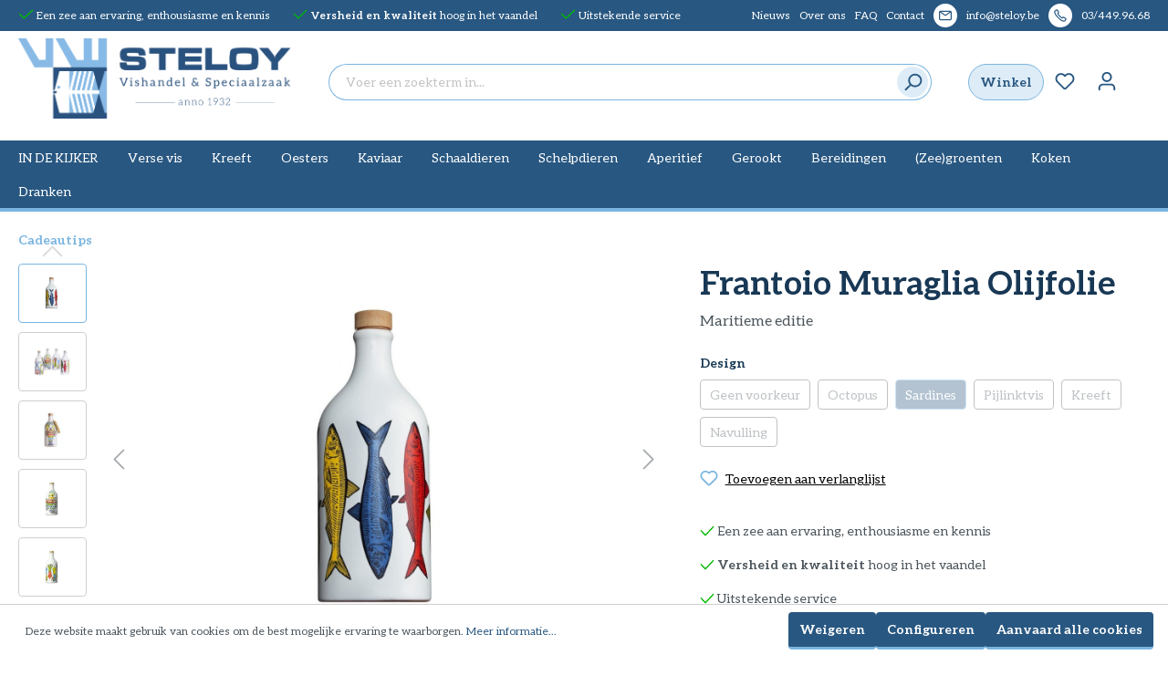

--- FILE ---
content_type: text/html; charset=UTF-8
request_url: https://steloy.be/frantoio-muraglia-olijfolie/10439.4
body_size: 24291
content:

<!DOCTYPE html>

<html lang="nl-NL"
      itemscope="itemscope"
      itemtype="https://schema.org/WebPage">

                            
    <head>
                                    <meta charset="utf-8">
            
                            <meta name="viewport"
                      content="width=device-width, initial-scale=1, shrink-to-fit=no">
            
                            <meta name="author"
                      content="">
                <meta name="robots"
                      content="index,follow">
                <meta name="revisit-after"
                      content="15 days">
                <meta name="keywords"
                      content="">
                <meta name="description"
                      content="TIJDELIJK UITVERKOCHTAntico Frantoio Muraglia ontstond vijf generaties geleden in Andria, de hoofdstad van Puglia en de bakermat van Italiaanse olijfolie. De ambitie van de familie is om de beste Italiaanse extra virgin olijfolie te maken. Enkel de olijf…">
            
                <meta property="og:type"
          content="product">
    <meta property="og:site_name"
          content="STELOY">
    <meta property="og:url"
          content="https://steloy.be/frantoio-muraglia-olijfolie/10439.4">
    <meta property="og:title"
          content="Frantoio Muraglia Olijfolie | Sardines | 10439.4">

    <meta property="og:description"
          content="TIJDELIJK UITVERKOCHTAntico Frantoio Muraglia ontstond vijf generaties geleden in Andria, de hoofdstad van Puglia en de bakermat van Italiaanse olijfolie. De ambitie van de familie is om de beste Italiaanse extra virgin olijfolie te maken. Enkel de olijf…">
    <meta property="og:image"
          content="https://steloy.be/media/f9/4b/8f/1666537909/muraglia sardines.jpg">

    
            <meta property="product:price:amount"
          content="44.5">
    <meta property="product:price:currency"
          content="EUR">
    <meta property="product:product_link"
          content="https://steloy.be/frantoio-muraglia-olijfolie/10439.4">

    <meta name="twitter:card"
          content="product">
    <meta name="twitter:site"
          content="STELOY">
    <meta name="twitter:title"
          content="Frantoio Muraglia Olijfolie | Sardines | 10439.4">
    <meta name="twitter:description"
          content="TIJDELIJK UITVERKOCHTAntico Frantoio Muraglia ontstond vijf generaties geleden in Andria, de hoofdstad van Puglia en de bakermat van Italiaanse olijfolie. De ambitie van de familie is om de beste Italiaanse extra virgin olijfolie te maken. Enkel de olijf…">
    <meta name="twitter:image"
          content="https://steloy.be/media/f9/4b/8f/1666537909/muraglia sardines.jpg">

                            <meta itemprop="copyrightHolder"
                      content="STELOY">
                <meta itemprop="copyrightYear"
                      content="">
                <meta itemprop="isFamilyFriendly"
                      content="true">
                <meta itemprop="image"
                      content="https://steloy.be/media/71/7e/a5/1655640758/Steloy_logo_landscape_2022.png">
            
                                                
                    <link rel="shortcut icon"
                  href="https://steloy.be/media/c9/f1/6e/1647935988/favicon.svg">
        
                                <link rel="apple-touch-icon"
                  sizes="180x180"
                  href="https://steloy.be/media/c9/f1/6e/1647935988/favicon.svg">
                    
            
    
    <link rel="canonical" href="https://steloy.be/frantoio-muraglia-olijfolie/10439.4">

                    <title itemprop="name">Frantoio Muraglia Olijfolie | Sardines | 10439.4</title>
        
                                                                        <link rel="stylesheet"
                      href="https://steloy.be/theme/159a1272efd96c748ebf406969b7248c/css/all.css?1760726085">
                                    
                        <script>
        window.features = {"V6_5_0_0":true,"v6.5.0.0":true,"V6_6_0_0":false,"v6.6.0.0":false,"VUE3":false,"vue3":false,"ES_MULTILINGUAL_INDEX":false,"es.multilingual.index":false,"STOCK_HANDLING":false,"stock.handling":false};
    </script>
        
                                                        
            <script>
                                    window.gtagActive = true;
                    window.gtagURL = 'https://www.googletagmanager.com/gtag/js?id=UA-216177388-1';
                    window.controllerName = 'product';
                    window.actionName = 'index';
                    window.trackOrders = '1';
                    window.gtagTrackingId = 'UA-216177388-1';
                    window.dataLayer = window.dataLayer || [];
                    window.gtagConfig = {
                        'anonymize_ip': '1',
                        'cookie_domain': 'none',
                        'cookie_prefix': '_swag_ga',
                    };

                    function gtag() { dataLayer.push(arguments); }
                            </script>
                    

    
    <!-- Google Tag Manager -->
    <script>(function(w,d,s,l,i){w[l]=w[l]||[];w[l].push({'gtm.start':
                new Date().getTime(),event:'gtm.js'});var f=d.getElementsByTagName(s)[0],
            j=d.createElement(s),dl=l!='dataLayer'?'&l='+l:'';j.async=true;j.src=
            'https://www.googletagmanager.com/gtm.js?id='+i+dl;f.parentNode.insertBefore(j,f);
        })(window,document,'script','dataLayer', 'GTM-5BCL8Q7');</script>
    <!-- End Google Tag Manager -->

                            
            
                
                                    <script>
                    window.useDefaultCookieConsent = true;
                </script>
                    
                                    <script>
                window.activeNavigationId = '398ad801de134b2ebb0da076bcde3a9e';
                window.router = {
                    'frontend.cart.offcanvas': '/checkout/offcanvas',
                    'frontend.cookie.offcanvas': '/cookie/offcanvas',
                    'frontend.checkout.finish.page': '/checkout/finish',
                    'frontend.checkout.info': '/widgets/checkout/info',
                    'frontend.menu.offcanvas': '/widgets/menu/offcanvas',
                    'frontend.cms.page': '/widgets/cms',
                    'frontend.cms.navigation.page': '/widgets/cms/navigation',
                    'frontend.account.addressbook': '/widgets/account/address-book',
                    'frontend.country.country-data': '/country/country-state-data',
                    'frontend.app-system.generate-token': '/app-system/Placeholder/generate-token',
                    };
                window.salesChannelId = '601ceb82a3e9487694da493ff67eec97';
            </script>
        

    <script type="application/javascript">
        window.router = {
            ...window.router || [],
            'frontend.steloy.generate.uuid': '/generate/uuid',
        };
    </script>

                                <script>
                
                window.breakpoints = {"xs":0,"sm":576,"md":768,"lg":992,"xl":1200};
            </script>
        
                                    <script>
                    window.customerLoggedInState = 0;

                    window.wishlistEnabled = 1;
                </script>
                    
                        
                                                        <script type="text/javascript" src="https://steloy.be/theme/159a1272efd96c748ebf406969b7248c/js/all.js?1760726085" defer></script>
                                        </head>

    <body class="is-ctl-product is-act-index">

                            <noscript class="noscript-main">
                
    <div role="alert"
         class="alert alert-info alert-has-icon">
                                                                        
                                                    <span class="icon icon-info">
                        <svg xmlns="http://www.w3.org/2000/svg" xmlns:xlink="http://www.w3.org/1999/xlink" width="24" height="24" viewBox="0 0 24 24"><defs><path d="M12 7c.5523 0 1 .4477 1 1s-.4477 1-1 1-1-.4477-1-1 .4477-1 1-1zm1 9c0 .5523-.4477 1-1 1s-1-.4477-1-1v-5c0-.5523.4477-1 1-1s1 .4477 1 1v5zm11-4c0 6.6274-5.3726 12-12 12S0 18.6274 0 12 5.3726 0 12 0s12 5.3726 12 12zM12 2C6.4772 2 2 6.4772 2 12s4.4772 10 10 10 10-4.4772 10-10S17.5228 2 12 2z" id="icons-default-info" /></defs><use xlink:href="#icons-default-info" fill="#758CA3" fill-rule="evenodd" /></svg>
        </span>                                                    
                                    
                    <div class="alert-content-container">
                                                    
                                    <div class="alert-content">
                                                    Om alle functies van onze shop te kunnen gebruiken, adviseren wij u om Javascript in uw browser in te schakelen.
                                            </div>
                
                                                                </div>
            </div>
            </noscript>
        

    
    <!-- Google Tag Manager (noscript) -->
    <noscript><iframe src="https://www.googletagmanager.com/ns.html?id=GTM-5BCL8Q7"
                      height="0" width="0" style="display:none;visibility:hidden"></iframe></noscript>
    <!-- End Google Tag Manager (noscript) -->

            <header class="header-main" data-steloy-sticky-header>
                            <div class="top-bar d-none d-sm-flex">
        <div class="container">
            <div class="row">
                <div class="col-7 d-none d-xl-flex container-usp">
                    <ul>
                        <li><span class="icon icon-checkmark icon-xs icon-primary">
                        <svg xmlns="http://www.w3.org/2000/svg" xmlns:xlink="http://www.w3.org/1999/xlink" width="24" height="24" viewBox="0 0 24 24"><defs><path id="icons-default-checkmark" d="M2.7071 10.2929c-.3905-.3905-1.0237-.3905-1.4142 0-.3905.3905-.3905 1.0237 0 1.4142l7 7c.3905.3905 1.0237.3905 1.4142 0l13-13c.3905-.3905.3905-1.0237 0-1.4142-.3905-.3905-1.0237-.3905-1.4142 0L9 16.5858l-6.2929-6.293z" /></defs><use xlink:href="#icons-default-checkmark" fill="#758CA3" fill-rule="evenodd" /></svg>
        </span>Een zee aan ervaring, enthousiasme en kennis</li>
                        <li><span class="icon icon-checkmark icon-xs icon-primary">
                        <svg xmlns="http://www.w3.org/2000/svg" xmlns:xlink="http://www.w3.org/1999/xlink" width="24" height="24" viewBox="0 0 24 24"><use xlink:href="#icons-default-checkmark" fill="#758CA3" fill-rule="evenodd" /></svg>
        </span><strong>Versheid en kwaliteit</strong> hoog in het vaandel</li>
                        <li><span class="icon icon-checkmark icon-xs icon-primary">
                        <svg xmlns="http://www.w3.org/2000/svg" xmlns:xlink="http://www.w3.org/1999/xlink" width="24" height="24" viewBox="0 0 24 24"><use xlink:href="#icons-default-checkmark" fill="#758CA3" fill-rule="evenodd" /></svg>
        </span>Uitstekende service</li>
                    </ul>
                </div>
                <div class="col-12 col-xl-5 container-service-menu">
                    <div class="icon-text-wrapper">
                        <div class="icon-circle">
                            <span class="icon icon-phone icon-xl icon-white">
                        <svg width="14" height="14" viewBox="0 0 14 14" fill="none" xmlns="http://www.w3.org/2000/svg">
<path fill-rule="evenodd" clip-rule="evenodd" d="M11.8657 13.5342C10.9504 13.9276 8.63681 14.1245 4.25244 9.74017C-0.132221 5.3555 0.0654576 3.04237 0.4577 2.12704C0.554545 1.90105 0.741286 1.71214 0.89103 1.57832C1.05733 1.4297 1.25734 1.28107 1.46016 1.14255C1.86711 0.864621 2.33086 0.596703 2.66614 0.411411C3.2192 0.105768 3.89431 0.309868 4.20773 0.832229L5.54953 3.06857C5.82497 3.52762 5.75263 4.11523 5.37408 4.49377L4.94696 4.92089C5.1676 5.35982 5.68169 6.21967 6.72732 7.26529C7.77294 8.31092 8.6328 8.82502 9.07174 9.04566L9.49885 8.61855C9.8774 8.24 10.465 8.16766 10.9241 8.44309L13.1601 9.78474C13.6827 10.0983 13.8867 10.7738 13.5807 11.3269C13.3952 11.662 13.1272 12.1255 12.8493 12.5322C12.7107 12.7349 12.5621 12.9348 12.4136 13.101C12.2799 13.2507 12.0912 13.4372 11.8657 13.5342ZM11.4009 12.4641C11.3997 12.4646 11.3989 12.4647 11.3989 12.4647C11.3982 12.4634 11.4464 12.4325 11.5437 12.3236C11.6452 12.2101 11.7618 12.0557 11.886 11.874C12.1292 11.5181 12.3723 11.1002 12.5503 10.7794L10.3238 9.4435L9.86959 9.89772C9.56033 10.207 9.06658 10.341 8.61645 10.122C8.08742 9.86462 7.09056 9.27845 5.90236 8.09025C4.71416 6.90205 4.12799 5.9052 3.87061 5.37618C3.65159 4.92604 3.78564 4.4323 4.0949 4.12304L4.54912 3.66881L3.21311 1.44212C2.8922 1.61988 2.47406 1.86289 2.11814 2.10597C1.9363 2.23016 1.78198 2.34676 1.66845 2.44822C1.55977 2.54534 1.52893 2.59344 1.5277 2.5927C1.5277 2.5927 1.52778 2.59199 1.52826 2.59081C1.4204 2.84686 0.824234 4.66204 5.0774 8.91521C9.33202 13.1698 11.1467 12.5716 11.4009 12.4641Z" fill="white"/>
</svg>

        </span>                        </div>
                        <a title="03/449.96.68"
                           href="tel:03/449.96.68"> 03/449.96.68</a>
                    </div>

                    <div class="icon-text-wrapper">
                        <div class="icon-circle">
                            <span class="icon icon-envelope">
                        <svg xmlns="http://www.w3.org/2000/svg" xmlns:xlink="http://www.w3.org/1999/xlink" width="24" height="24" viewBox="0 0 24 24"><defs><path d="m3.7438 5 7.1093 4.9765a2 2 0 0 0 2.2938 0L20.2562 5H3.7438zM22 6.2207l-7.7062 5.3943a4 4 0 0 1-4.5876 0L2 6.2207V18c0 .5523.4477 1 1 1h18c.5523 0 1-.4477 1-1V6.2207zM3 3h18c1.6569 0 3 1.3431 3 3v12c0 1.6569-1.3431 3-3 3H3c-1.6569 0-3-1.3431-3-3V6c0-1.6569 1.3431-3 3-3z" id="icons-default-envelope" /></defs><use xlink:href="#icons-default-envelope" fill="#758CA3" fill-rule="evenodd" /></svg>
        </span>                        </div>
                        <a title="info@steloy.be" target="_blank"
                           href="mailto:info@steloy.be">
                            info@steloy.be
                        </a>
                    </div>

                    <ul class="top-bar__service-menu">
                                                    <li>
                                <a href="https://steloy.be/feestdagen"
                                                                      title="Nieuws">Nieuws</a>
                            </li>
                                                    <li>
                                <a href="https://steloy.be/historie"
                                                                      title="Over ons">Over ons</a>
                            </li>
                                                    <li>
                                <a href="https://steloy.be/faq"
                                                                      title="FAQ">FAQ</a>
                            </li>
                                                    <li>
                                <a href="https://steloy.be/contact"
                                                                      title="Contact">Contact</a>
                            </li>
                                            </ul>
                </div>
            </div>
        </div>
    </div>


                                    <div class="container">
                            
        <img alt="header-fish-with-leaf-2" id="header-fish-with-leaf-2" src="https://steloy.be/bundles/steloytheme/images/fish-with-leaf-2.svg?1760726422"/>
            <div class="row align-items-center header-row">
                            <div class="col-12 col-lg-auto header-logo-col">
                        <div class="header-logo-main">
                    <a class="header-logo-main-link"
               href="/"
               title="Naar de startpagina">
                                    <picture class="header-logo-picture">
                                                                                
                                                                            
                                                                                    <img src="https://steloy.be/media/71/7e/a5/1655640758/Steloy_logo_landscape_2022.png"
                                     alt="Naar de startpagina"
                                     class="img-fluid header-logo-main-img">
                                                                        </picture>
                            </a>
            </div>
                </div>
            
                            <div class="col-12 order-2 col-sm order-sm-1 header-search-col">
                    <div class="row">
                        <div class="col-sm-auto d-none d-sm-block d-lg-none">
                                                            <div class="nav-main-toggle">
                                                                            <button
                                            class="btn nav-main-toggle-btn header-actions-btn"
                                            type="button"
                                                                                                                                        data-offcanvas-menu="true"
                                                                                        aria-label="Menu"
                                        >
                                                                                            <span class="icon icon-stack">
                        <svg xmlns="http://www.w3.org/2000/svg" xmlns:xlink="http://www.w3.org/1999/xlink" width="24" height="24" viewBox="0 0 24 24"><defs><path d="M3 13c-.5523 0-1-.4477-1-1s.4477-1 1-1h18c.5523 0 1 .4477 1 1s-.4477 1-1 1H3zm0-7c-.5523 0-1-.4477-1-1s.4477-1 1-1h18c.5523 0 1 .4477 1 1s-.4477 1-1 1H3zm0 14c-.5523 0-1-.4477-1-1s.4477-1 1-1h18c.5523 0 1 .4477 1 1s-.4477 1-1 1H3z" id="icons-default-stack" /></defs><use xlink:href="#icons-default-stack" fill="#758CA3" fill-rule="evenodd" /></svg>
        </span>                                                                                    </button>
                                                                    </div>
                                                    </div>
                        <div class="col">
                            
    <div id="searchCollapse">
        <div class="header-search">
            <form action="/search"
                  method="get"
                                                                data-search-form="true"
                                      data-search-widget-options='{&quot;searchWidgetMinChars&quot;:2}'
                  data-url="/suggest?search="
                  class="header-search-form">
                                                        <div class="input-group">
                                                    <input type="search"
                                   name="search"
                                   class="form-control header-search-input"
                                   autocomplete="off"
                                   autocapitalize="off"
                                   placeholder="Voer een zoekterm in..."
                                   aria-label="Voer een zoekterm in..."
                                   value=""
                            >
                        
                            <button type="submit"
            class="btn header-search-btn"
            aria-label="Zoeken">
        <span class="header-search-icon">
            <div class="icon-circle">
                <span class="icon icon-search icon-lg">
                        <svg xmlns="http://www.w3.org/2000/svg" xmlns:xlink="http://www.w3.org/1999/xlink" width="24" height="24" viewBox="0 0 24 24"><defs><path d="M10.0944 16.3199 4.707 21.707c-.3905.3905-1.0237.3905-1.4142 0-.3905-.3905-.3905-1.0237 0-1.4142L8.68 14.9056C7.6271 13.551 7 11.8487 7 10c0-4.4183 3.5817-8 8-8s8 3.5817 8 8-3.5817 8-8 8c-1.8487 0-3.551-.627-4.9056-1.6801zM15 16c3.3137 0 6-2.6863 6-6s-2.6863-6-6-6-6 2.6863-6 6 2.6863 6 6 6z" id="icons-default-search" /></defs><use xlink:href="#icons-default-search" fill="#758CA3" fill-rule="evenodd" /></svg>
        </span>            </div>
        </span>
    </button>
                    </div>
                
                            </form>
        </div>
    </div>
                        </div>
                    </div>
                </div>
            
                            <div class="col-12 order-1 col-sm-auto order-sm-2 header-actions-col">
                    <div class="row g-0">
                                                    <div class="col d-sm-none">
                                <div class="menu-button">
                                                                            <button
                                            class="btn nav-main-toggle-btn header-actions-btn"
                                            type="button"
                                                                                                                                        data-offcanvas-menu="true"
                                                                                        aria-label="Menu"
                                        >
                                                                                            <span class="icon icon-stack">
                        <svg xmlns="http://www.w3.org/2000/svg" xmlns:xlink="http://www.w3.org/1999/xlink" width="24" height="24" viewBox="0 0 24 24"><use xlink:href="#icons-default-stack" fill="#758CA3" fill-rule="evenodd" /></svg>
        </span>                                                                                    </button>
                                                                    </div>
                            </div>
                        
                         
                                                            
    
            
        <div class="col-auto d-none d-lg-block">
            <a class="btn header-actions-btn btn-action"
               href="https://steloy.be/winkel"
               title="Winkel">
                Winkel
            </a>
        </div>
    
                                    <div class="col-auto">
                                    <div class="header-wishlist">
                                        <a class="btn header-wishlist-btn header-actions-btn"
                                           href="/wishlist"
                                           title="Verlanglijst"
                                           aria-label="Verlanglijst">
                                                
            <span class="header-wishlist-icon">
            <span class="icon icon-heart">
                        <svg xmlns="http://www.w3.org/2000/svg" xmlns:xlink="http://www.w3.org/1999/xlink" width="24" height="24" viewBox="0 0 24 24"><defs><path d="M20.0139 12.2998c1.8224-1.8224 1.8224-4.7772 0-6.5996-1.8225-1.8225-4.7772-1.8225-6.5997 0L12 7.1144l-1.4142-1.4142c-1.8225-1.8225-4.7772-1.8225-6.5997 0-1.8224 1.8224-1.8224 4.7772 0 6.5996l7.519 7.519a.7.7 0 0 0 .9899 0l7.5189-7.519zm1.4142 1.4142-7.519 7.519c-1.0543 1.0544-2.7639 1.0544-3.8183 0L2.572 13.714c-2.6035-2.6035-2.6035-6.8245 0-9.428 2.6035-2.6035 6.8246-2.6035 9.4281 0 2.6035-2.6035 6.8246-2.6035 9.428 0 2.6036 2.6035 2.6036 6.8245 0 9.428z" id="icons-default-heart" /></defs><use xlink:href="#icons-default-heart" fill="#758CA3" fill-rule="evenodd" /></svg>
        </span>        </span>
    
    
    
    <span class="badge bg-primary header-wishlist-badge"
          id="wishlist-basket"
          data-wishlist-storage="true"
          data-wishlist-storage-options="{&quot;listPath&quot;:&quot;\/wishlist\/list&quot;,&quot;mergePath&quot;:&quot;\/wishlist\/merge&quot;,&quot;pageletPath&quot;:&quot;\/wishlist\/merge\/pagelet&quot;}"
          data-wishlist-widget="true"
          data-wishlist-widget-options="{&quot;showCounter&quot;:true}"
    ></span>
                                        </a>
                                    </div>
                                </div>
                            
                        
                                                    <div class="col-auto">
                                <div class="account-menu">
                                        <div class="dropdown">
                    <button class="btn account-menu-btn header-actions-btn"
                    type="button"
                    id="accountWidget"
                                                                data-offcanvas-account-menu="true"
                                        data-bs-toggle="dropdown"
                    aria-haspopup="true"
                    aria-expanded="false"
                    aria-label="Jouw account"
                    title="Jouw account">
                <span class="icon icon-avatar">
                        <svg xmlns="http://www.w3.org/2000/svg" xmlns:xlink="http://www.w3.org/1999/xlink" width="24" height="24" viewBox="0 0 24 24"><defs><path d="M12 3C9.7909 3 8 4.7909 8 7c0 2.2091 1.7909 4 4 4 2.2091 0 4-1.7909 4-4 0-2.2091-1.7909-4-4-4zm0-2c3.3137 0 6 2.6863 6 6s-2.6863 6-6 6-6-2.6863-6-6 2.6863-6 6-6zM4 22.099c0 .5523-.4477 1-1 1s-1-.4477-1-1V20c0-2.7614 2.2386-5 5-5h10.0007c2.7614 0 5 2.2386 5 5v2.099c0 .5523-.4477 1-1 1s-1-.4477-1-1V20c0-1.6569-1.3431-3-3-3H7c-1.6569 0-3 1.3431-3 3v2.099z" id="icons-default-avatar" /></defs><use xlink:href="#icons-default-avatar" fill="#758CA3" fill-rule="evenodd" /></svg>
        </span>            </button>
        
                    <div class="dropdown-menu dropdown-menu-end account-menu-dropdown js-account-menu-dropdown"
                 aria-labelledby="accountWidget">
                

        
            <div class="offcanvas-header">
                            <button class="btn btn-light offcanvas-close js-offcanvas-close">
                                            <span class="icon icon-x icon-sm">
                        <svg xmlns="http://www.w3.org/2000/svg" xmlns:xlink="http://www.w3.org/1999/xlink" width="24" height="24" viewBox="0 0 24 24"><defs><path d="m10.5858 12-7.293-7.2929c-.3904-.3905-.3904-1.0237 0-1.4142.3906-.3905 1.0238-.3905 1.4143 0L12 10.5858l7.2929-7.293c.3905-.3904 1.0237-.3904 1.4142 0 .3905.3906.3905 1.0238 0 1.4143L13.4142 12l7.293 7.2929c.3904.3905.3904 1.0237 0 1.4142-.3906.3905-1.0238.3905-1.4143 0L12 13.4142l-7.2929 7.293c-.3905.3904-1.0237.3904-1.4142 0-.3905-.3906-.3905-1.0238 0-1.4143L10.5858 12z" id="icons-default-x" /></defs><use xlink:href="#icons-default-x" fill="#758CA3" fill-rule="evenodd" /></svg>
        </span>                    
                                            Menu sluiten
                                    </button>
                    </div>
    
            <div class="offcanvas-body">
                <div class="account-menu">
                                    <div class="dropdown-header account-menu-header">
                    Jouw account
                </div>
                    
                                    <div class="account-menu-login">
                                            <a href="/account/login"
                           title="Aanmelden"
                           class="btn btn-primary account-menu-login-button">
                            Aanmelden
                        </a>
                    
                                            <div class="account-menu-register">
                            of <a href="/account/login"
                                                                            title="Registreren">registreren</a>
                        </div>
                                    </div>
                    
                    <div class="account-menu-links">
                    <div class="header-account-menu">
        <div class="card account-menu-inner">
                                        
                                                <div class="list-group list-group-flush account-aside-list-group">
                                                                                        <a href="/account"
                                   title="Overzicht"
                                   class="list-group-item list-group-item-action account-aside-item">
                                    Overzicht
                                </a>
                            
                                                            <a href="/account/profile"
                                   title="Jouw profiel"
                                   class="list-group-item list-group-item-action account-aside-item">
                                    Jouw profiel
                                </a>
                            
                                                            <a href="/account/address"
                                   title="Adressen"
                                   class="list-group-item list-group-item-action account-aside-item">
                                    Adressen
                                </a>
                            
                            
                                                            <a href="/account/order"
                                   title="Bestellingen"
                                   class="list-group-item list-group-item-action account-aside-item">
                                    Bestellingen
                                </a>
                                                    

            <a href="/wishlist"
           title="Verlanglijst"
           aria-label="Verlanglijst"
           class="list-group-item list-group-item-action account-aside-item">
            Verlanglijst
        </a>
                        </div>
                            
                                                </div>
    </div>
            </div>
            </div>
        </div>
                </div>
            </div>
                                </div>
                            </div>
                        
                                                    <div class="col-auto">
                                <div
                                    class="header-cart"
                                                                                                                data-offcanvas-cart="true"
                                                                    >
                                    <a class="btn header-cart-btn header-actions-btn"
                                       href="/checkout/cart"
                                       data-cart-widget="true"
                                       title="Winkelmandje"
                                       aria-label="Winkelmandje">
                                            <span class="header-cart-icon">
        <span class="icon icon-shopping-card icon-xl icon-white">
                        <svg width="14" height="13" viewBox="0 0 14 13" fill="none" xmlns="http://www.w3.org/2000/svg">
<path fill-rule="evenodd" clip-rule="evenodd" d="M4.56989 11.7419C4.33192 12.4258 3.68161 12.9166 2.91667 12.9166C1.95017 12.9166 1.16667 12.1331 1.16667 11.1666C1.16667 10.3517 1.72367 9.66686 2.47772 9.47209L2.73606 8.69708C2.14812 8.4499 1.72061 7.89023 1.66886 7.21747L1.25786 1.87456C1.23075 1.52209 0.936841 1.24992 0.583333 1.24992C0.261167 1.24992 0 0.988751 0 0.666585C0 0.344419 0.261167 0.083252 0.583333 0.083252C1.54647 0.083252 2.34723 0.824779 2.42109 1.78508L13.4167 1.80094C13.7845 1.80094 14.0606 2.13728 13.9888 2.49807L13.0089 7.42464C12.846 8.24349 12.1274 8.83325 11.2925 8.83325H3.92044L3.66942 9.58631C4.08864 9.78635 4.41576 10.1483 4.56989 10.5912C4.60137 10.586 4.6337 10.5833 4.66667 10.5833H9.43291C9.67315 9.90356 10.3214 9.41658 11.0833 9.41658C12.0498 9.41658 12.8333 10.2001 12.8333 11.1666C12.8333 12.1331 12.0498 12.9166 11.0833 12.9166C10.3214 12.9166 9.67315 12.4296 9.43291 11.7499H4.66667C4.6337 11.7499 4.60137 11.7472 4.56989 11.7419V11.7419ZM2.90707 10.5833C2.58933 10.5885 2.33333 10.8476 2.33333 11.1666C2.33333 11.4888 2.5945 11.7499 2.91667 11.7499C3.23883 11.7499 3.5 11.4888 3.5 11.1666C3.5 10.8477 3.24405 10.5885 2.92635 10.5833C2.91993 10.5834 2.91351 10.5834 2.90707 10.5833V10.5833ZM3.51345 7.66658H11.2925C11.5708 7.66658 11.8104 7.47 11.8647 7.19705L12.7059 2.96761H2.51206L2.83209 7.12799C2.85547 7.43191 3.10889 7.66658 3.4137 7.66658H3.48638C3.49538 7.66637 3.50441 7.66637 3.51345 7.66658V7.66658ZM11.0833 11.7499C11.4055 11.7499 11.6667 11.4888 11.6667 11.1666C11.6667 10.8444 11.4055 10.5833 11.0833 10.5833C10.7612 10.5833 10.5 10.8444 10.5 11.1666C10.5 11.4888 10.7612 11.7499 11.0833 11.7499Z" fill="white"/>
</svg>

        </span>    </span>
                                        </a>
                                </div>
                            </div>
                                            </div>
                </div>
                    </div>
    
    <img alt="header-dubble-leaf" id="header-dubble-leaf" src="https://steloy.be/bundles/steloytheme/images/dubble-leaf.svg?1760726422"/>
                    </div>
                
        
    </header>

                    <div class="nav-main">
                                        <div class="main-navigation"
         id="mainNavigation"
         data-flyout-menu="true">
                    <div class="container">
                                    <nav class="nav main-navigation-menu"
                        itemscope="itemscope"
                        itemtype="http://schema.org/SiteNavigationElement">
                        
                        
                                                    
                                                                                            
                                    
            <a class="d-none nav-link main-navigation-link"
           href="https://steloy.be/winkel"
           itemprop="url"
                                      title="Winkel">
            <div class="main-navigation-link-text">
                <span itemprop="name">Winkel</span>
            </div>
        </a>
                                                                                                
                                    
            <a class=" nav-link main-navigation-link"
           href="https://steloy.be/in-de-kijker"
           itemprop="url"
                                      title="IN DE KIJKER">
            <div class="main-navigation-link-text">
                <span itemprop="name">IN DE KIJKER</span>
            </div>
        </a>
                                                                                                
                                    
            <a class=" nav-link main-navigation-link"
           href="https://steloy.be/verse-vis"
           itemprop="url"
           data-flyout-menu-trigger="a01d7bc585a64c549b322c9156945970"                           title="Verse vis">
            <div class="main-navigation-link-text">
                <span itemprop="name">Verse vis</span>
            </div>
        </a>
                                                                                                
                                    
            <a class=" nav-link main-navigation-link"
           href="https://steloy.be/kreeft"
           itemprop="url"
           data-flyout-menu-trigger="10e78f84fa2a4cbf80264a59983249e3"                           title="Kreeft">
            <div class="main-navigation-link-text">
                <span itemprop="name">Kreeft</span>
            </div>
        </a>
                                                                                                
                                    
            <a class=" nav-link main-navigation-link"
           href="https://steloy.be/oesters"
           itemprop="url"
           data-flyout-menu-trigger="b2a63fc51fcf4fc4b6e0ce23fe601765"                           title="Oesters">
            <div class="main-navigation-link-text">
                <span itemprop="name">Oesters</span>
            </div>
        </a>
                                                                                                
                                    
            <a class=" nav-link main-navigation-link"
           href="https://steloy.be/kaviaar"
           itemprop="url"
           data-flyout-menu-trigger="531ef1154d9446928661b3d0b482d8fb"                           title="Kaviaar">
            <div class="main-navigation-link-text">
                <span itemprop="name">Kaviaar</span>
            </div>
        </a>
                                                                                                
                                    
            <a class=" nav-link main-navigation-link"
           href="https://steloy.be/schaaldieren"
           itemprop="url"
           data-flyout-menu-trigger="a1b8a1b61de64a62bc020a1e13b650d6"                           title="Schaaldieren">
            <div class="main-navigation-link-text">
                <span itemprop="name">Schaaldieren</span>
            </div>
        </a>
                                                                                                
                                    
            <a class=" nav-link main-navigation-link"
           href="https://steloy.be/schelpdieren"
           itemprop="url"
           data-flyout-menu-trigger="a05a5548275b4141829a87b0803c2fec"                           title="Schelpdieren">
            <div class="main-navigation-link-text">
                <span itemprop="name">Schelpdieren</span>
            </div>
        </a>
                                                                                                
                                    
            <a class=" nav-link main-navigation-link"
           href="https://steloy.be/aperitief"
           itemprop="url"
           data-flyout-menu-trigger="00271dacabe94e9180324feda08aa75f"                           title="Aperitief">
            <div class="main-navigation-link-text">
                <span itemprop="name">Aperitief</span>
            </div>
        </a>
                                                                                                
                                    
            <a class=" nav-link main-navigation-link"
           href="https://steloy.be/gerookt"
           itemprop="url"
           data-flyout-menu-trigger="71a337d418254cb995a64341919cf988"                           title="Gerookt">
            <div class="main-navigation-link-text">
                <span itemprop="name">Gerookt</span>
            </div>
        </a>
                                                                                                
                                    
            <a class="d-none nav-link main-navigation-link"
           href="https://steloy.be/gebakken-vis"
           itemprop="url"
           data-flyout-menu-trigger="b5f2023caecf40f196e852ac79c958c8"                           title="Gebakken vis">
            <div class="main-navigation-link-text">
                <span itemprop="name">Gebakken vis</span>
            </div>
        </a>
                                                                                                
                                    
            <a class="d-none nav-link main-navigation-link"
           href="https://steloy.be/opgelegde-vis"
           itemprop="url"
           data-flyout-menu-trigger="03eb74cb558e47b28131ce9496732e62"                           title="Opgelegde vis">
            <div class="main-navigation-link-text">
                <span itemprop="name">Opgelegde vis</span>
            </div>
        </a>
                                                                                                
                                    
            <a class="d-none nav-link main-navigation-link"
           href="https://steloy.be/sashimi-carpaccio"
           itemprop="url"
           data-flyout-menu-trigger="d6f5457ead744aa8986d0433491d56b4"                           title="Sashimi / carpaccio">
            <div class="main-navigation-link-text">
                <span itemprop="name">Sashimi / carpaccio</span>
            </div>
        </a>
                                                                                                
                                    
            <a class=" nav-link main-navigation-link"
           href="https://steloy.be/bereidingen"
           itemprop="url"
           data-flyout-menu-trigger="72b0c8c7922b4343abae216eef5e1101"                           title="Bereidingen">
            <div class="main-navigation-link-text">
                <span itemprop="name">Bereidingen</span>
            </div>
        </a>
                                                                                                
                                    
            <a class=" nav-link main-navigation-link"
           href="https://steloy.be/zee-groenten"
           itemprop="url"
           data-flyout-menu-trigger="e5db7a6964d944a8a5b37173609f89e0"                           title="(Zee)groenten">
            <div class="main-navigation-link-text">
                <span itemprop="name">(Zee)groenten</span>
            </div>
        </a>
                                                                                                
                                    
            <a class=" nav-link main-navigation-link"
           href="https://steloy.be/koken"
           itemprop="url"
           data-flyout-menu-trigger="52f07dbfc4974be394740411ae1a015e"                           title="Koken">
            <div class="main-navigation-link-text">
                <span itemprop="name">Koken</span>
            </div>
        </a>
                                                                                                
                                    
            <a class=" nav-link main-navigation-link"
           href="https://steloy.be/dranken"
           itemprop="url"
           data-flyout-menu-trigger="45161fcca6744d858d7a4350e674d8b3"                           title="Dranken">
            <div class="main-navigation-link-text">
                <span itemprop="name">Dranken</span>
            </div>
        </a>
                                                                                                
                                    
            <a class="d-none nav-link main-navigation-link active"
           href="https://steloy.be/cadeautips"
           itemprop="url"
                                      title="Cadeautips">
            <div class="main-navigation-link-text">
                <span itemprop="name">Cadeautips</span>
            </div>
        </a>
                                                                                                
                                    
            <a class="d-none nav-link main-navigation-link"
           href="https://steloy.be/truffel"
           itemprop="url"
                                      title="Truffel">
            <div class="main-navigation-link-text">
                <span itemprop="name">Truffel</span>
            </div>
        </a>
                                                                                                
                                    
            <a class="d-none nav-link main-navigation-link"
           href="https://steloy.be/bbq"
           itemprop="url"
           data-flyout-menu-trigger="6d91c238007c44e080f842dddd3d08a8"                           title="BBQ">
            <div class="main-navigation-link-text">
                <span itemprop="name">BBQ</span>
            </div>
        </a>
                                                                            </nav>
                            </div>
        
                                                                                                                                                                                                                                                                                                                                                                                                                                                                                                                                                                                                                                                                                                                                                                                                                                                                                                                                                                                                                                                                                                                                                                                                                
                                                <div class="navigation-flyouts">
                                                                                                                                                                                                                                                                                        <div class="navigation-flyout"
                                             data-flyout-menu-id="a01d7bc585a64c549b322c9156945970">
                                            <div class="container">
                                                                                                                        <div class="row navigation-flyout-bar">
                            <div class="col">
                    <div class="navigation-flyout-category-link">
                                                                                    <a class="nav-link"
                                   href="https://steloy.be/verse-vis"
                                   itemprop="url"
                                   title="Verse vis">
                                                                            Toon alles Verse vis
                                        <span class="icon icon-arrow-right icon-primary">
                        <svg xmlns="http://www.w3.org/2000/svg" xmlns:xlink="http://www.w3.org/1999/xlink" width="16" height="16" viewBox="0 0 16 16"><defs><path id="icons-solid-arrow-right" d="M6.7071 6.2929c-.3905-.3905-1.0237-.3905-1.4142 0-.3905.3905-.3905 1.0237 0 1.4142l3 3c.3905.3905 1.0237.3905 1.4142 0l3-3c.3905-.3905.3905-1.0237 0-1.4142-.3905-.3905-1.0237-.3905-1.4142 0L9 8.5858l-2.2929-2.293z" /></defs><use transform="rotate(-90 9 8.5)" xlink:href="#icons-solid-arrow-right" fill="#758CA3" fill-rule="evenodd" /></svg>
        </span>                                                                    </a>
                                                                        </div>
                </div>
            
                            <div class="col-auto">
                    <div class="navigation-flyout-close js-close-flyout-menu">
                                                                                    <span class="icon icon-x">
                        <svg xmlns="http://www.w3.org/2000/svg" xmlns:xlink="http://www.w3.org/1999/xlink" width="24" height="24" viewBox="0 0 24 24"><use xlink:href="#icons-default-x" fill="#758CA3" fill-rule="evenodd" /></svg>
        </span>                                                                        </div>
                </div>
                    </div>
    
            <div class="row navigation-flyout-content">
                            <div class="col">
                    <div class="navigation-flyout-categories">
                                                        
                    
    
    <div class="row navigation-flyout-categories is-level-0">
                                            
                            <div class="col-3 navigation-flyout-col">
                                                                        <a class="nav-item nav-link navigation-flyout-link is-level-0"
                               href="https://steloy.be/verse-visdorade-royal-goudbrasem"
                               itemprop="url"
                                                              title="Dorade Royal / Goudbrasem">
                                <span itemprop="name">Dorade Royal / Goudbrasem</span>
                            </a>
                                            
                                                                            
        
    
    <div class="navigation-flyout-categories is-level-1">
            </div>
                                                            </div>
                                                        
                            <div class="col-3 navigation-flyout-col">
                                                                        <a class="nav-item nav-link navigation-flyout-link is-level-0"
                               href="https://steloy.be/verse-visforel"
                               itemprop="url"
                                                              title="Forel">
                                <span itemprop="name">Forel</span>
                            </a>
                                            
                                                                            
        
    
    <div class="navigation-flyout-categories is-level-1">
            </div>
                                                            </div>
                                                        
                            <div class="col-3 navigation-flyout-col">
                                                                        <a class="nav-item nav-link navigation-flyout-link is-level-0"
                               href="https://steloy.be/verse-visgriet"
                               itemprop="url"
                                                              title="Griet">
                                <span itemprop="name">Griet</span>
                            </a>
                                            
                                                                            
        
    
    <div class="navigation-flyout-categories is-level-1">
            </div>
                                                            </div>
                                                        
                            <div class="col-3 navigation-flyout-col">
                                                                        <a class="nav-item nav-link navigation-flyout-link is-level-0"
                               href="https://steloy.be/verse-vishondshaai"
                               itemprop="url"
                                                              title="Hondshaai">
                                <span itemprop="name">Hondshaai</span>
                            </a>
                                            
                                                                            
        
    
    <div class="navigation-flyout-categories is-level-1">
            </div>
                                                            </div>
                                                        
                            <div class="col-3 navigation-flyout-col">
                                                                        <a class="nav-item nav-link navigation-flyout-link is-level-0"
                               href="https://steloy.be/verse-visheilbot"
                               itemprop="url"
                                                              title="Heilbot">
                                <span itemprop="name">Heilbot</span>
                            </a>
                                            
                                                                            
        
    
    <div class="navigation-flyout-categories is-level-1">
            </div>
                                                            </div>
                                                        
                            <div class="col-3 navigation-flyout-col">
                                                                        <a class="nav-item nav-link navigation-flyout-link is-level-0"
                               href="https://steloy.be/verse-visinktvis"
                               itemprop="url"
                                                              title="Inktvis">
                                <span itemprop="name">Inktvis</span>
                            </a>
                                            
                                                                            
        
    
    <div class="navigation-flyout-categories is-level-1">
            </div>
                                                            </div>
                                                        
                            <div class="col-3 navigation-flyout-col">
                                                                        <a class="nav-item nav-link navigation-flyout-link is-level-0"
                               href="https://steloy.be/verse-viskabeljauw"
                               itemprop="url"
                                                              title="Kabeljauw">
                                <span itemprop="name">Kabeljauw</span>
                            </a>
                                            
                                                                            
        
    
    <div class="navigation-flyout-categories is-level-1">
            </div>
                                                            </div>
                                                        
                            <div class="col-3 navigation-flyout-col">
                                                                        <a class="nav-item nav-link navigation-flyout-link is-level-0"
                               href="https://steloy.be/verse-viskoolvis"
                               itemprop="url"
                                                              title="Koolvis">
                                <span itemprop="name">Koolvis</span>
                            </a>
                                            
                                                                            
        
    
    <div class="navigation-flyout-categories is-level-1">
            </div>
                                                            </div>
                                                        
                            <div class="col-3 navigation-flyout-col">
                                                                        <a class="nav-item nav-link navigation-flyout-link is-level-0"
                               href="https://steloy.be/verse-vismakreel"
                               itemprop="url"
                                                              title="Makreel">
                                <span itemprop="name">Makreel</span>
                            </a>
                                            
                                                                            
        
    
    <div class="navigation-flyout-categories is-level-1">
            </div>
                                                            </div>
                                                        
                            <div class="col-3 navigation-flyout-col">
                                                                        <a class="nav-item nav-link navigation-flyout-link is-level-0"
                               href="https://steloy.be/verse-vispaling"
                               itemprop="url"
                                                              title="Paling">
                                <span itemprop="name">Paling</span>
                            </a>
                                            
                                                                            
        
    
    <div class="navigation-flyout-categories is-level-1">
            </div>
                                                            </div>
                                                        
                            <div class="col-3 navigation-flyout-col">
                                                                        <a class="nav-item nav-link navigation-flyout-link is-level-0"
                               href="https://steloy.be/verse-vispladijs"
                               itemprop="url"
                                                              title="Pladijs">
                                <span itemprop="name">Pladijs</span>
                            </a>
                                            
                                                                            
        
    
    <div class="navigation-flyout-categories is-level-1">
            </div>
                                                            </div>
                                                        
                            <div class="col-3 navigation-flyout-col">
                                                                        <a class="nav-item nav-link navigation-flyout-link is-level-0"
                               href="https://steloy.be/verse-vispoon"
                               itemprop="url"
                                                              title="Poon">
                                <span itemprop="name">Poon</span>
                            </a>
                                            
                                                                            
        
    
    <div class="navigation-flyout-categories is-level-1">
            </div>
                                                            </div>
                                                        
                            <div class="col-3 navigation-flyout-col">
                                                                        <a class="nav-item nav-link navigation-flyout-link is-level-0"
                               href="https://steloy.be/verse-visrog"
                               itemprop="url"
                                                              title="Rog">
                                <span itemprop="name">Rog</span>
                            </a>
                                            
                                                                            
        
    
    <div class="navigation-flyout-categories is-level-1">
            </div>
                                                            </div>
                                                        
                            <div class="col-3 navigation-flyout-col">
                                                                        <a class="nav-item nav-link navigation-flyout-link is-level-0"
                               href="https://steloy.be/verse-visroodbaars"
                               itemprop="url"
                                                              title="Roodbaars">
                                <span itemprop="name">Roodbaars</span>
                            </a>
                                            
                                                                            
        
    
    <div class="navigation-flyout-categories is-level-1">
            </div>
                                                            </div>
                                                        
                            <div class="col-3 navigation-flyout-col">
                                                                        <a class="nav-item nav-link navigation-flyout-link is-level-0"
                               href="https://steloy.be/verse-vissardines"
                               itemprop="url"
                                                              title="Sardines">
                                <span itemprop="name">Sardines</span>
                            </a>
                                            
                                                                            
        
    
    <div class="navigation-flyout-categories is-level-1">
            </div>
                                                            </div>
                                                        
                            <div class="col-3 navigation-flyout-col">
                                                                        <a class="nav-item nav-link navigation-flyout-link is-level-0"
                               href="https://steloy.be/verse-visschelvis"
                               itemprop="url"
                                                              title="Schelvis">
                                <span itemprop="name">Schelvis</span>
                            </a>
                                            
                                                                            
        
    
    <div class="navigation-flyout-categories is-level-1">
            </div>
                                                            </div>
                                                        
                            <div class="col-3 navigation-flyout-col">
                                                                        <a class="nav-item nav-link navigation-flyout-link is-level-0"
                               href="https://steloy.be/verse-vistarbot"
                               itemprop="url"
                                                              title="Tarbot">
                                <span itemprop="name">Tarbot</span>
                            </a>
                                            
                                                                            
        
    
    <div class="navigation-flyout-categories is-level-1">
            </div>
                                                            </div>
                                                        
                            <div class="col-3 navigation-flyout-col">
                                                                        <a class="nav-item nav-link navigation-flyout-link is-level-0"
                               href="https://steloy.be/verse-vistong"
                               itemprop="url"
                                                              title="Tong">
                                <span itemprop="name">Tong</span>
                            </a>
                                            
                                                                            
        
    
    <div class="navigation-flyout-categories is-level-1">
            </div>
                                                            </div>
                                                        
                            <div class="col-3 navigation-flyout-col">
                                                                        <a class="nav-item nav-link navigation-flyout-link is-level-0"
                               href="https://steloy.be/verse-vistonijn"
                               itemprop="url"
                                                              title="Tonijn">
                                <span itemprop="name">Tonijn</span>
                            </a>
                                            
                                                                            
        
    
    <div class="navigation-flyout-categories is-level-1">
            </div>
                                                            </div>
                                                        
                            <div class="col-3 navigation-flyout-col">
                                                                        <a class="nav-item nav-link navigation-flyout-link is-level-0"
                               href="https://steloy.be/verse-viszalm"
                               itemprop="url"
                                                              title="Zalm">
                                <span itemprop="name">Zalm</span>
                            </a>
                                            
                                                                            
        
    
    <div class="navigation-flyout-categories is-level-1">
            </div>
                                                            </div>
                                                        
                            <div class="col-3 navigation-flyout-col">
                                                                        <a class="nav-item nav-link navigation-flyout-link is-level-0"
                               href="https://steloy.be/verse-viszeebaars"
                               itemprop="url"
                                                              title="Zeebaars">
                                <span itemprop="name">Zeebaars</span>
                            </a>
                                            
                                                                            
        
    
    <div class="navigation-flyout-categories is-level-1">
            </div>
                                                            </div>
                                                        
                            <div class="col-3 navigation-flyout-col">
                                                                        <a class="nav-item nav-link navigation-flyout-link is-level-0"
                               href="https://steloy.be/verse-viszeeduivel"
                               itemprop="url"
                                                              title="Zeeduivel">
                                <span itemprop="name">Zeeduivel</span>
                            </a>
                                            
                                                                            
        
    
    <div class="navigation-flyout-categories is-level-1">
            </div>
                                                            </div>
                                                        
                            <div class="col-3 navigation-flyout-col">
                                                                        <a class="nav-item nav-link navigation-flyout-link is-level-0"
                               href="https://steloy.be/verse-viszeewolf"
                               itemprop="url"
                                                              title="Zeewolf">
                                <span itemprop="name">Zeewolf</span>
                            </a>
                                            
                                                                            
        
    
    <div class="navigation-flyout-categories is-level-1">
            </div>
                                                            </div>
                                                        
                            <div class="col-3 navigation-flyout-col">
                                                                        <a class="nav-item nav-link navigation-flyout-link is-level-0"
                               href="https://steloy.be/verse-viszwaardvis"
                               itemprop="url"
                                                              title="Zwaardvis">
                                <span itemprop="name">Zwaardvis</span>
                            </a>
                                            
                                                                            
        
    
    <div class="navigation-flyout-categories is-level-1">
            </div>
                                                            </div>
                        </div>
                                            </div>
                </div>
            
                                                </div>
                                                                                                </div>
                                        </div>
                                                                                                                                                                                                            <div class="navigation-flyout"
                                             data-flyout-menu-id="10e78f84fa2a4cbf80264a59983249e3">
                                            <div class="container">
                                                                                                                        <div class="row navigation-flyout-bar">
                            <div class="col">
                    <div class="navigation-flyout-category-link">
                                                                                    <a class="nav-link"
                                   href="https://steloy.be/kreeft"
                                   itemprop="url"
                                   title="Kreeft">
                                                                            Toon alles Kreeft
                                        <span class="icon icon-arrow-right icon-primary">
                        <svg xmlns="http://www.w3.org/2000/svg" xmlns:xlink="http://www.w3.org/1999/xlink" width="16" height="16" viewBox="0 0 16 16"><use transform="rotate(-90 9 8.5)" xlink:href="#icons-solid-arrow-right" fill="#758CA3" fill-rule="evenodd" /></svg>
        </span>                                                                    </a>
                                                                        </div>
                </div>
            
                            <div class="col-auto">
                    <div class="navigation-flyout-close js-close-flyout-menu">
                                                                                    <span class="icon icon-x">
                        <svg xmlns="http://www.w3.org/2000/svg" xmlns:xlink="http://www.w3.org/1999/xlink" width="24" height="24" viewBox="0 0 24 24"><use xlink:href="#icons-default-x" fill="#758CA3" fill-rule="evenodd" /></svg>
        </span>                                                                        </div>
                </div>
                    </div>
    
            <div class="row navigation-flyout-content">
                            <div class="col">
                    <div class="navigation-flyout-categories">
                                                        
                    
    
    <div class="row navigation-flyout-categories is-level-0">
                                            
                            <div class="col-3 navigation-flyout-col">
                                                                        <a class="nav-item nav-link navigation-flyout-link is-level-0"
                               href="https://steloy.be/kreeftcanadese-kreeft"
                               itemprop="url"
                                                              title="Canadese Kreeft">
                                <span itemprop="name">Canadese Kreeft</span>
                            </a>
                                            
                                                                            
        
    
    <div class="navigation-flyout-categories is-level-1">
            </div>
                                                            </div>
                                                        
                            <div class="col-3 navigation-flyout-col">
                                                                        <a class="nav-item nav-link navigation-flyout-link is-level-0"
                               href="https://steloy.be/kreefteuropese-kreeft"
                               itemprop="url"
                                                              title="Europese Kreeft">
                                <span itemprop="name">Europese Kreeft</span>
                            </a>
                                            
                                                                            
        
    
    <div class="navigation-flyout-categories is-level-1">
            </div>
                                                            </div>
                                                        
                            <div class="col-3 navigation-flyout-col">
                                                                        <a class="nav-item nav-link navigation-flyout-link is-level-0"
                               href="https://steloy.be/kreeftoosterschelde-kreeft"
                               itemprop="url"
                                                              title="Oosterschelde Kreeft">
                                <span itemprop="name">Oosterschelde Kreeft</span>
                            </a>
                                            
                                                                            
        
    
    <div class="navigation-flyout-categories is-level-1">
            </div>
                                                            </div>
                                                        
                            <div class="col-3 navigation-flyout-col">
                                                                        <a class="nav-item nav-link navigation-flyout-link is-level-0"
                               href="https://steloy.be/kreeftlangoust"
                               itemprop="url"
                                                              title="Langoust">
                                <span itemprop="name">Langoust</span>
                            </a>
                                            
                                                                            
        
    
    <div class="navigation-flyout-categories is-level-1">
            </div>
                                                            </div>
                                                        
                            <div class="col-3 navigation-flyout-col">
                                                                        <a class="nav-item nav-link navigation-flyout-link is-level-0"
                               href="https://steloy.be/kreeftkreeftenschotels"
                               itemprop="url"
                                                              title="Kreeftenschotels">
                                <span itemprop="name">Kreeftenschotels</span>
                            </a>
                                            
                                                                            
        
    
    <div class="navigation-flyout-categories is-level-1">
            </div>
                                                            </div>
                                                        
                            <div class="col-3 navigation-flyout-col">
                                                                        <a class="nav-item nav-link navigation-flyout-link is-level-0"
                               href="https://steloy.be/kreeftwarme-bereidingen"
                               itemprop="url"
                                                              title="Warme bereidingen">
                                <span itemprop="name">Warme bereidingen</span>
                            </a>
                                            
                                                                            
        
    
    <div class="navigation-flyout-categories is-level-1">
            </div>
                                                            </div>
                                                        
                            <div class="col-3 navigation-flyout-col">
                                                                        <a class="nav-item nav-link navigation-flyout-link is-level-0"
                               href="https://steloy.be/kreeftsoep"
                               itemprop="url"
                                                              title="Soep">
                                <span itemprop="name">Soep</span>
                            </a>
                                            
                                                                            
        
    
    <div class="navigation-flyout-categories is-level-1">
            </div>
                                                            </div>
                        </div>
                                            </div>
                </div>
            
                                                </div>
                                                                                                </div>
                                        </div>
                                                                                                                                                                                                            <div class="navigation-flyout"
                                             data-flyout-menu-id="b2a63fc51fcf4fc4b6e0ce23fe601765">
                                            <div class="container">
                                                                                                                        <div class="row navigation-flyout-bar">
                            <div class="col">
                    <div class="navigation-flyout-category-link">
                                                                                    <a class="nav-link"
                                   href="https://steloy.be/oesters"
                                   itemprop="url"
                                   title="Oesters">
                                                                            Toon alles Oesters
                                        <span class="icon icon-arrow-right icon-primary">
                        <svg xmlns="http://www.w3.org/2000/svg" xmlns:xlink="http://www.w3.org/1999/xlink" width="16" height="16" viewBox="0 0 16 16"><use transform="rotate(-90 9 8.5)" xlink:href="#icons-solid-arrow-right" fill="#758CA3" fill-rule="evenodd" /></svg>
        </span>                                                                    </a>
                                                                        </div>
                </div>
            
                            <div class="col-auto">
                    <div class="navigation-flyout-close js-close-flyout-menu">
                                                                                    <span class="icon icon-x">
                        <svg xmlns="http://www.w3.org/2000/svg" xmlns:xlink="http://www.w3.org/1999/xlink" width="24" height="24" viewBox="0 0 24 24"><use xlink:href="#icons-default-x" fill="#758CA3" fill-rule="evenodd" /></svg>
        </span>                                                                        </div>
                </div>
                    </div>
    
            <div class="row navigation-flyout-content">
                            <div class="col">
                    <div class="navigation-flyout-categories">
                                                        
                    
    
    <div class="row navigation-flyout-categories is-level-0">
                                            
                            <div class="col-3 navigation-flyout-col">
                                                                        <a class="nav-item nav-link navigation-flyout-link is-level-0"
                               href="https://steloy.be/oesterscreuses"
                               itemprop="url"
                                                              title="Creuses">
                                <span itemprop="name">Creuses</span>
                            </a>
                                            
                                                                            
        
    
    <div class="navigation-flyout-categories is-level-1">
            </div>
                                                            </div>
                                                        
                            <div class="col-3 navigation-flyout-col">
                                                                        <a class="nav-item nav-link navigation-flyout-link is-level-0"
                               href="https://steloy.be/oestersplatte-oesters"
                               itemprop="url"
                                                              title="Platte oesters">
                                <span itemprop="name">Platte oesters</span>
                            </a>
                                            
                                                                            
        
    
    <div class="navigation-flyout-categories is-level-1">
            </div>
                                                            </div>
                                                        
                            <div class="col-3 navigation-flyout-col">
                                                                        <a class="nav-item nav-link navigation-flyout-link is-level-0"
                               href="https://steloy.be/oestersaccessoires"
                               itemprop="url"
                                                              title="Accessoires">
                                <span itemprop="name">Accessoires</span>
                            </a>
                                            
                                                                            
        
    
    <div class="navigation-flyout-categories is-level-1">
            </div>
                                                            </div>
                        </div>
                                            </div>
                </div>
            
                                                </div>
                                                                                                </div>
                                        </div>
                                                                                                                                                                                                            <div class="navigation-flyout"
                                             data-flyout-menu-id="531ef1154d9446928661b3d0b482d8fb">
                                            <div class="container">
                                                                                                                        <div class="row navigation-flyout-bar">
                            <div class="col">
                    <div class="navigation-flyout-category-link">
                                                                                    <a class="nav-link"
                                   href="https://steloy.be/kaviaar"
                                   itemprop="url"
                                   title="Kaviaar">
                                                                            Toon alles Kaviaar
                                        <span class="icon icon-arrow-right icon-primary">
                        <svg xmlns="http://www.w3.org/2000/svg" xmlns:xlink="http://www.w3.org/1999/xlink" width="16" height="16" viewBox="0 0 16 16"><use transform="rotate(-90 9 8.5)" xlink:href="#icons-solid-arrow-right" fill="#758CA3" fill-rule="evenodd" /></svg>
        </span>                                                                    </a>
                                                                        </div>
                </div>
            
                            <div class="col-auto">
                    <div class="navigation-flyout-close js-close-flyout-menu">
                                                                                    <span class="icon icon-x">
                        <svg xmlns="http://www.w3.org/2000/svg" xmlns:xlink="http://www.w3.org/1999/xlink" width="24" height="24" viewBox="0 0 24 24"><use xlink:href="#icons-default-x" fill="#758CA3" fill-rule="evenodd" /></svg>
        </span>                                                                        </div>
                </div>
                    </div>
    
            <div class="row navigation-flyout-content">
                            <div class="col">
                    <div class="navigation-flyout-categories">
                                                        
                    
    
    <div class="row navigation-flyout-categories is-level-0">
                                            
                            <div class="col-3 navigation-flyout-col">
                                                                        <a class="nav-item nav-link navigation-flyout-link is-level-0"
                               href="https://steloy.be/kaviaarroyal-belgian-caviar"
                               itemprop="url"
                                                              title="Royal Belgian Caviar">
                                <span itemprop="name">Royal Belgian Caviar</span>
                            </a>
                                            
                                                                            
        
    
    <div class="navigation-flyout-categories is-level-1">
            </div>
                                                            </div>
                                                        
                            <div class="col-3 navigation-flyout-col">
                                                                        <a class="nav-item nav-link navigation-flyout-link is-level-0"
                               href="https://steloy.be/kaviaarimperial-heritage"
                               itemprop="url"
                                                              title="Imperial Heritage">
                                <span itemprop="name">Imperial Heritage</span>
                            </a>
                                            
                                                                            
        
    
    <div class="navigation-flyout-categories is-level-1">
            </div>
                                                            </div>
                                                        
                            <div class="col-3 navigation-flyout-col">
                                                                        <a class="nav-item nav-link navigation-flyout-link is-level-0"
                               href="https://steloy.be/kaviaarviseitjes"
                               itemprop="url"
                                                              title="Viseitjes">
                                <span itemprop="name">Viseitjes</span>
                            </a>
                                            
                                                                            
        
    
    <div class="navigation-flyout-categories is-level-1">
            </div>
                                                            </div>
                                                        
                            <div class="col-3 navigation-flyout-col">
                                                                        <a class="nav-item nav-link navigation-flyout-link is-level-0"
                               href="https://steloy.be/kaviaarsurrogaat"
                               itemprop="url"
                                                              title="Surrogaat">
                                <span itemprop="name">Surrogaat</span>
                            </a>
                                            
                                                                            
        
    
    <div class="navigation-flyout-categories is-level-1">
            </div>
                                                            </div>
                        </div>
                                            </div>
                </div>
            
                                                </div>
                                                                                                </div>
                                        </div>
                                                                                                                                                                                                            <div class="navigation-flyout"
                                             data-flyout-menu-id="a1b8a1b61de64a62bc020a1e13b650d6">
                                            <div class="container">
                                                                                                                        <div class="row navigation-flyout-bar">
                            <div class="col">
                    <div class="navigation-flyout-category-link">
                                                                                    <a class="nav-link"
                                   href="https://steloy.be/schaaldieren"
                                   itemprop="url"
                                   title="Schaaldieren">
                                                                            Toon alles Schaaldieren
                                        <span class="icon icon-arrow-right icon-primary">
                        <svg xmlns="http://www.w3.org/2000/svg" xmlns:xlink="http://www.w3.org/1999/xlink" width="16" height="16" viewBox="0 0 16 16"><use transform="rotate(-90 9 8.5)" xlink:href="#icons-solid-arrow-right" fill="#758CA3" fill-rule="evenodd" /></svg>
        </span>                                                                    </a>
                                                                        </div>
                </div>
            
                            <div class="col-auto">
                    <div class="navigation-flyout-close js-close-flyout-menu">
                                                                                    <span class="icon icon-x">
                        <svg xmlns="http://www.w3.org/2000/svg" xmlns:xlink="http://www.w3.org/1999/xlink" width="24" height="24" viewBox="0 0 24 24"><use xlink:href="#icons-default-x" fill="#758CA3" fill-rule="evenodd" /></svg>
        </span>                                                                        </div>
                </div>
                    </div>
    
            <div class="row navigation-flyout-content">
                            <div class="col">
                    <div class="navigation-flyout-categories">
                                                        
                    
    
    <div class="row navigation-flyout-categories is-level-0">
                                            
                            <div class="col-3 navigation-flyout-col">
                                                                        <a class="nav-item nav-link navigation-flyout-link is-level-0"
                               href="https://steloy.be/schaaldierengamba"
                               itemprop="url"
                                                              title="Gamba">
                                <span itemprop="name">Gamba</span>
                            </a>
                                            
                                                                            
        
    
    <div class="navigation-flyout-categories is-level-1">
            </div>
                                                            </div>
                                                        
                            <div class="col-3 navigation-flyout-col">
                                                                        <a class="nav-item nav-link navigation-flyout-link is-level-0"
                               href="https://steloy.be/schaaldierengarnalen"
                               itemprop="url"
                                                              title="Garnalen">
                                <span itemprop="name">Garnalen</span>
                            </a>
                                            
                                                                            
        
    
    <div class="navigation-flyout-categories is-level-1">
            </div>
                                                            </div>
                                                        
                            <div class="col-3 navigation-flyout-col">
                                                                        <a class="nav-item nav-link navigation-flyout-link is-level-0"
                               href="https://steloy.be/schaaldierenkrab"
                               itemprop="url"
                                                              title="Krab">
                                <span itemprop="name">Krab</span>
                            </a>
                                            
                                                                            
        
    
    <div class="navigation-flyout-categories is-level-1">
            </div>
                                                            </div>
                                                        
                            <div class="col-3 navigation-flyout-col">
                                                                        <a class="nav-item nav-link navigation-flyout-link is-level-0"
                               href="https://steloy.be/schaaldierenkingkrab"
                               itemprop="url"
                                                              title="Kingkrab">
                                <span itemprop="name">Kingkrab</span>
                            </a>
                                            
                                                                            
        
    
    <div class="navigation-flyout-categories is-level-1">
            </div>
                                                            </div>
                                                        
                            <div class="col-3 navigation-flyout-col">
                                                                        <a class="nav-item nav-link navigation-flyout-link is-level-0"
                               href="https://steloy.be/schaaldierenlangoustine"
                               itemprop="url"
                                                              title="Langoustine">
                                <span itemprop="name">Langoustine</span>
                            </a>
                                            
                                                                            
        
    
    <div class="navigation-flyout-categories is-level-1">
            </div>
                                                            </div>
                                                        
                            <div class="col-3 navigation-flyout-col">
                                                                        <a class="nav-item nav-link navigation-flyout-link is-level-0"
                               href="https://steloy.be/schaaldierenrivierkreeft"
                               itemprop="url"
                                                              title="Rivierkreeft">
                                <span itemprop="name">Rivierkreeft</span>
                            </a>
                                            
                                                                            
        
    
    <div class="navigation-flyout-categories is-level-1">
            </div>
                                                            </div>
                                                        
                            <div class="col-3 navigation-flyout-col">
                                                                        <a class="nav-item nav-link navigation-flyout-link is-level-0"
                               href="https://steloy.be/schaaldierenscampi"
                               itemprop="url"
                                                              title="Scampi">
                                <span itemprop="name">Scampi</span>
                            </a>
                                            
                                                                            
        
    
    <div class="navigation-flyout-categories is-level-1">
            </div>
                                                            </div>
                        </div>
                                            </div>
                </div>
            
                                                </div>
                                                                                                </div>
                                        </div>
                                                                                                                                                                                                            <div class="navigation-flyout"
                                             data-flyout-menu-id="a05a5548275b4141829a87b0803c2fec">
                                            <div class="container">
                                                                                                                        <div class="row navigation-flyout-bar">
                            <div class="col">
                    <div class="navigation-flyout-category-link">
                                                                                    <a class="nav-link"
                                   href="https://steloy.be/schelpdieren"
                                   itemprop="url"
                                   title="Schelpdieren">
                                                                            Toon alles Schelpdieren
                                        <span class="icon icon-arrow-right icon-primary">
                        <svg xmlns="http://www.w3.org/2000/svg" xmlns:xlink="http://www.w3.org/1999/xlink" width="16" height="16" viewBox="0 0 16 16"><use transform="rotate(-90 9 8.5)" xlink:href="#icons-solid-arrow-right" fill="#758CA3" fill-rule="evenodd" /></svg>
        </span>                                                                    </a>
                                                                        </div>
                </div>
            
                            <div class="col-auto">
                    <div class="navigation-flyout-close js-close-flyout-menu">
                                                                                    <span class="icon icon-x">
                        <svg xmlns="http://www.w3.org/2000/svg" xmlns:xlink="http://www.w3.org/1999/xlink" width="24" height="24" viewBox="0 0 24 24"><use xlink:href="#icons-default-x" fill="#758CA3" fill-rule="evenodd" /></svg>
        </span>                                                                        </div>
                </div>
                    </div>
    
            <div class="row navigation-flyout-content">
                            <div class="col">
                    <div class="navigation-flyout-categories">
                                                        
                    
    
    <div class="row navigation-flyout-categories is-level-0">
                                            
                            <div class="col-3 navigation-flyout-col">
                                                                        <a class="nav-item nav-link navigation-flyout-link is-level-0"
                               href="https://steloy.be/schelpdierenkokkels"
                               itemprop="url"
                                                              title="Kokkels">
                                <span itemprop="name">Kokkels</span>
                            </a>
                                            
                                                                            
        
    
    <div class="navigation-flyout-categories is-level-1">
            </div>
                                                            </div>
                                                        
                            <div class="col-3 navigation-flyout-col">
                                                                        <a class="nav-item nav-link navigation-flyout-link is-level-0"
                               href="https://steloy.be/schelpdierenkreukels"
                               itemprop="url"
                                                              title="Kreukels">
                                <span itemprop="name">Kreukels</span>
                            </a>
                                            
                                                                            
        
    
    <div class="navigation-flyout-categories is-level-1">
            </div>
                                                            </div>
                                                        
                            <div class="col-3 navigation-flyout-col">
                                                                        <a class="nav-item nav-link navigation-flyout-link is-level-0"
                               href="https://steloy.be/schelpdierenmesschelpen"
                               itemprop="url"
                                                              title="Messchelpen">
                                <span itemprop="name">Messchelpen</span>
                            </a>
                                            
                                                                            
        
    
    <div class="navigation-flyout-categories is-level-1">
            </div>
                                                            </div>
                                                        
                            <div class="col-3 navigation-flyout-col">
                                                                        <a class="nav-item nav-link navigation-flyout-link is-level-0"
                               href="https://steloy.be/schelpdierenmosselen"
                               itemprop="url"
                                                              title="Mosselen">
                                <span itemprop="name">Mosselen</span>
                            </a>
                                            
                                                                            
        
    
    <div class="navigation-flyout-categories is-level-1">
            </div>
                                                            </div>
                                                        
                            <div class="col-3 navigation-flyout-col">
                                                                        <a class="nav-item nav-link navigation-flyout-link is-level-0"
                               href="https://steloy.be/schelpdierenpalourdes"
                               itemprop="url"
                                                              title="Palourdes">
                                <span itemprop="name">Palourdes</span>
                            </a>
                                            
                                                                            
        
    
    <div class="navigation-flyout-categories is-level-1">
            </div>
                                                            </div>
                                                        
                            <div class="col-3 navigation-flyout-col">
                                                                        <a class="nav-item nav-link navigation-flyout-link is-level-0"
                               href="https://steloy.be/schelpdierensint-jacobsvruchten"
                               itemprop="url"
                                                              title="Sint-Jacobsvruchten">
                                <span itemprop="name">Sint-Jacobsvruchten</span>
                            </a>
                                            
                                                                            
        
    
    <div class="navigation-flyout-categories is-level-1">
            </div>
                                                            </div>
                                                        
                            <div class="col-3 navigation-flyout-col">
                                                                        <a class="nav-item nav-link navigation-flyout-link is-level-0"
                               href="https://steloy.be/schelpdierenvenusschelpen"
                               itemprop="url"
                                                              title="Venusschelpen">
                                <span itemprop="name">Venusschelpen</span>
                            </a>
                                            
                                                                            
        
    
    <div class="navigation-flyout-categories is-level-1">
            </div>
                                                            </div>
                                                        
                            <div class="col-3 navigation-flyout-col">
                                                                        <a class="nav-item nav-link navigation-flyout-link is-level-0"
                               href="https://steloy.be/schelpdierenwulken"
                               itemprop="url"
                                                              title="Wulken">
                                <span itemprop="name">Wulken</span>
                            </a>
                                            
                                                                            
        
    
    <div class="navigation-flyout-categories is-level-1">
            </div>
                                                            </div>
                        </div>
                                            </div>
                </div>
            
                                                </div>
                                                                                                </div>
                                        </div>
                                                                                                                                                                                                            <div class="navigation-flyout"
                                             data-flyout-menu-id="00271dacabe94e9180324feda08aa75f">
                                            <div class="container">
                                                                                                                        <div class="row navigation-flyout-bar">
                            <div class="col">
                    <div class="navigation-flyout-category-link">
                                                                                    <a class="nav-link"
                                   href="https://steloy.be/aperitief"
                                   itemprop="url"
                                   title="Aperitief">
                                                                            Toon alles Aperitief
                                        <span class="icon icon-arrow-right icon-primary">
                        <svg xmlns="http://www.w3.org/2000/svg" xmlns:xlink="http://www.w3.org/1999/xlink" width="16" height="16" viewBox="0 0 16 16"><use transform="rotate(-90 9 8.5)" xlink:href="#icons-solid-arrow-right" fill="#758CA3" fill-rule="evenodd" /></svg>
        </span>                                                                    </a>
                                                                        </div>
                </div>
            
                            <div class="col-auto">
                    <div class="navigation-flyout-close js-close-flyout-menu">
                                                                                    <span class="icon icon-x">
                        <svg xmlns="http://www.w3.org/2000/svg" xmlns:xlink="http://www.w3.org/1999/xlink" width="24" height="24" viewBox="0 0 24 24"><use xlink:href="#icons-default-x" fill="#758CA3" fill-rule="evenodd" /></svg>
        </span>                                                                        </div>
                </div>
                    </div>
    
            <div class="row navigation-flyout-content">
                            <div class="col">
                    <div class="navigation-flyout-categories">
                                                        
                    
    
    <div class="row navigation-flyout-categories is-level-0">
                                            
                            <div class="col-3 navigation-flyout-col">
                                                                        <a class="nav-item nav-link navigation-flyout-link is-level-0"
                               href="https://steloy.be/aperitiefwarme-hapjes"
                               itemprop="url"
                                                              title="Warme hapjes">
                                <span itemprop="name">Warme hapjes</span>
                            </a>
                                            
                                                                            
        
    
    <div class="navigation-flyout-categories is-level-1">
            </div>
                                                            </div>
                                                        
                            <div class="col-3 navigation-flyout-col">
                                                                        <a class="nav-item nav-link navigation-flyout-link is-level-0"
                               href="https://steloy.be/aperitiefkoude-hapjes"
                               itemprop="url"
                                                              title="Koude hapjes">
                                <span itemprop="name">Koude hapjes</span>
                            </a>
                                            
                                                                            
        
    
    <div class="navigation-flyout-categories is-level-1">
            </div>
                                                            </div>
                                                        
                            <div class="col-3 navigation-flyout-col">
                                                                        <a class="nav-item nav-link navigation-flyout-link is-level-0"
                               href="https://steloy.be/aperitiefversnaperingen"
                               itemprop="url"
                                                              title="Versnaperingen">
                                <span itemprop="name">Versnaperingen</span>
                            </a>
                                            
                                                                            
        
    
    <div class="navigation-flyout-categories is-level-1">
            </div>
                                                            </div>
                        </div>
                                            </div>
                </div>
            
                                                </div>
                                                                                                </div>
                                        </div>
                                                                                                                                                                                                            <div class="navigation-flyout"
                                             data-flyout-menu-id="71a337d418254cb995a64341919cf988">
                                            <div class="container">
                                                                                                                        <div class="row navigation-flyout-bar">
                            <div class="col">
                    <div class="navigation-flyout-category-link">
                                                                                    <a class="nav-link"
                                   href="https://steloy.be/gerookt"
                                   itemprop="url"
                                   title="Gerookt">
                                                                            Toon alles Gerookt
                                        <span class="icon icon-arrow-right icon-primary">
                        <svg xmlns="http://www.w3.org/2000/svg" xmlns:xlink="http://www.w3.org/1999/xlink" width="16" height="16" viewBox="0 0 16 16"><use transform="rotate(-90 9 8.5)" xlink:href="#icons-solid-arrow-right" fill="#758CA3" fill-rule="evenodd" /></svg>
        </span>                                                                    </a>
                                                                        </div>
                </div>
            
                            <div class="col-auto">
                    <div class="navigation-flyout-close js-close-flyout-menu">
                                                                                    <span class="icon icon-x">
                        <svg xmlns="http://www.w3.org/2000/svg" xmlns:xlink="http://www.w3.org/1999/xlink" width="24" height="24" viewBox="0 0 24 24"><use xlink:href="#icons-default-x" fill="#758CA3" fill-rule="evenodd" /></svg>
        </span>                                                                        </div>
                </div>
                    </div>
    
            <div class="row navigation-flyout-content">
                            <div class="col">
                    <div class="navigation-flyout-categories">
                                                        
                    
    
    <div class="row navigation-flyout-categories is-level-0">
                                            
                            <div class="col-3 navigation-flyout-col">
                                                                        <a class="nav-item nav-link navigation-flyout-link is-level-0"
                               href="https://steloy.be/gerooktzalm"
                               itemprop="url"
                                                              title="Zalm">
                                <span itemprop="name">Zalm</span>
                            </a>
                                            
                                                                            
        
    
    <div class="navigation-flyout-categories is-level-1">
            </div>
                                                            </div>
                                                        
                            <div class="col-3 navigation-flyout-col">
                                                                        <a class="nav-item nav-link navigation-flyout-link is-level-0"
                               href="https://steloy.be/gerooktforel"
                               itemprop="url"
                                                              title="Forel">
                                <span itemprop="name">Forel</span>
                            </a>
                                            
                                                                            
        
    
    <div class="navigation-flyout-categories is-level-1">
            </div>
                                                            </div>
                                                        
                            <div class="col-3 navigation-flyout-col">
                                                                        <a class="nav-item nav-link navigation-flyout-link is-level-0"
                               href="https://steloy.be/gerooktheilbot"
                               itemprop="url"
                                                              title="Heilbot">
                                <span itemprop="name">Heilbot</span>
                            </a>
                                            
                                                                            
        
    
    <div class="navigation-flyout-categories is-level-1">
            </div>
                                                            </div>
                                                        
                            <div class="col-3 navigation-flyout-col">
                                                                        <a class="nav-item nav-link navigation-flyout-link is-level-0"
                               href="https://steloy.be/gerooktharing"
                               itemprop="url"
                                                              title="Haring">
                                <span itemprop="name">Haring</span>
                            </a>
                                            
                                                                            
        
    
    <div class="navigation-flyout-categories is-level-1">
            </div>
                                                            </div>
                                                        
                            <div class="col-3 navigation-flyout-col">
                                                                        <a class="nav-item nav-link navigation-flyout-link is-level-0"
                               href="https://steloy.be/gerooktpaling"
                               itemprop="url"
                                                              title="Paling">
                                <span itemprop="name">Paling</span>
                            </a>
                                            
                                                                            
        
    
    <div class="navigation-flyout-categories is-level-1">
            </div>
                                                            </div>
                                                        
                            <div class="col-3 navigation-flyout-col">
                                                                        <a class="nav-item nav-link navigation-flyout-link is-level-0"
                               href="https://steloy.be/gerooktmakreel"
                               itemprop="url"
                                                              title="Makreel">
                                <span itemprop="name">Makreel</span>
                            </a>
                                            
                                                                            
        
    
    <div class="navigation-flyout-categories is-level-1">
            </div>
                                                            </div>
                                                        
                            <div class="col-3 navigation-flyout-col">
                                                                        <a class="nav-item nav-link navigation-flyout-link is-level-0"
                               href="https://steloy.be/gerooktsprot"
                               itemprop="url"
                                                              title="Sprot">
                                <span itemprop="name">Sprot</span>
                            </a>
                                            
                                                                            
        
    
    <div class="navigation-flyout-categories is-level-1">
            </div>
                                                            </div>
                        </div>
                                            </div>
                </div>
            
                                                </div>
                                                                                                </div>
                                        </div>
                                                                                                                                                                                                            <div class="navigation-flyout"
                                             data-flyout-menu-id="b5f2023caecf40f196e852ac79c958c8">
                                            <div class="container">
                                                                                                                        <div class="row navigation-flyout-bar">
                            <div class="col">
                    <div class="navigation-flyout-category-link">
                                                                                    <a class="nav-link"
                                   href="https://steloy.be/gebakken-vis"
                                   itemprop="url"
                                   title="Gebakken vis">
                                                                            Toon alles Gebakken vis
                                        <span class="icon icon-arrow-right icon-primary">
                        <svg xmlns="http://www.w3.org/2000/svg" xmlns:xlink="http://www.w3.org/1999/xlink" width="16" height="16" viewBox="0 0 16 16"><use transform="rotate(-90 9 8.5)" xlink:href="#icons-solid-arrow-right" fill="#758CA3" fill-rule="evenodd" /></svg>
        </span>                                                                    </a>
                                                                        </div>
                </div>
            
                            <div class="col-auto">
                    <div class="navigation-flyout-close js-close-flyout-menu">
                                                                                    <span class="icon icon-x">
                        <svg xmlns="http://www.w3.org/2000/svg" xmlns:xlink="http://www.w3.org/1999/xlink" width="24" height="24" viewBox="0 0 24 24"><use xlink:href="#icons-default-x" fill="#758CA3" fill-rule="evenodd" /></svg>
        </span>                                                                        </div>
                </div>
                    </div>
    
            <div class="row navigation-flyout-content">
                            <div class="col">
                    <div class="navigation-flyout-categories">
                                                        
                    
    
    <div class="row navigation-flyout-categories is-level-0">
                                            
                            <div class="col-3 navigation-flyout-col">
                                                                        <a class="nav-item nav-link navigation-flyout-link is-level-0"
                               href="https://steloy.be/gebakken-viskabeljauw"
                               itemprop="url"
                                                              title="Kabeljauw">
                                <span itemprop="name">Kabeljauw</span>
                            </a>
                                            
                                                                            
        
    
    <div class="navigation-flyout-categories is-level-1">
            </div>
                                                            </div>
                                                        
                            <div class="col-3 navigation-flyout-col">
                                                                        <a class="nav-item nav-link navigation-flyout-link is-level-0"
                               href="https://steloy.be/gebakken-vismosselen"
                               itemprop="url"
                                                              title="Mosselen">
                                <span itemprop="name">Mosselen</span>
                            </a>
                                            
                                                                            
        
    
    <div class="navigation-flyout-categories is-level-1">
            </div>
                                                            </div>
                                                        
                            <div class="col-3 navigation-flyout-col">
                                                                        <a class="nav-item nav-link navigation-flyout-link is-level-0"
                               href="https://steloy.be/gebakken-viscalamares"
                               itemprop="url"
                                                              title="Calamares">
                                <span itemprop="name">Calamares</span>
                            </a>
                                            
                                                                            
        
    
    <div class="navigation-flyout-categories is-level-1">
            </div>
                                                            </div>
                                                        
                            <div class="col-3 navigation-flyout-col">
                                                                        <a class="nav-item nav-link navigation-flyout-link is-level-0"
                               href="https://steloy.be/gebakken-visscampi"
                               itemprop="url"
                                                              title="Scampi">
                                <span itemprop="name">Scampi</span>
                            </a>
                                            
                                                                            
        
    
    <div class="navigation-flyout-categories is-level-1">
            </div>
                                                            </div>
                                                        
                            <div class="col-3 navigation-flyout-col">
                                                                        <a class="nav-item nav-link navigation-flyout-link is-level-0"
                               href="https://steloy.be/gebakken-viskrabbenpootjes"
                               itemprop="url"
                                                              title="Krabbenpootjes">
                                <span itemprop="name">Krabbenpootjes</span>
                            </a>
                                            
                                                                            
        
    
    <div class="navigation-flyout-categories is-level-1">
            </div>
                                                            </div>
                        </div>
                                            </div>
                </div>
            
                                                </div>
                                                                                                </div>
                                        </div>
                                                                                                                                                                                                            <div class="navigation-flyout"
                                             data-flyout-menu-id="03eb74cb558e47b28131ce9496732e62">
                                            <div class="container">
                                                                                                                        <div class="row navigation-flyout-bar">
                            <div class="col">
                    <div class="navigation-flyout-category-link">
                                                                                    <a class="nav-link"
                                   href="https://steloy.be/opgelegde-vis"
                                   itemprop="url"
                                   title="Opgelegde vis">
                                                                            Toon alles Opgelegde vis
                                        <span class="icon icon-arrow-right icon-primary">
                        <svg xmlns="http://www.w3.org/2000/svg" xmlns:xlink="http://www.w3.org/1999/xlink" width="16" height="16" viewBox="0 0 16 16"><use transform="rotate(-90 9 8.5)" xlink:href="#icons-solid-arrow-right" fill="#758CA3" fill-rule="evenodd" /></svg>
        </span>                                                                    </a>
                                                                        </div>
                </div>
            
                            <div class="col-auto">
                    <div class="navigation-flyout-close js-close-flyout-menu">
                                                                                    <span class="icon icon-x">
                        <svg xmlns="http://www.w3.org/2000/svg" xmlns:xlink="http://www.w3.org/1999/xlink" width="24" height="24" viewBox="0 0 24 24"><use xlink:href="#icons-default-x" fill="#758CA3" fill-rule="evenodd" /></svg>
        </span>                                                                        </div>
                </div>
                    </div>
    
            <div class="row navigation-flyout-content">
                            <div class="col">
                    <div class="navigation-flyout-categories">
                                                        
                    
    
    <div class="row navigation-flyout-categories is-level-0">
                                            
                            <div class="col-3 navigation-flyout-col">
                                                                        <a class="nav-item nav-link navigation-flyout-link is-level-0"
                               href="https://steloy.be/opgelegde-visharing"
                               itemprop="url"
                                                              title="Haring">
                                <span itemprop="name">Haring</span>
                            </a>
                                            
                                                                            
        
    
    <div class="navigation-flyout-categories is-level-1">
            </div>
                                                            </div>
                                                        
                            <div class="col-3 navigation-flyout-col">
                                                                        <a class="nav-item nav-link navigation-flyout-link is-level-0"
                               href="https://steloy.be/opgelegde-visrog"
                               itemprop="url"
                                                              title="Rog">
                                <span itemprop="name">Rog</span>
                            </a>
                                            
                                                                            
        
    
    <div class="navigation-flyout-categories is-level-1">
            </div>
                                                            </div>
                                                        
                            <div class="col-3 navigation-flyout-col">
                                                                        <a class="nav-item nav-link navigation-flyout-link is-level-0"
                               href="https://steloy.be/opgelegde-viszeepaling"
                               itemprop="url"
                                                              title="Zeepaling">
                                <span itemprop="name">Zeepaling</span>
                            </a>
                                            
                                                                            
        
    
    <div class="navigation-flyout-categories is-level-1">
            </div>
                                                            </div>
                                                        
                            <div class="col-3 navigation-flyout-col">
                                                                        <a class="nav-item nav-link navigation-flyout-link is-level-0"
                               href="https://steloy.be/opgelegde-vismosselen"
                               itemprop="url"
                                                              title="Mosselen">
                                <span itemprop="name">Mosselen</span>
                            </a>
                                            
                                                                            
        
    
    <div class="navigation-flyout-categories is-level-1">
            </div>
                                                            </div>
                        </div>
                                            </div>
                </div>
            
                                                </div>
                                                                                                </div>
                                        </div>
                                                                                                                                                                                                            <div class="navigation-flyout"
                                             data-flyout-menu-id="d6f5457ead744aa8986d0433491d56b4">
                                            <div class="container">
                                                                                                                        <div class="row navigation-flyout-bar">
                            <div class="col">
                    <div class="navigation-flyout-category-link">
                                                                                    <a class="nav-link"
                                   href="https://steloy.be/sashimi-carpaccio"
                                   itemprop="url"
                                   title="Sashimi / carpaccio">
                                                                            Toon alles Sashimi / carpaccio
                                        <span class="icon icon-arrow-right icon-primary">
                        <svg xmlns="http://www.w3.org/2000/svg" xmlns:xlink="http://www.w3.org/1999/xlink" width="16" height="16" viewBox="0 0 16 16"><use transform="rotate(-90 9 8.5)" xlink:href="#icons-solid-arrow-right" fill="#758CA3" fill-rule="evenodd" /></svg>
        </span>                                                                    </a>
                                                                        </div>
                </div>
            
                            <div class="col-auto">
                    <div class="navigation-flyout-close js-close-flyout-menu">
                                                                                    <span class="icon icon-x">
                        <svg xmlns="http://www.w3.org/2000/svg" xmlns:xlink="http://www.w3.org/1999/xlink" width="24" height="24" viewBox="0 0 24 24"><use xlink:href="#icons-default-x" fill="#758CA3" fill-rule="evenodd" /></svg>
        </span>                                                                        </div>
                </div>
                    </div>
    
            <div class="row navigation-flyout-content">
                            <div class="col">
                    <div class="navigation-flyout-categories">
                                                        
                    
    
    <div class="row navigation-flyout-categories is-level-0">
                                            
                            <div class="col-3 navigation-flyout-col">
                                                                        <a class="nav-item nav-link navigation-flyout-link is-level-0"
                               href="https://steloy.be/sashimi-carpacciozalm"
                               itemprop="url"
                                                              title="Zalm">
                                <span itemprop="name">Zalm</span>
                            </a>
                                            
                                                                            
        
    
    <div class="navigation-flyout-categories is-level-1">
            </div>
                                                            </div>
                                                        
                            <div class="col-3 navigation-flyout-col">
                                                                        <a class="nav-item nav-link navigation-flyout-link is-level-0"
                               href="https://steloy.be/sashimi-carpacciozeebaars"
                               itemprop="url"
                                                              title="Zeebaars">
                                <span itemprop="name">Zeebaars</span>
                            </a>
                                            
                                                                            
        
    
    <div class="navigation-flyout-categories is-level-1">
            </div>
                                                            </div>
                                                        
                            <div class="col-3 navigation-flyout-col">
                                                                        <a class="nav-item nav-link navigation-flyout-link is-level-0"
                               href="https://steloy.be/sashimi-carpacciotonijn"
                               itemprop="url"
                                                              title="Tonijn">
                                <span itemprop="name">Tonijn</span>
                            </a>
                                            
                                                                            
        
    
    <div class="navigation-flyout-categories is-level-1">
            </div>
                                                            </div>
                                                        
                            <div class="col-3 navigation-flyout-col">
                                                                        <a class="nav-item nav-link navigation-flyout-link is-level-0"
                               href="https://steloy.be/sashimi-carpacciogambero-rosso"
                               itemprop="url"
                                                              title="Gambero Rosso">
                                <span itemprop="name">Gambero Rosso</span>
                            </a>
                                            
                                                                            
        
    
    <div class="navigation-flyout-categories is-level-1">
            </div>
                                                            </div>
                        </div>
                                            </div>
                </div>
            
                                                </div>
                                                                                                </div>
                                        </div>
                                                                                                                                                                                                            <div class="navigation-flyout"
                                             data-flyout-menu-id="72b0c8c7922b4343abae216eef5e1101">
                                            <div class="container">
                                                                                                                        <div class="row navigation-flyout-bar">
                            <div class="col">
                    <div class="navigation-flyout-category-link">
                                                                                    <a class="nav-link"
                                   href="https://steloy.be/bereidingen"
                                   itemprop="url"
                                   title="Bereidingen">
                                                                            Toon alles Bereidingen
                                        <span class="icon icon-arrow-right icon-primary">
                        <svg xmlns="http://www.w3.org/2000/svg" xmlns:xlink="http://www.w3.org/1999/xlink" width="16" height="16" viewBox="0 0 16 16"><use transform="rotate(-90 9 8.5)" xlink:href="#icons-solid-arrow-right" fill="#758CA3" fill-rule="evenodd" /></svg>
        </span>                                                                    </a>
                                                                        </div>
                </div>
            
                            <div class="col-auto">
                    <div class="navigation-flyout-close js-close-flyout-menu">
                                                                                    <span class="icon icon-x">
                        <svg xmlns="http://www.w3.org/2000/svg" xmlns:xlink="http://www.w3.org/1999/xlink" width="24" height="24" viewBox="0 0 24 24"><use xlink:href="#icons-default-x" fill="#758CA3" fill-rule="evenodd" /></svg>
        </span>                                                                        </div>
                </div>
                    </div>
    
            <div class="row navigation-flyout-content">
                            <div class="col">
                    <div class="navigation-flyout-categories">
                                                        
                    
    
    <div class="row navigation-flyout-categories is-level-0">
                                            
                            <div class="col-3 navigation-flyout-col">
                                                                        <a class="nav-item nav-link navigation-flyout-link is-level-0"
                               href="https://steloy.be/bereidingendagschotels"
                               itemprop="url"
                                                              title="Dagschotels">
                                <span itemprop="name">Dagschotels</span>
                            </a>
                                            
                                                                            
        
    
    <div class="navigation-flyout-categories is-level-1">
                                            
                            <div class="navigation-flyout-col">
                                                                        <a class="nav-item nav-link navigation-flyout-link is-level-1"
                               href="https://steloy.be/bereidingendagschotelswarme-dagschotels"
                               itemprop="url"
                                                              title="Warme dagschotels">
                                <span itemprop="name">Warme dagschotels</span>
                            </a>
                                            
                                                                            
        
    
    <div class="navigation-flyout-categories is-level-2">
            </div>
                                                            </div>
                                                        
                            <div class="navigation-flyout-col">
                                                                        <a class="nav-item nav-link navigation-flyout-link is-level-1"
                               href="https://steloy.be/bereidingendagschotelskoude-dagschotels"
                               itemprop="url"
                                                              title="Koude dagschotels">
                                <span itemprop="name">Koude dagschotels</span>
                            </a>
                                            
                                                                            
        
    
    <div class="navigation-flyout-categories is-level-2">
            </div>
                                                            </div>
                        </div>
                                                            </div>
                                                        
                            <div class="col-3 navigation-flyout-col">
                                                                        <a class="nav-item nav-link navigation-flyout-link is-level-0"
                               href="https://steloy.be/bereidingenfeestschotels"
                               itemprop="url"
                                                              title="Feestschotels">
                                <span itemprop="name">Feestschotels</span>
                            </a>
                                            
                                                                            
        
    
    <div class="navigation-flyout-categories is-level-1">
                                            
                            <div class="navigation-flyout-col">
                                                                        <a class="nav-item nav-link navigation-flyout-link is-level-1"
                               href="https://steloy.be/bereidingenfeestschotelskoude-schotels"
                               itemprop="url"
                                                              title="Koude schotels">
                                <span itemprop="name">Koude schotels</span>
                            </a>
                                            
                                                                            
        
    
    <div class="navigation-flyout-categories is-level-2">
            </div>
                                                            </div>
                                                        
                            <div class="navigation-flyout-col">
                                                                        <a class="nav-item nav-link navigation-flyout-link is-level-1"
                               href="https://steloy.be/bereidingenfeestschotelswarme-schotels"
                               itemprop="url"
                                                              title="Warme schotels">
                                <span itemprop="name">Warme schotels</span>
                            </a>
                                            
                                                                            
        
    
    <div class="navigation-flyout-categories is-level-2">
            </div>
                                                            </div>
                                                        
                            <div class="navigation-flyout-col">
                                                                        <a class="nav-item nav-link navigation-flyout-link is-level-1"
                               href="https://steloy.be/bereidingenfeestschotelskreeftenschotels"
                               itemprop="url"
                                                              title="Kreeftenschotels">
                                <span itemprop="name">Kreeftenschotels</span>
                            </a>
                                            
                                                                            
        
    
    <div class="navigation-flyout-categories is-level-2">
            </div>
                                                            </div>
                                                        
                            <div class="navigation-flyout-col">
                                                                        <a class="nav-item nav-link navigation-flyout-link is-level-1"
                               href="https://steloy.be/bereidingenfeestschotelszeevruchtenschotels"
                               itemprop="url"
                                                              title="Zeevruchtenschotels">
                                <span itemprop="name">Zeevruchtenschotels</span>
                            </a>
                                            
                                                                            
        
    
    <div class="navigation-flyout-categories is-level-2">
            </div>
                                                            </div>
                        </div>
                                                            </div>
                                                        
                            <div class="col-3 navigation-flyout-col">
                                                                        <a class="nav-item nav-link navigation-flyout-link is-level-0"
                               href="https://steloy.be/bereidingenwarme-bereidingen"
                               itemprop="url"
                                                              title="Warme bereidingen">
                                <span itemprop="name">Warme bereidingen</span>
                            </a>
                                            
                                                                            
        
    
    <div class="navigation-flyout-categories is-level-1">
            </div>
                                                            </div>
                                                        
                            <div class="col-3 navigation-flyout-col">
                                                                        <a class="nav-item nav-link navigation-flyout-link is-level-0"
                               href="https://steloy.be/bereidingenkoude-bereidingen"
                               itemprop="url"
                                                              title="Koude bereidingen">
                                <span itemprop="name">Koude bereidingen</span>
                            </a>
                                            
                                                                            
        
    
    <div class="navigation-flyout-categories is-level-1">
            </div>
                                                            </div>
                                                        
                            <div class="col-3 navigation-flyout-col">
                                                                        <a class="nav-item nav-link navigation-flyout-link is-level-0"
                               href="https://steloy.be/bereidingensalades"
                               itemprop="url"
                                                              title="Salades">
                                <span itemprop="name">Salades</span>
                            </a>
                                            
                                                                            
        
    
    <div class="navigation-flyout-categories is-level-1">
            </div>
                                                            </div>
                                                        
                            <div class="col-3 navigation-flyout-col">
                                                                        <a class="nav-item nav-link navigation-flyout-link is-level-0"
                               href="https://steloy.be/bereidingensoepen"
                               itemprop="url"
                                                              title="Soepen">
                                <span itemprop="name">Soepen</span>
                            </a>
                                            
                                                                            
        
    
    <div class="navigation-flyout-categories is-level-1">
            </div>
                                                            </div>
                                                        
                            <div class="col-3 navigation-flyout-col">
                                                                        <a class="nav-item nav-link navigation-flyout-link is-level-0"
                               href="https://steloy.be/bereidingensauzen"
                               itemprop="url"
                                                              title="Sauzen">
                                <span itemprop="name">Sauzen</span>
                            </a>
                                            
                                                                            
        
    
    <div class="navigation-flyout-categories is-level-1">
            </div>
                                                            </div>
                        </div>
                                            </div>
                </div>
            
                                                </div>
                                                                                                </div>
                                        </div>
                                                                                                                                                                                                            <div class="navigation-flyout"
                                             data-flyout-menu-id="e5db7a6964d944a8a5b37173609f89e0">
                                            <div class="container">
                                                                                                                        <div class="row navigation-flyout-bar">
                            <div class="col">
                    <div class="navigation-flyout-category-link">
                                                                                    <a class="nav-link"
                                   href="https://steloy.be/zee-groenten"
                                   itemprop="url"
                                   title="(Zee)groenten">
                                                                            Toon alles (Zee)groenten
                                        <span class="icon icon-arrow-right icon-primary">
                        <svg xmlns="http://www.w3.org/2000/svg" xmlns:xlink="http://www.w3.org/1999/xlink" width="16" height="16" viewBox="0 0 16 16"><use transform="rotate(-90 9 8.5)" xlink:href="#icons-solid-arrow-right" fill="#758CA3" fill-rule="evenodd" /></svg>
        </span>                                                                    </a>
                                                                        </div>
                </div>
            
                            <div class="col-auto">
                    <div class="navigation-flyout-close js-close-flyout-menu">
                                                                                    <span class="icon icon-x">
                        <svg xmlns="http://www.w3.org/2000/svg" xmlns:xlink="http://www.w3.org/1999/xlink" width="24" height="24" viewBox="0 0 24 24"><use xlink:href="#icons-default-x" fill="#758CA3" fill-rule="evenodd" /></svg>
        </span>                                                                        </div>
                </div>
                    </div>
    
            <div class="row navigation-flyout-content">
                            <div class="col">
                    <div class="navigation-flyout-categories">
                                                        
                    
    
    <div class="row navigation-flyout-categories is-level-0">
                                            
                            <div class="col-3 navigation-flyout-col">
                                                                        <a class="nav-item nav-link navigation-flyout-link is-level-0"
                               href="https://steloy.be/zee-groentengroenten-uit-de-tuin"
                               itemprop="url"
                                                              title="Groenten uit de tuin">
                                <span itemprop="name">Groenten uit de tuin</span>
                            </a>
                                            
                                                                            
        
    
    <div class="navigation-flyout-categories is-level-1">
            </div>
                                                            </div>
                                                        
                            <div class="col-3 navigation-flyout-col">
                                                                        <a class="nav-item nav-link navigation-flyout-link is-level-0"
                               href="https://steloy.be/zee-groentengroenten-uit-de-zee"
                               itemprop="url"
                                                              title="Groenten uit de zee">
                                <span itemprop="name">Groenten uit de zee</span>
                            </a>
                                            
                                                                            
        
    
    <div class="navigation-flyout-categories is-level-1">
            </div>
                                                            </div>
                                                        
                            <div class="col-3 navigation-flyout-col">
                                                                        <a class="nav-item nav-link navigation-flyout-link is-level-0"
                               href="https://steloy.be/zee-groentendiepvriesgroenten"
                               itemprop="url"
                                                              title="Diepvriesgroenten">
                                <span itemprop="name">Diepvriesgroenten</span>
                            </a>
                                            
                                                                            
        
    
    <div class="navigation-flyout-categories is-level-1">
            </div>
                                                            </div>
                                                        
                            <div class="col-3 navigation-flyout-col">
                                                                        <a class="nav-item nav-link navigation-flyout-link is-level-0"
                               href="https://steloy.be/zee-groentenbereidingen"
                               itemprop="url"
                                                              title="Bereidingen">
                                <span itemprop="name">Bereidingen</span>
                            </a>
                                            
                                                                            
        
    
    <div class="navigation-flyout-categories is-level-1">
            </div>
                                                            </div>
                                                        
                            <div class="col-3 navigation-flyout-col">
                                                                        <a class="nav-item nav-link navigation-flyout-link is-level-0"
                               href="https://steloy.be/zee-groentenverse-kruiden"
                               itemprop="url"
                                                              title="Verse kruiden">
                                <span itemprop="name">Verse kruiden</span>
                            </a>
                                            
                                                                            
        
    
    <div class="navigation-flyout-categories is-level-1">
            </div>
                                                            </div>
                        </div>
                                            </div>
                </div>
            
                                                </div>
                                                                                                </div>
                                        </div>
                                                                                                                                                                                                            <div class="navigation-flyout"
                                             data-flyout-menu-id="52f07dbfc4974be394740411ae1a015e">
                                            <div class="container">
                                                                                                                        <div class="row navigation-flyout-bar">
                            <div class="col">
                    <div class="navigation-flyout-category-link">
                                                                                    <a class="nav-link"
                                   href="https://steloy.be/koken"
                                   itemprop="url"
                                   title="Koken">
                                                                            Toon alles Koken
                                        <span class="icon icon-arrow-right icon-primary">
                        <svg xmlns="http://www.w3.org/2000/svg" xmlns:xlink="http://www.w3.org/1999/xlink" width="16" height="16" viewBox="0 0 16 16"><use transform="rotate(-90 9 8.5)" xlink:href="#icons-solid-arrow-right" fill="#758CA3" fill-rule="evenodd" /></svg>
        </span>                                                                    </a>
                                                                        </div>
                </div>
            
                            <div class="col-auto">
                    <div class="navigation-flyout-close js-close-flyout-menu">
                                                                                    <span class="icon icon-x">
                        <svg xmlns="http://www.w3.org/2000/svg" xmlns:xlink="http://www.w3.org/1999/xlink" width="24" height="24" viewBox="0 0 24 24"><use xlink:href="#icons-default-x" fill="#758CA3" fill-rule="evenodd" /></svg>
        </span>                                                                        </div>
                </div>
                    </div>
    
            <div class="row navigation-flyout-content">
                            <div class="col">
                    <div class="navigation-flyout-categories">
                                                        
                    
    
    <div class="row navigation-flyout-categories is-level-0">
                                            
                            <div class="col-3 navigation-flyout-col">
                                                                        <a class="nav-item nav-link navigation-flyout-link is-level-0"
                               href="https://steloy.be/kokenoosterse-producten"
                               itemprop="url"
                                                              title="Oosterse producten">
                                <span itemprop="name">Oosterse producten</span>
                            </a>
                                            
                                                                            
        
    
    <div class="navigation-flyout-categories is-level-1">
            </div>
                                                            </div>
                                                        
                            <div class="col-3 navigation-flyout-col">
                                                                        <a class="nav-item nav-link navigation-flyout-link is-level-0"
                               href="https://steloy.be/kokenolie-azijn"
                               itemprop="url"
                                                              title="Olie &amp; Azijn">
                                <span itemprop="name">Olie &amp; Azijn</span>
                            </a>
                                            
                                                                            
        
    
    <div class="navigation-flyout-categories is-level-1">
            </div>
                                                            </div>
                                                        
                            <div class="col-3 navigation-flyout-col">
                                                                        <a class="nav-item nav-link navigation-flyout-link is-level-0"
                               href="https://steloy.be/kokenconserven"
                               itemprop="url"
                                                              title="Conserven">
                                <span itemprop="name">Conserven</span>
                            </a>
                                            
                                                                            
        
    
    <div class="navigation-flyout-categories is-level-1">
            </div>
                                                            </div>
                                                        
                            <div class="col-3 navigation-flyout-col">
                                                                        <a class="nav-item nav-link navigation-flyout-link is-level-0"
                               href="https://steloy.be/kokentoast-crackers"
                               itemprop="url"
                                                              title="Toast &amp; Crackers">
                                <span itemprop="name">Toast &amp; Crackers</span>
                            </a>
                                            
                                                                            
        
    
    <div class="navigation-flyout-categories is-level-1">
            </div>
                                                            </div>
                                                        
                            <div class="col-3 navigation-flyout-col">
                                                                        <a class="nav-item nav-link navigation-flyout-link is-level-0"
                               href="https://steloy.be/kokendeegwaren-rijst"
                               itemprop="url"
                                                              title="Deegwaren &amp; Rijst">
                                <span itemprop="name">Deegwaren &amp; Rijst</span>
                            </a>
                                            
                                                                            
        
    
    <div class="navigation-flyout-categories is-level-1">
            </div>
                                                            </div>
                                                        
                            <div class="col-3 navigation-flyout-col">
                                                                        <a class="nav-item nav-link navigation-flyout-link is-level-0"
                               href="https://steloy.be/kokenzuivel"
                               itemprop="url"
                                                              title="Zuivel">
                                <span itemprop="name">Zuivel</span>
                            </a>
                                            
                                                                            
        
    
    <div class="navigation-flyout-categories is-level-1">
            </div>
                                                            </div>
                                                        
                            <div class="col-3 navigation-flyout-col">
                                                                        <a class="nav-item nav-link navigation-flyout-link is-level-0"
                               href="https://steloy.be/kokenkruiden"
                               itemprop="url"
                                                              title="Kruiden">
                                <span itemprop="name">Kruiden</span>
                            </a>
                                            
                                                                            
        
    
    <div class="navigation-flyout-categories is-level-1">
            </div>
                                                            </div>
                                                        
                            <div class="col-3 navigation-flyout-col">
                                                                        <a class="nav-item nav-link navigation-flyout-link is-level-0"
                               href="https://steloy.be/kokennon-food"
                               itemprop="url"
                                                              title="Non Food">
                                <span itemprop="name">Non Food</span>
                            </a>
                                            
                                                                            
        
    
    <div class="navigation-flyout-categories is-level-1">
            </div>
                                                            </div>
                        </div>
                                            </div>
                </div>
            
                                                </div>
                                                                                                </div>
                                        </div>
                                                                                                                                                                                                            <div class="navigation-flyout"
                                             data-flyout-menu-id="45161fcca6744d858d7a4350e674d8b3">
                                            <div class="container">
                                                                                                                        <div class="row navigation-flyout-bar">
                            <div class="col">
                    <div class="navigation-flyout-category-link">
                                                                                    <a class="nav-link"
                                   href="https://steloy.be/dranken"
                                   itemprop="url"
                                   title="Dranken">
                                                                            Toon alles Dranken
                                        <span class="icon icon-arrow-right icon-primary">
                        <svg xmlns="http://www.w3.org/2000/svg" xmlns:xlink="http://www.w3.org/1999/xlink" width="16" height="16" viewBox="0 0 16 16"><use transform="rotate(-90 9 8.5)" xlink:href="#icons-solid-arrow-right" fill="#758CA3" fill-rule="evenodd" /></svg>
        </span>                                                                    </a>
                                                                        </div>
                </div>
            
                            <div class="col-auto">
                    <div class="navigation-flyout-close js-close-flyout-menu">
                                                                                    <span class="icon icon-x">
                        <svg xmlns="http://www.w3.org/2000/svg" xmlns:xlink="http://www.w3.org/1999/xlink" width="24" height="24" viewBox="0 0 24 24"><use xlink:href="#icons-default-x" fill="#758CA3" fill-rule="evenodd" /></svg>
        </span>                                                                        </div>
                </div>
                    </div>
    
            <div class="row navigation-flyout-content">
                            <div class="col">
                    <div class="navigation-flyout-categories">
                                                        
                    
    
    <div class="row navigation-flyout-categories is-level-0">
                                            
                            <div class="col-3 navigation-flyout-col">
                                                                        <a class="nav-item nav-link navigation-flyout-link is-level-0"
                               href="https://steloy.be/drankenchampagne-en-schuimwijnen"
                               itemprop="url"
                                                              title="Champagne en schuimwijnen">
                                <span itemprop="name">Champagne en schuimwijnen</span>
                            </a>
                                            
                                                                            
        
    
    <div class="navigation-flyout-categories is-level-1">
                                            
                            <div class="navigation-flyout-col">
                                                                        <a class="nav-item nav-link navigation-flyout-link is-level-1"
                               href="https://steloy.be/drankenchampagne-en-schuimwijnennicolas-feuillatte"
                               itemprop="url"
                                                              title="Nicolas Feuillatte">
                                <span itemprop="name">Nicolas Feuillatte</span>
                            </a>
                                            
                                                                            
        
    
    <div class="navigation-flyout-categories is-level-2">
            </div>
                                                            </div>
                                                        
                            <div class="navigation-flyout-col">
                                                                        <a class="nav-item nav-link navigation-flyout-link is-level-1"
                               href="https://steloy.be/drankenchampagne-en-schuimwijnencava-palau"
                               itemprop="url"
                                                              title="Cava Palau">
                                <span itemprop="name">Cava Palau</span>
                            </a>
                                            
                                                                            
        
    
    <div class="navigation-flyout-categories is-level-2">
            </div>
                                                            </div>
                                                        
                            <div class="navigation-flyout-col">
                                                                        <a class="nav-item nav-link navigation-flyout-link is-level-1"
                               href="https://steloy.be/drankenchampagne-en-schuimwijnenveuve-amiot"
                               itemprop="url"
                                                              title="Veuve Amiot">
                                <span itemprop="name">Veuve Amiot</span>
                            </a>
                                            
                                                                            
        
    
    <div class="navigation-flyout-categories is-level-2">
            </div>
                                                            </div>
                        </div>
                                                            </div>
                                                        
                            <div class="col-3 navigation-flyout-col">
                                                                        <a class="nav-item nav-link navigation-flyout-link is-level-0"
                               href="https://steloy.be/drankenwijn"
                               itemprop="url"
                                                              title="Wijn">
                                <span itemprop="name">Wijn</span>
                            </a>
                                            
                                                                            
        
    
    <div class="navigation-flyout-categories is-level-1">
                                            
                            <div class="navigation-flyout-col">
                                                                        <a class="nav-item nav-link navigation-flyout-link is-level-1"
                               href="https://steloy.be/drankenwijnwit"
                               itemprop="url"
                                                              title="Wit">
                                <span itemprop="name">Wit</span>
                            </a>
                                            
                                                                            
        
    
    <div class="navigation-flyout-categories is-level-2">
            </div>
                                                            </div>
                                                        
                            <div class="navigation-flyout-col">
                                                                        <a class="nav-item nav-link navigation-flyout-link is-level-1"
                               href="https://steloy.be/drankenwijnrood"
                               itemprop="url"
                                                              title="Rood">
                                <span itemprop="name">Rood</span>
                            </a>
                                            
                                                                            
        
    
    <div class="navigation-flyout-categories is-level-2">
            </div>
                                                            </div>
                                                        
                            <div class="navigation-flyout-col">
                                                                        <a class="nav-item nav-link navigation-flyout-link is-level-1"
                               href="https://steloy.be/drankenwijnrose"
                               itemprop="url"
                                                              title="Rosé">
                                <span itemprop="name">Rosé</span>
                            </a>
                                            
                                                                            
        
    
    <div class="navigation-flyout-categories is-level-2">
            </div>
                                                            </div>
                        </div>
                                                            </div>
                                                        
                            <div class="col-3 navigation-flyout-col">
                                                                        <a class="nav-item nav-link navigation-flyout-link is-level-0"
                               href="https://steloy.be/drankenalcoholvrij"
                               itemprop="url"
                                                              title="Alcoholvrij">
                                <span itemprop="name">Alcoholvrij</span>
                            </a>
                                            
                                                                            
        
    
    <div class="navigation-flyout-categories is-level-1">
            </div>
                                                            </div>
                                                        
                            <div class="col-3 navigation-flyout-col">
                                                                        <a class="nav-item nav-link navigation-flyout-link is-level-0"
                               href="https://steloy.be/drankenbieren"
                               itemprop="url"
                                                              title="Bieren">
                                <span itemprop="name">Bieren</span>
                            </a>
                                            
                                                                            
        
    
    <div class="navigation-flyout-categories is-level-1">
            </div>
                                                            </div>
                                                        
                            <div class="col-3 navigation-flyout-col">
                                                                        <a class="nav-item nav-link navigation-flyout-link is-level-0"
                               href="https://steloy.be/drankensterke-dranken"
                               itemprop="url"
                                                              title="Sterke dranken">
                                <span itemprop="name">Sterke dranken</span>
                            </a>
                                            
                                                                            
        
    
    <div class="navigation-flyout-categories is-level-1">
                                            
                            <div class="navigation-flyout-col">
                                                                        <a class="nav-item nav-link navigation-flyout-link is-level-1"
                               href="https://steloy.be/drankensterke-drankengin"
                               itemprop="url"
                                                              title="Gin">
                                <span itemprop="name">Gin</span>
                            </a>
                                            
                                                                            
        
    
    <div class="navigation-flyout-categories is-level-2">
            </div>
                                                            </div>
                                                        
                            <div class="navigation-flyout-col">
                                                                        <a class="nav-item nav-link navigation-flyout-link is-level-1"
                               href="https://steloy.be/drankensterke-drankenlikeur"
                               itemprop="url"
                                                              title="Likeur">
                                <span itemprop="name">Likeur</span>
                            </a>
                                            
                                                                            
        
    
    <div class="navigation-flyout-categories is-level-2">
            </div>
                                                            </div>
                                                        
                            <div class="navigation-flyout-col">
                                                                        <a class="nav-item nav-link navigation-flyout-link is-level-1"
                               href="https://steloy.be/drankensterke-drankenaquavit"
                               itemprop="url"
                                                              title="Aquavit">
                                <span itemprop="name">Aquavit</span>
                            </a>
                                            
                                                                            
        
    
    <div class="navigation-flyout-categories is-level-2">
            </div>
                                                            </div>
                                                        
                            <div class="navigation-flyout-col">
                                                                        <a class="nav-item nav-link navigation-flyout-link is-level-1"
                               href="https://steloy.be/drankensterke-drankenvodka"
                               itemprop="url"
                                                              title="Vodka">
                                <span itemprop="name">Vodka</span>
                            </a>
                                            
                                                                            
        
    
    <div class="navigation-flyout-categories is-level-2">
            </div>
                                                            </div>
                                                        
                            <div class="navigation-flyout-col">
                                                                        <a class="nav-item nav-link navigation-flyout-link is-level-1"
                               href="https://steloy.be/drankensterke-drankenvermout"
                               itemprop="url"
                                                              title="Vermout">
                                <span itemprop="name">Vermout</span>
                            </a>
                                            
                                                                            
        
    
    <div class="navigation-flyout-categories is-level-2">
            </div>
                                                            </div>
                                                        
                            <div class="navigation-flyout-col">
                                                                        <a class="nav-item nav-link navigation-flyout-link is-level-1"
                               href="https://steloy.be/drankensterke-drankensake"
                               itemprop="url"
                                                              title="Sake">
                                <span itemprop="name">Sake</span>
                            </a>
                                            
                                                                            
        
    
    <div class="navigation-flyout-categories is-level-2">
            </div>
                                                            </div>
                        </div>
                                                            </div>
                        </div>
                                            </div>
                </div>
            
                                                </div>
                                                                                                </div>
                                        </div>
                                                                                                                                                                                                                                                                                                                                    <div class="navigation-flyout"
                                             data-flyout-menu-id="6d91c238007c44e080f842dddd3d08a8">
                                            <div class="container">
                                                                                                                        <div class="row navigation-flyout-bar">
                            <div class="col">
                    <div class="navigation-flyout-category-link">
                                                                                    <a class="nav-link"
                                   href="https://steloy.be/bbq"
                                   itemprop="url"
                                   title="BBQ">
                                                                            Toon alles BBQ
                                        <span class="icon icon-arrow-right icon-primary">
                        <svg xmlns="http://www.w3.org/2000/svg" xmlns:xlink="http://www.w3.org/1999/xlink" width="16" height="16" viewBox="0 0 16 16"><use transform="rotate(-90 9 8.5)" xlink:href="#icons-solid-arrow-right" fill="#758CA3" fill-rule="evenodd" /></svg>
        </span>                                                                    </a>
                                                                        </div>
                </div>
            
                            <div class="col-auto">
                    <div class="navigation-flyout-close js-close-flyout-menu">
                                                                                    <span class="icon icon-x">
                        <svg xmlns="http://www.w3.org/2000/svg" xmlns:xlink="http://www.w3.org/1999/xlink" width="24" height="24" viewBox="0 0 24 24"><use xlink:href="#icons-default-x" fill="#758CA3" fill-rule="evenodd" /></svg>
        </span>                                                                        </div>
                </div>
                    </div>
    
            <div class="row navigation-flyout-content">
                            <div class="col">
                    <div class="navigation-flyout-categories">
                                                        
                    
    
    <div class="row navigation-flyout-categories is-level-0">
                                            
                            <div class="col-3 navigation-flyout-col">
                                                                        <a class="nav-item nav-link navigation-flyout-link is-level-0"
                               href="https://steloy.be/bbqverse-vis"
                               itemprop="url"
                                                              title="Verse vis">
                                <span itemprop="name">Verse vis</span>
                            </a>
                                            
                                                                            
        
    
    <div class="navigation-flyout-categories is-level-1">
            </div>
                                                            </div>
                                                        
                            <div class="col-3 navigation-flyout-col">
                                                                        <a class="nav-item nav-link navigation-flyout-link is-level-0"
                               href="https://steloy.be/bbqgemarineerde-vis"
                               itemprop="url"
                                                              title="Gemarineerde vis">
                                <span itemprop="name">Gemarineerde vis</span>
                            </a>
                                            
                                                                            
        
    
    <div class="navigation-flyout-categories is-level-1">
            </div>
                                                            </div>
                                                        
                            <div class="col-3 navigation-flyout-col">
                                                                        <a class="nav-item nav-link navigation-flyout-link is-level-0"
                               href="https://steloy.be/bbqbrochettes"
                               itemprop="url"
                                                              title="Brochettes">
                                <span itemprop="name">Brochettes</span>
                            </a>
                                            
                                                                            
        
    
    <div class="navigation-flyout-categories is-level-1">
            </div>
                                                            </div>
                                                        
                            <div class="col-3 navigation-flyout-col">
                                                                        <a class="nav-item nav-link navigation-flyout-link is-level-0"
                               href="https://steloy.be/bbqpapillotten"
                               itemprop="url"
                                                              title="Papillotten">
                                <span itemprop="name">Papillotten</span>
                            </a>
                                            
                                                                            
        
    
    <div class="navigation-flyout-categories is-level-1">
            </div>
                                                            </div>
                                                        
                            <div class="col-3 navigation-flyout-col">
                                                                        <a class="nav-item nav-link navigation-flyout-link is-level-0"
                               href="https://steloy.be/bbqzelf-roken"
                               itemprop="url"
                                                              title="Zelf roken">
                                <span itemprop="name">Zelf roken</span>
                            </a>
                                            
                                                                            
        
    
    <div class="navigation-flyout-categories is-level-1">
            </div>
                                                            </div>
                                                        
                            <div class="col-3 navigation-flyout-col">
                                                                        <a class="nav-item nav-link navigation-flyout-link is-level-0"
                               href="https://steloy.be/bbqaccessoires"
                               itemprop="url"
                                                              title="Accessoires">
                                <span itemprop="name">Accessoires</span>
                            </a>
                                            
                                                                            
        
    
    <div class="navigation-flyout-categories is-level-1">
            </div>
                                                            </div>
                        </div>
                                            </div>
                </div>
            
                                                </div>
                                                                                                </div>
                                        </div>
                                                                                                                                            </div>
                                        </div>
                            </div>
        
                                    <div class="d-none js-navigation-offcanvas-initial-content">
                                                

        
            <div class="offcanvas-header">
                            <button class="btn btn-light offcanvas-close js-offcanvas-close">
                                            <span class="icon icon-x icon-sm">
                        <svg xmlns="http://www.w3.org/2000/svg" xmlns:xlink="http://www.w3.org/1999/xlink" width="24" height="24" viewBox="0 0 24 24"><use xlink:href="#icons-default-x" fill="#758CA3" fill-rule="evenodd" /></svg>
        </span>                    
                                            Menu sluiten
                                    </button>
                    </div>
    
            <div class="offcanvas-body">
                    <ul class="list-unstyled navigation-offcanvas-list">
                
        
                                <li class="navigation-offcanvas-list-item">
                <a class="navigation-offcanvas-link nav-item nav-link"
                   href="https://steloy.be/winkel"
                   title="Winkel">
                    Winkel
                </a>
            </li>
            </ul>

    
    <div class="navigation-offcanvas-container js-navigation-offcanvas">
        <div class="navigation-offcanvas-overlay-content js-navigation-offcanvas-overlay-content">
                                <a class="nav-item nav-link is-home-link navigation-offcanvas-link js-navigation-offcanvas-link"
       href="/widgets/menu/offcanvas"
       itemprop="url"
       title="Toon alle categorieën">
                    <span class="navigation-offcanvas-link-icon js-navigation-offcanvas-loading-icon">
                <span class="icon icon-stack">
                        <svg xmlns="http://www.w3.org/2000/svg" xmlns:xlink="http://www.w3.org/1999/xlink" width="24" height="24" viewBox="0 0 24 24"><use xlink:href="#icons-default-stack" fill="#758CA3" fill-rule="evenodd" /></svg>
        </span>            </span>
            <span itemprop="name">
                Toon alle categorieën
            </span>
            </a>

                    <a class="nav-item nav-link navigation-offcanvas-headline"
       href="https://steloy.be/cadeautips"
              itemprop="url">
                    <span itemprop="name">
                Cadeautips
            </span>
            </a>

                    
<a class="nav-item nav-link is-back-link navigation-offcanvas-link js-navigation-offcanvas-link"
   href="/widgets/menu/offcanvas"
   itemprop="url"
   title="Terug">
            <span class="navigation-offcanvas-link-icon js-navigation-offcanvas-loading-icon">
                            <span class="icon icon-arrow-medium-left icon-sm">
                        <svg xmlns="http://www.w3.org/2000/svg" xmlns:xlink="http://www.w3.org/1999/xlink" width="16" height="16" viewBox="0 0 16 16"><defs><path id="icons-solid-arrow-medium-left" d="M4.7071 5.2929c-.3905-.3905-1.0237-.3905-1.4142 0-.3905.3905-.3905 1.0237 0 1.4142l4 4c.3905.3905 1.0237.3905 1.4142 0l4-4c.3905-.3905.3905-1.0237 0-1.4142-.3905-.3905-1.0237-.3905-1.4142 0L8 8.5858l-3.2929-3.293z" /></defs><use transform="matrix(0 -1 -1 0 16 16)" xlink:href="#icons-solid-arrow-medium-left" fill="#758CA3" fill-rule="evenodd" /></svg>
        </span>                    </span>

        <span itemprop="name">
            Terug
        </span>
    </a>
            
            <ul class="list-unstyled navigation-offcanvas-list">
                                    <li class="navigation-offcanvas-list-item">
            <a class="nav-item nav-link navigation-offcanvas-link is-current-category"
           href="https://steloy.be/cadeautips"
           itemprop="url"
                      title="Cadeautips">
                            <span itemprop="name">
                    Toon Cadeautips
                </span>
                    </a>
    </li>
                
                                            </ul>
        </div>
    </div>
        </div>
                        

    <ul class="list-unstyled navigation-offcanvas-list mb-0">
            <li class="navigation-offcanvas-list-item">
            <a class="navigation-offcanvas-link nav-item nav-link" href="https://steloy.be/feestdagen"
                              title="Nieuws">Nieuws
            </a>
        </li>
            <li class="navigation-offcanvas-list-item">
            <a class="navigation-offcanvas-link nav-item nav-link" href="https://steloy.be/historie"
                              title="Over ons">Over ons
            </a>
        </li>
            <li class="navigation-offcanvas-list-item">
            <a class="navigation-offcanvas-link nav-item nav-link" href="https://steloy.be/faq"
                              title="FAQ">FAQ
            </a>
        </li>
            <li class="navigation-offcanvas-list-item">
            <a class="navigation-offcanvas-link nav-item nav-link" href="https://steloy.be/contact"
                              title="Contact">Contact
            </a>
        </li>
    </ul>
                </div>
                    
                    <main class="content-main">
                                    <div class="flashbags container">
                                            </div>
                
                                    <div class="container">
                                                    <div class="container-main">
                                                                                        
        
                    <nav aria-label="breadcrumb">
                                    <ol class="breadcrumb"
                        itemscope
                        itemtype="https://schema.org/BreadcrumbList">
                                                                                
                                                            <li class="breadcrumb-item"
                                    aria-current="page"                                    itemprop="itemListElement"
                                    itemscope
                                    itemtype="https://schema.org/ListItem">
                                                                            <a href="https://steloy.be/cadeautips"
                                           class="breadcrumb-link  is-active"
                                           title="Cadeautips"
                                                                                      itemprop="item">
                                            <link itemprop="url"
                                                  href="https://steloy.be/cadeautips">
                                            <span class="breadcrumb-title" itemprop="name">Cadeautips</span>
                                        </a>
                                                                        <meta itemprop="position" content="1">
                                </li>
                            
                                                                                                                                    </ol>
                            </nav>
                                            
                                    
        <div class="product-detail"
             itemscope
             itemtype="https://schema.org/Product">
                                                <div class="product-detail-content">
                        
                        
                                                    <div class="row product-detail-main">
                                                                    <div class="col-lg-7 product-detail-media">
                                                                                            
    
        
            
    
    
                
    
    <div class="cms-element-">
                                    
                
                                                    
                                    <div class="row gallery-slider-row is-loading js-gallery-zoom-modal-container"
                                                                                        data-magnifier-options='{"keepAspectRatioOnZoom":false}'
                                                                                        data-gallery-slider="true"
                                data-gallery-slider-options='{&quot;slider&quot;:{&quot;navPosition&quot;:&quot;bottom&quot;,&quot;speed&quot;:500,&quot;gutter&quot;:5,&quot;controls&quot;:true,&quot;autoHeight&quot;:false,&quot;startIndex&quot;:1},&quot;thumbnailSlider&quot;:{&quot;items&quot;:5,&quot;slideBy&quot;:4,&quot;controls&quot;:true,&quot;startIndex&quot;:1,&quot;responsive&quot;:{&quot;xs&quot;:{&quot;enabled&quot;:false,&quot;controls&quot;:false},&quot;sm&quot;:{&quot;enabled&quot;:false,&quot;controls&quot;:false},&quot;md&quot;:{&quot;axis&quot;:&quot;vertical&quot;},&quot;lg&quot;:{&quot;axis&quot;:&quot;vertical&quot;},&quot;xl&quot;:{&quot;axis&quot;:&quot;vertical&quot;},&quot;xxl&quot;:{&quot;axis&quot;:&quot;vertical&quot;}}}}'
                            >

                                                    <div class="gallery-slider-col col order-1 order-md-2"
                                 >
                                                                <div class="base-slider gallery-slider">
                                                                                                                                                                                                                            <div class="gallery-slider-container"
                                                         data-gallery-slider-container="true">
                                                                                                                                                                                                                                                        <div class="gallery-slider-item-container">
                                                                        <div class="gallery-slider-item is-contain js-magnifier-container" style="min-height: 430px">
                                                                            
                                                                                                                                                                                                                                        
                                                                                                                                                                                                                                        
                                                                                                
                        
                        
    
    
    
                    
                
        
                
                    
            <img src="https://steloy.be/media/f9/4b/8f/1666537909/muraglia%20sardines.jpg"                             srcset="https://steloy.be/thumbnail/f9/4b/8f/1666537909/muraglia%20sardines_1920x1920.jpg 1920w, https://steloy.be/thumbnail/f9/4b/8f/1666537909/muraglia%20sardines_800x800.jpg 800w, https://steloy.be/thumbnail/f9/4b/8f/1666537909/muraglia%20sardines_400x400.jpg 400w"                                          class="img-fluid gallery-slider-image magnifier-image js-magnifier-image" alt="Frantoio Muraglia olijfolie sardines" title="Frantoio Muraglia olijfolie sardines" data-full-image="https://steloy.be/media/f9/4b/8f/1666537909/muraglia sardines.jpg" data-object-fit="contain" itemprop="image" loading="eager"        />
                                                                            </div>
                                                                    </div>
                                                                                                                                                                                                                                                                <div class="gallery-slider-item-container">
                                                                        <div class="gallery-slider-item is-contain js-magnifier-container" style="min-height: 430px">
                                                                            
                                                                                                                                                                                                                                        
                                                                                                                                                                                                                                        
                                                                                                
                        
                        
    
    
    
                    
                
        
                
                    
            <img src="https://steloy.be/media/01/cc/6d/1666537423/muraglia.jpg"                             srcset="https://steloy.be/thumbnail/01/cc/6d/1666537423/muraglia_1920x1920.jpg 1920w, https://steloy.be/thumbnail/01/cc/6d/1666537423/muraglia_400x400.jpg 400w, https://steloy.be/thumbnail/01/cc/6d/1666537423/muraglia_800x800.jpg 800w"                                          class="img-fluid gallery-slider-image magnifier-image js-magnifier-image" alt="Frantoio Muraglia olijfolie" title="Frantoio Muraglia olijfolie" data-full-image="https://steloy.be/media/01/cc/6d/1666537423/muraglia.jpg" data-object-fit="contain" itemprop="image" loading="eager"        />
                                                                            </div>
                                                                    </div>
                                                                                                                                                                                                                                                                <div class="gallery-slider-item-container">
                                                                        <div class="gallery-slider-item is-contain js-magnifier-container" style="min-height: 430px">
                                                                            
                                                                                                                                                                                                                                        
                                                                                                                                                                                                                                        
                                                                                                
                        
                        
    
    
    
                    
                
        
                
                    
            <img src="https://steloy.be/media/fb/3d/df/1666537884/muraglia%20kreeft.jpg"                             srcset="https://steloy.be/thumbnail/fb/3d/df/1666537884/muraglia%20kreeft_400x400.jpg 400w, https://steloy.be/thumbnail/fb/3d/df/1666537884/muraglia%20kreeft_1920x1920.jpg 1920w, https://steloy.be/thumbnail/fb/3d/df/1666537884/muraglia%20kreeft_800x800.jpg 800w"                                          class="img-fluid gallery-slider-image magnifier-image js-magnifier-image" alt="Frantoio Muraglia olijfolie kreeft" title="Frantoio Muraglia olijfolie kreeft" data-full-image="https://steloy.be/media/fb/3d/df/1666537884/muraglia kreeft.jpg" data-object-fit="contain" itemprop="image" loading="eager"        />
                                                                            </div>
                                                                    </div>
                                                                                                                                                                                                                                                                <div class="gallery-slider-item-container">
                                                                        <div class="gallery-slider-item is-contain js-magnifier-container" style="min-height: 430px">
                                                                            
                                                                                                                                                                                                                                        
                                                                                                                                                                                                                                        
                                                                                                
                        
                        
    
    
    
                    
                
        
                
                    
            <img src="https://steloy.be/media/53/e3/f8/1666537893/muraglia%20ocotpus.jpg"                             srcset="https://steloy.be/thumbnail/53/e3/f8/1666537893/muraglia%20ocotpus_800x800.jpg 800w, https://steloy.be/thumbnail/53/e3/f8/1666537893/muraglia%20ocotpus_400x400.jpg 400w, https://steloy.be/thumbnail/53/e3/f8/1666537893/muraglia%20ocotpus_1920x1920.jpg 1920w"                                          class="img-fluid gallery-slider-image magnifier-image js-magnifier-image" alt="Frantoio Muraglia olijfolie octopus" title="Frantoio Muraglia olijfolie octopus" data-full-image="https://steloy.be/media/53/e3/f8/1666537893/muraglia ocotpus.jpg" data-object-fit="contain" itemprop="image" loading="eager"        />
                                                                            </div>
                                                                    </div>
                                                                                                                                                                                                                                                                <div class="gallery-slider-item-container">
                                                                        <div class="gallery-slider-item is-contain js-magnifier-container" style="min-height: 430px">
                                                                            
                                                                                                                                                                                                                                        
                                                                                                                                                                                                                                        
                                                                                                
                        
                        
    
    
    
                    
                
        
                
                    
            <img src="https://steloy.be/media/bf/ec/66/1666537902/muraglia%20pijlinktvis.jpg"                             srcset="https://steloy.be/thumbnail/bf/ec/66/1666537902/muraglia%20pijlinktvis_400x400.jpg 400w, https://steloy.be/thumbnail/bf/ec/66/1666537902/muraglia%20pijlinktvis_800x800.jpg 800w, https://steloy.be/thumbnail/bf/ec/66/1666537902/muraglia%20pijlinktvis_1920x1920.jpg 1920w"                                          class="img-fluid gallery-slider-image magnifier-image js-magnifier-image" alt="Frantoio Muraglia olijfolie pijlinktvis" title="Frantoio Muraglia olijfolie pijlinktvis" data-full-image="https://steloy.be/media/bf/ec/66/1666537902/muraglia pijlinktvis.jpg" data-object-fit="contain" itemprop="image" loading="eager"        />
                                                                            </div>
                                                                    </div>
                                                                                                                                                                                                                                                                <div class="gallery-slider-item-container">
                                                                        <div class="gallery-slider-item is-contain js-magnifier-container" style="min-height: 430px">
                                                                            
                                                                                                                                                                                                                                        
                                                                                                                                                                                                                                        
                                                                                                
                        
                        
    
    
    
                    
                
        
                
                    
            <img src="https://steloy.be/media/a7/bf/c3/1666537917/muraglia%20tentacle.jpg"                             srcset="https://steloy.be/thumbnail/a7/bf/c3/1666537917/muraglia%20tentacle_1920x1920.jpg 1920w, https://steloy.be/thumbnail/a7/bf/c3/1666537917/muraglia%20tentacle_400x400.jpg 400w, https://steloy.be/thumbnail/a7/bf/c3/1666537917/muraglia%20tentacle_800x800.jpg 800w"                                          class="img-fluid gallery-slider-image magnifier-image js-magnifier-image" alt="Frantoio Muraglia olijfolie tentakels" title="Frantoio Muraglia olijfolie tentakels" data-full-image="https://steloy.be/media/a7/bf/c3/1666537917/muraglia tentacle.jpg" data-object-fit="contain" itemprop="image" loading="eager"        />
                                                                            </div>
                                                                    </div>
                                                                                                                                                                                                                                                                <div class="gallery-slider-item-container">
                                                                        <div class="gallery-slider-item is-contain js-magnifier-container" style="min-height: 430px">
                                                                            
                                                                                                                                                                                                                                        
                                                                                                                                                                                                                                        
                                                                                                
                        
                        
    
    
    
                    
                
        
                
                    
            <img src="https://steloy.be/media/dc/3b/cf/1666537920/muraglia%20vulling.jpg"                             srcset="https://steloy.be/thumbnail/dc/3b/cf/1666537920/muraglia%20vulling_1920x1920.jpg 1920w, https://steloy.be/thumbnail/dc/3b/cf/1666537920/muraglia%20vulling_400x400.jpg 400w, https://steloy.be/thumbnail/dc/3b/cf/1666537920/muraglia%20vulling_800x800.jpg 800w"                                          class="img-fluid gallery-slider-image magnifier-image js-magnifier-image" alt="Frantoio Muraglia olijfolie navulling" title="Frantoio Muraglia olijfolie navulling" data-full-image="https://steloy.be/media/dc/3b/cf/1666537920/muraglia vulling.jpg" data-object-fit="contain" itemprop="image" loading="eager"        />
                                                                            </div>
                                                                    </div>
                                                                                                                                                                                                                                        </div>
                                                
                                                                                                                                                            <div class="gallery-slider-controls"
                                                             data-gallery-slider-controls="true">
                                                                                                                                                                                                <button class="base-slider-controls-prev gallery-slider-controls-prev is-nav-prev-inside"
                                                                            aria-label="Vorige">
                                                                                                                                                    <span class="icon icon-arrow-head-left">
                        <svg xmlns="http://www.w3.org/2000/svg" xmlns:xlink="http://www.w3.org/1999/xlink" width="24" height="24" viewBox="0 0 24 24"><defs><path id="icons-default-arrow-head-left" d="m12.5 7.9142 10.2929 10.293c.3905.3904 1.0237.3904 1.4142 0 .3905-.3906.3905-1.0238 0-1.4143l-11-11c-.3905-.3905-1.0237-.3905-1.4142 0l-11 11c-.3905.3905-.3905 1.0237 0 1.4142.3905.3905 1.0237.3905 1.4142 0L12.5 7.9142z" /></defs><use transform="matrix(0 1 1 0 .5 -.5)" xlink:href="#icons-default-arrow-head-left" fill="#758CA3" fill-rule="evenodd" /></svg>
        </span>                                                                                                                                            </button>
                                                                
                                                                                                                                    <button class="base-slider-controls-next gallery-slider-controls-next is-nav-next-inside"
                                                                            aria-label="Volgende">
                                                                                                                                                    <span class="icon icon-arrow-head-right">
                        <svg xmlns="http://www.w3.org/2000/svg" xmlns:xlink="http://www.w3.org/1999/xlink" width="24" height="24" viewBox="0 0 24 24"><defs><path id="icons-default-arrow-head-right" d="m11.5 7.9142 10.2929 10.293c.3905.3904 1.0237.3904 1.4142 0 .3905-.3906.3905-1.0238 0-1.4143l-11-11c-.3905-.3905-1.0237-.3905-1.4142 0l-11 11c-.3905.3905-.3905 1.0237 0 1.4142.3905.3905 1.0237.3905 1.4142 0L11.5 7.9142z" /></defs><use transform="rotate(90 11.5 12)" xlink:href="#icons-default-arrow-head-right" fill="#758CA3" fill-rule="evenodd" /></svg>
        </span>                                                                                                                                            </button>
                                                                                                                                                                                    </div>
                                                                                                                                                                                                                            
                                                                                                                                                </div>
                            </div>
                        
                                                                                    <div class="gallery-slider-thumbnails-col col-0 col-md-auto order-2 order-md-1 is-left">
                                    <div class="gallery-slider-thumbnails-container">
                                                                                    <div class="gallery-slider-thumbnails"
                                                 data-gallery-slider-thumbnails="true">
                                                                                                                                                                                                                        <div class="gallery-slider-thumbnails-item">
                                                                                                                                    <div class="gallery-slider-thumbnails-item-inner">
                                                                        
                                                                                                                                                                                                                            
                                                                                            
                        
                        
    
    
    
                    
                
        
                
                    
            <img src="https://steloy.be/media/f9/4b/8f/1666537909/muraglia%20sardines.jpg"                             srcset="https://steloy.be/thumbnail/f9/4b/8f/1666537909/muraglia%20sardines_1920x1920.jpg 1920w, https://steloy.be/thumbnail/f9/4b/8f/1666537909/muraglia%20sardines_800x800.jpg 800w, https://steloy.be/thumbnail/f9/4b/8f/1666537909/muraglia%20sardines_400x400.jpg 400w"                                 sizes="200px"
                                         class="gallery-slider-thumbnails-image" alt="Frantoio Muraglia olijfolie sardines" title="Frantoio Muraglia olijfolie sardines" itemprop="image" loading="eager"        />
                                                                        </div>
                                                                                                                            </div>
                                                                                                                                                                                                                                <div class="gallery-slider-thumbnails-item">
                                                                                                                                    <div class="gallery-slider-thumbnails-item-inner">
                                                                        
                                                                                                                                                                                                                            
                                                                                            
                        
                        
    
    
    
                    
                
        
                
                    
            <img src="https://steloy.be/media/01/cc/6d/1666537423/muraglia.jpg"                             srcset="https://steloy.be/thumbnail/01/cc/6d/1666537423/muraglia_1920x1920.jpg 1920w, https://steloy.be/thumbnail/01/cc/6d/1666537423/muraglia_400x400.jpg 400w, https://steloy.be/thumbnail/01/cc/6d/1666537423/muraglia_800x800.jpg 800w"                                 sizes="200px"
                                         class="gallery-slider-thumbnails-image" alt="Frantoio Muraglia olijfolie" title="Frantoio Muraglia olijfolie" itemprop="image" loading="eager"        />
                                                                        </div>
                                                                                                                            </div>
                                                                                                                                                                                                                                <div class="gallery-slider-thumbnails-item">
                                                                                                                                    <div class="gallery-slider-thumbnails-item-inner">
                                                                        
                                                                                                                                                                                                                            
                                                                                            
                        
                        
    
    
    
                    
                
        
                
                    
            <img src="https://steloy.be/media/fb/3d/df/1666537884/muraglia%20kreeft.jpg"                             srcset="https://steloy.be/thumbnail/fb/3d/df/1666537884/muraglia%20kreeft_400x400.jpg 400w, https://steloy.be/thumbnail/fb/3d/df/1666537884/muraglia%20kreeft_1920x1920.jpg 1920w, https://steloy.be/thumbnail/fb/3d/df/1666537884/muraglia%20kreeft_800x800.jpg 800w"                                 sizes="200px"
                                         class="gallery-slider-thumbnails-image" alt="Frantoio Muraglia olijfolie kreeft" title="Frantoio Muraglia olijfolie kreeft" itemprop="image" loading="eager"        />
                                                                        </div>
                                                                                                                            </div>
                                                                                                                                                                                                                                <div class="gallery-slider-thumbnails-item">
                                                                                                                                    <div class="gallery-slider-thumbnails-item-inner">
                                                                        
                                                                                                                                                                                                                            
                                                                                            
                        
                        
    
    
    
                    
                
        
                
                    
            <img src="https://steloy.be/media/53/e3/f8/1666537893/muraglia%20ocotpus.jpg"                             srcset="https://steloy.be/thumbnail/53/e3/f8/1666537893/muraglia%20ocotpus_800x800.jpg 800w, https://steloy.be/thumbnail/53/e3/f8/1666537893/muraglia%20ocotpus_400x400.jpg 400w, https://steloy.be/thumbnail/53/e3/f8/1666537893/muraglia%20ocotpus_1920x1920.jpg 1920w"                                 sizes="200px"
                                         class="gallery-slider-thumbnails-image" alt="Frantoio Muraglia olijfolie octopus" title="Frantoio Muraglia olijfolie octopus" itemprop="image" loading="eager"        />
                                                                        </div>
                                                                                                                            </div>
                                                                                                                                                                                                                                <div class="gallery-slider-thumbnails-item">
                                                                                                                                    <div class="gallery-slider-thumbnails-item-inner">
                                                                        
                                                                                                                                                                                                                            
                                                                                            
                        
                        
    
    
    
                    
                
        
                
                    
            <img src="https://steloy.be/media/bf/ec/66/1666537902/muraglia%20pijlinktvis.jpg"                             srcset="https://steloy.be/thumbnail/bf/ec/66/1666537902/muraglia%20pijlinktvis_400x400.jpg 400w, https://steloy.be/thumbnail/bf/ec/66/1666537902/muraglia%20pijlinktvis_800x800.jpg 800w, https://steloy.be/thumbnail/bf/ec/66/1666537902/muraglia%20pijlinktvis_1920x1920.jpg 1920w"                                 sizes="200px"
                                         class="gallery-slider-thumbnails-image" alt="Frantoio Muraglia olijfolie pijlinktvis" title="Frantoio Muraglia olijfolie pijlinktvis" itemprop="image" loading="eager"        />
                                                                        </div>
                                                                                                                            </div>
                                                                                                                                                                                                                                <div class="gallery-slider-thumbnails-item">
                                                                                                                                    <div class="gallery-slider-thumbnails-item-inner">
                                                                        
                                                                                                                                                                                                                            
                                                                                            
                        
                        
    
    
    
                    
                
        
                
                    
            <img src="https://steloy.be/media/a7/bf/c3/1666537917/muraglia%20tentacle.jpg"                             srcset="https://steloy.be/thumbnail/a7/bf/c3/1666537917/muraglia%20tentacle_1920x1920.jpg 1920w, https://steloy.be/thumbnail/a7/bf/c3/1666537917/muraglia%20tentacle_400x400.jpg 400w, https://steloy.be/thumbnail/a7/bf/c3/1666537917/muraglia%20tentacle_800x800.jpg 800w"                                 sizes="200px"
                                         class="gallery-slider-thumbnails-image" alt="Frantoio Muraglia olijfolie tentakels" title="Frantoio Muraglia olijfolie tentakels" itemprop="image" loading="eager"        />
                                                                        </div>
                                                                                                                            </div>
                                                                                                                                                                                                                                <div class="gallery-slider-thumbnails-item">
                                                                                                                                    <div class="gallery-slider-thumbnails-item-inner">
                                                                        
                                                                                                                                                                                                                            
                                                                                            
                        
                        
    
    
    
                    
                
        
                
                    
            <img src="https://steloy.be/media/dc/3b/cf/1666537920/muraglia%20vulling.jpg"                             srcset="https://steloy.be/thumbnail/dc/3b/cf/1666537920/muraglia%20vulling_1920x1920.jpg 1920w, https://steloy.be/thumbnail/dc/3b/cf/1666537920/muraglia%20vulling_400x400.jpg 400w, https://steloy.be/thumbnail/dc/3b/cf/1666537920/muraglia%20vulling_800x800.jpg 800w"                                 sizes="200px"
                                         class="gallery-slider-thumbnails-image" alt="Frantoio Muraglia olijfolie navulling" title="Frantoio Muraglia olijfolie navulling" itemprop="image" loading="eager"        />
                                                                        </div>
                                                                                                                            </div>
                                                                                                                                                                                                        </div>
                                        
                                                                                    <div data-thumbnail-slider-controls="true" class="gallery-slider-thumbnails-controls">
                                                                                                    <button class="base-slider-controls-prev gallery-slider-thumbnails-controls-prev">
                                                                                                                    <span class="icon icon-arrow-head-up">
                        <svg xmlns="http://www.w3.org/2000/svg" xmlns:xlink="http://www.w3.org/1999/xlink" width="24" height="24" viewBox="0 0 24 24"><defs><path id="icons-default-arrow-head-up" d="m12 7.4142 10.2929 10.293c.3905.3904 1.0237.3904 1.4142 0 .3905-.3906.3905-1.0238 0-1.4143l-11-11c-.3905-.3905-1.0237-.3905-1.4142 0l-11 11c-.3905.3905-.3905 1.0237 0 1.4142.3905.3905 1.0237.3905 1.4142 0L12 7.4142z" /></defs><use xlink:href="#icons-default-arrow-head-up" fill="#758CA3" fill-rule="evenodd" /></svg>
        </span>                                                                                                            </button>
                                                
                                                                                                    <button class="base-slider-controls-next gallery-slider-thumbnails-controls-next">
                                                                                                                    <span class="icon icon-arrow-head-down">
                        <svg xmlns="http://www.w3.org/2000/svg" xmlns:xlink="http://www.w3.org/1999/xlink" width="24" height="24" viewBox="0 0 24 24"><defs><path id="icons-default-arrow-head-down" d="m12 7.4142 10.2929 10.293c.3905.3904 1.0237.3904 1.4142 0 .3905-.3906.3905-1.0238 0-1.4143l-11-11c-.3905-.3905-1.0237-.3905-1.4142 0l-11 11c-.3905.3905-.3905 1.0237 0 1.4142.3905.3905 1.0237.3905 1.4142 0L12 7.4142z" /></defs><use transform="matrix(1 0 0 -1 0 23)" xlink:href="#icons-default-arrow-head-down" fill="#758CA3" fill-rule="evenodd" /></svg>
        </span>                                                                                                            </button>
                                                                                            </div>
                                                                            </div>
                                </div>
                                                    
                                                                                                </div>
                
                    
    </div>
                                                                            </div>
                                
                                                                    <div class="col-lg-5 product-detail-buy">
                                            <div class="js-magnifier-zoom-image-container">
                                                
                                        
                                        
                                        
                                        
                                        
                                        
                            <meta itemprop="releaseDate"
                      content="2025-12-13">
                    
                    <div itemprop="offers"
                 itemscope
                 itemtype="http://schema.org/Offer">
                    
    
    <h1 class="product-detail-name">
        Frantoio Muraglia Olijfolie
    </h1>
            <p class="product-detail-sub-title">
            Maritieme editie 
        </p>
    
                                                <meta itemprop="url"
                              content="https://steloy.be/frantoio-muraglia-olijfolie/10439.4">
                    
                                                                
                                            <meta itemprop="priceCurrency"
                              content="EUR">
                    
                    
                    
                    
                                                                
                        <div class="product-detail-delivery-information product-delivery">
            </div>
                

                                                            <div class="product-detail-configurator-container">
                                <div class="product-detail-configurator">
        
                    <form data-variant-switch="true" data-variant-switch-options="{&quot;url&quot;:&quot;https:\/\/steloy.be\/detail\/fbf93cec6c6047c18a1edb3cb2b8d4ae\/switch&quot;}">
                                                                                        <div class="product-detail-configurator-group">
                                                                                                            <div class="product-detail-configurator-group-title">
                                                                                            Design
                                                                                    </div>
                                    
                                                                            <div class="product-detail-configurator-options">
                                            
                                                                                                                                                
                                                
                                                                                                                                                    
                                                                                                                                                                                                                                                                                                                    
                                                                                                    <div class="product-detail-configurator-option">
                                                                                                                    <input type="radio"
                                                                   name="604ee634305c41658084dcacbd91f54e"
                                                                   value="d90981a6d27a43cabb5c3b3a5dae1829"
                                                                   class="product-detail-configurator-option-input"
                                                                   title="604ee634305c41658084dcacbd91f54e-d90981a6d27a43cabb5c3b3a5dae1829"
                                                                   id="604ee634305c41658084dcacbd91f54e-d90981a6d27a43cabb5c3b3a5dae1829"
                                                                   >

                                                                                                                            <label class="product-detail-configurator-option-label is-display-text"
                                                                                                                                              title="Geen voorkeur"
                                                                       for="604ee634305c41658084dcacbd91f54e-d90981a6d27a43cabb5c3b3a5dae1829">

                                                                                                                                                                                                                        Geen voorkeur
                                                                                                                                                                                                            </label>
                                                                                                                                                                        </div>
                                                                                            
                                                                                                                                                
                                                
                                                                                                                                                    
                                                                                                                                                                                                                                                                                                                    
                                                                                                    <div class="product-detail-configurator-option">
                                                                                                                    <input type="radio"
                                                                   name="604ee634305c41658084dcacbd91f54e"
                                                                   value="1a18618d3e714d43a539b971d96f4329"
                                                                   class="product-detail-configurator-option-input"
                                                                   title="604ee634305c41658084dcacbd91f54e-1a18618d3e714d43a539b971d96f4329"
                                                                   id="604ee634305c41658084dcacbd91f54e-1a18618d3e714d43a539b971d96f4329"
                                                                   >

                                                                                                                            <label class="product-detail-configurator-option-label is-display-text"
                                                                                                                                              title="Octopus"
                                                                       for="604ee634305c41658084dcacbd91f54e-1a18618d3e714d43a539b971d96f4329">

                                                                                                                                                                                                                        Octopus
                                                                                                                                                                                                            </label>
                                                                                                                                                                        </div>
                                                                                            
                                                                                                                                                
                                                                                                                                                    
                                                                                                                                                    
                                                                                                                                                                                                                                                                                                                    
                                                                                                    <div class="product-detail-configurator-option">
                                                                                                                    <input type="radio"
                                                                   name="604ee634305c41658084dcacbd91f54e"
                                                                   value="9367b2e34d92488597be24b343c2c80f"
                                                                   class="product-detail-configurator-option-input"
                                                                   title="604ee634305c41658084dcacbd91f54e-9367b2e34d92488597be24b343c2c80f"
                                                                   id="604ee634305c41658084dcacbd91f54e-9367b2e34d92488597be24b343c2c80f"
                                                                   checked="checked">

                                                                                                                            <label class="product-detail-configurator-option-label is-display-text"
                                                                                                                                              title="Sardines"
                                                                       for="604ee634305c41658084dcacbd91f54e-9367b2e34d92488597be24b343c2c80f">

                                                                                                                                                                                                                        Sardines
                                                                                                                                                                                                            </label>
                                                                                                                                                                        </div>
                                                                                            
                                                                                                                                                
                                                
                                                                                                                                                    
                                                                                                                                                                                                                                                                                                                    
                                                                                                    <div class="product-detail-configurator-option">
                                                                                                                    <input type="radio"
                                                                   name="604ee634305c41658084dcacbd91f54e"
                                                                   value="e8d0f3f8cd63464cbbdd844e3487bf97"
                                                                   class="product-detail-configurator-option-input"
                                                                   title="604ee634305c41658084dcacbd91f54e-e8d0f3f8cd63464cbbdd844e3487bf97"
                                                                   id="604ee634305c41658084dcacbd91f54e-e8d0f3f8cd63464cbbdd844e3487bf97"
                                                                   >

                                                                                                                            <label class="product-detail-configurator-option-label is-display-text"
                                                                                                                                              title="Pijlinktvis"
                                                                       for="604ee634305c41658084dcacbd91f54e-e8d0f3f8cd63464cbbdd844e3487bf97">

                                                                                                                                                                                                                        Pijlinktvis
                                                                                                                                                                                                            </label>
                                                                                                                                                                        </div>
                                                                                            
                                                                                                                                                
                                                
                                                                                                                                                    
                                                                                                                                                                                                                                                                                                                    
                                                                                                    <div class="product-detail-configurator-option">
                                                                                                                    <input type="radio"
                                                                   name="604ee634305c41658084dcacbd91f54e"
                                                                   value="efa35d17e3234b3ebe65af920f105ed2"
                                                                   class="product-detail-configurator-option-input"
                                                                   title="604ee634305c41658084dcacbd91f54e-efa35d17e3234b3ebe65af920f105ed2"
                                                                   id="604ee634305c41658084dcacbd91f54e-efa35d17e3234b3ebe65af920f105ed2"
                                                                   >

                                                                                                                            <label class="product-detail-configurator-option-label is-display-text"
                                                                                                                                              title="Kreeft"
                                                                       for="604ee634305c41658084dcacbd91f54e-efa35d17e3234b3ebe65af920f105ed2">

                                                                                                                                                                                                                        Kreeft
                                                                                                                                                                                                            </label>
                                                                                                                                                                        </div>
                                                                                            
                                                                                                                                                
                                                
                                                                                                                                                    
                                                                                                                                                                                                                                                                                                                    
                                                                                                    <div class="product-detail-configurator-option">
                                                                                                                    <input type="radio"
                                                                   name="604ee634305c41658084dcacbd91f54e"
                                                                   value="1423c8e069524d7e848b74655eca863d"
                                                                   class="product-detail-configurator-option-input"
                                                                   title="604ee634305c41658084dcacbd91f54e-1423c8e069524d7e848b74655eca863d"
                                                                   id="604ee634305c41658084dcacbd91f54e-1423c8e069524d7e848b74655eca863d"
                                                                   >

                                                                                                                            <label class="product-detail-configurator-option-label is-display-text"
                                                                                                                                              title="Navulling"
                                                                       for="604ee634305c41658084dcacbd91f54e-1423c8e069524d7e848b74655eca863d">

                                                                                                                                                                                                                        Navulling
                                                                                                                                                                                                            </label>
                                                                                                                                                                        </div>
                                                                                                                                    </div>
                                                                                                </div>
                                                                        </form>
            </div>
                        </div>
                                    
                    
                                                <div class="product-detail-form-container">
                            
        
        
        
    <form
        id="productDetailPageBuyProductForm"
        action="/checkout/line-item/add"
        method="post"
        class="buy-widget"
        data-add-to-cart="true">
                                                        </form>

                        </div>
                                    
            </div>
        
                                        
    
    <div class="product-wishlist">
                    <button
                class="product-wishlist-8c7989ca3f6d4385ae960cd5da61070d product-wishlist-action product-wishlist-not-added product-wishlist-loading"
                title="Verlanglijst aan/uitzetten"
                data-add-to-wishlist="true"
                data-add-to-wishlist-options="{&quot;productId&quot;:&quot;8c7989ca3f6d4385ae960cd5da61070d&quot;,&quot;router&quot;:{&quot;add&quot;:{&quot;afterLoginPath&quot;:&quot;\/wishlist\/add-after-login\/8c7989ca3f6d4385ae960cd5da61070d&quot;,&quot;path&quot;:&quot;\/wishlist\/add\/8c7989ca3f6d4385ae960cd5da61070d&quot;},&quot;remove&quot;:{&quot;path&quot;:&quot;\/wishlist\/remove\/8c7989ca3f6d4385ae960cd5da61070d&quot;}}}"
            >
                                    <span class="icon icon-heart-fill icon-md icon-wishlist icon-wishlist-added">
                        <svg xmlns="http://www.w3.org/2000/svg" xmlns:xlink="http://www.w3.org/1999/xlink" width="24" height="24" viewBox="0 0 24 24"><defs><path d="m21.428 13.714-7.519 7.519a2.7 2.7 0 0 1-3.818 0l-7.52-7.519A6.667 6.667 0 1 1 12 4.286a6.667 6.667 0 1 1 9.428 9.428z" id="icons-default-heart-fill" /></defs><use xlink:href="#icons-default-heart-fill" fill="#758CA3" fill-rule="evenodd" /></svg>
        </span>                    <span class="icon icon-heart icon-md icon-wishlist icon-wishlist-not-added">
                        <svg xmlns="http://www.w3.org/2000/svg" xmlns:xlink="http://www.w3.org/1999/xlink" width="24" height="24" viewBox="0 0 24 24"><use xlink:href="#icons-default-heart" fill="#758CA3" fill-rule="evenodd" /></svg>
        </span>
                                            <span class="product-wishlist-btn-content text-wishlist-not-added product-wishlist-btn-content-md">
                            Toevoegen aan verlanglijst
                        </span>
                        <span class="product-wishlist-btn-content text-wishlist-remove product-wishlist-btn-content-md">
                            Verwijderen uit verlanglijst
                        </span>
                                                </button>
            </div>
                    
            <meta itemprop="productID" content="8c7989ca3f6d4385ae960cd5da61070d">
    <meta itemprop="name" content="Frantoio Muraglia Olijfolie">

    <div class="row">
        <div class="col-12 d-xl-flex flex-row mt-3 container-usp d-none d-lg-block">
            <ul>
                <li class="pt-3"><span class="icon icon-checkmark icon-xs icon-primary">
                        <svg xmlns="http://www.w3.org/2000/svg" xmlns:xlink="http://www.w3.org/1999/xlink" width="24" height="24" viewBox="0 0 24 24"><use xlink:href="#icons-default-checkmark" fill="#758CA3" fill-rule="evenodd" /></svg>
        </span>Een zee aan ervaring, enthousiasme en kennis</li>
                <li class="pt-3"><span class="icon icon-checkmark icon-xs icon-primary">
                        <svg xmlns="http://www.w3.org/2000/svg" xmlns:xlink="http://www.w3.org/1999/xlink" width="24" height="24" viewBox="0 0 24 24"><use xlink:href="#icons-default-checkmark" fill="#758CA3" fill-rule="evenodd" /></svg>
        </span><strong>Versheid en kwaliteit</strong> hoog in het vaandel</li>
                <li class="pt-3"><span class="icon icon-checkmark icon-xs icon-primary">
                        <svg xmlns="http://www.w3.org/2000/svg" xmlns:xlink="http://www.w3.org/1999/xlink" width="24" height="24" viewBox="0 0 24 24"><use xlink:href="#icons-default-checkmark" fill="#758CA3" fill-rule="evenodd" /></svg>
        </span>Uitstekende service</li>
            </ul>
        </div>
    </div>

    </div>
                                    </div>
                                                            </div>
                                            </div>
                
                   <div class="row">
       <div class="col-12 col-lg-8">
                               <div class="product-detail-tabs">
                            <div class="card card-tabs">
                    <div class="card-header product-detail-tab-navigation">
                                    <ul class="nav nav-tabs product-detail-tab-navigation-list"
                        id="product-detail-tabs"
                        role="tablist">
                                                    <li class="nav-item">
                                <a
                                    class="nav-link active product-detail-tab-navigation-link"
                                    id="description-tab"
                                    data-bs-toggle="tab"
                                                                                                                data-offcanvas-tabs="true"
                                                                        href="#description-tab-pane"
                                    role="tab"
                                    aria-controls="description-tab-pane"
                                    aria-selected="true"
                                >
                                    <span>Beschrijving</span>
                                    <span class="product-detail-tab-navigation-icon">
                                        <span class="icon icon-arrow-medium-right">
                        <svg xmlns="http://www.w3.org/2000/svg" xmlns:xlink="http://www.w3.org/1999/xlink" width="16" height="16" viewBox="0 0 16 16"><defs><path id="icons-solid-arrow-medium-right" d="M4.7071 5.2929c-.3905-.3905-1.0237-.3905-1.4142 0-.3905.3905-.3905 1.0237 0 1.4142l4 4c.3905.3905 1.0237.3905 1.4142 0l4-4c.3905-.3905.3905-1.0237 0-1.4142-.3905-.3905-1.0237-.3905-1.4142 0L8 8.5858l-3.2929-3.293z" /></defs><use transform="rotate(-90 8 8)" xlink:href="#icons-solid-arrow-medium-right" fill="#758CA3" fill-rule="evenodd" /></svg>
        </span>                                    </span>
                                                                            <span class="product-detail-tab-preview">
                                            TIJDELIJK UITVERKOCHTAntico Frantoio Muraglia ontstond vijf generaties geleden in Andria, de hoofdstad van Puglia en de bake…

                                                                                                                                        <span class="product-detail-tab-preview-more">Meer</span>
                                                                                    </span>
                                                                    </a>
                            </li>
                                                                                                                        </ul>
                            </div>
        
                    <div class="product-detail-tabs-content card-body">
                                    <div class="tab-content">
                                                    <div class="tab-pane fade show active"
                                 id="description-tab-pane"
                                 role="tabpanel"
                                 aria-labelledby="description-tab">
                                

        
            <div class="offcanvas-header">
                            <button class="btn btn-light offcanvas-close js-offcanvas-close">
                                            <span class="icon icon-x icon-sm">
                        <svg xmlns="http://www.w3.org/2000/svg" xmlns:xlink="http://www.w3.org/1999/xlink" width="24" height="24" viewBox="0 0 24 24"><use xlink:href="#icons-default-x" fill="#758CA3" fill-rule="evenodd" /></svg>
        </span>                    
                                            Menu sluiten
                                    </button>
                    </div>
    
            <div class="offcanvas-body">
                        <div class="product-detail-description tab-pane-container">
            
                                                <div class="product-detail-description-text"
                         itemprop="description">
                        <b><font color="#c22727">TIJDELIJK UITVERKOCHT</font></b><div><br /></div><div>Antico Frantoio Muraglia ontstond vijf generaties geleden in Andria, de hoofdstad van Puglia en de bakermat van Italiaanse olijfolie. De ambitie van de familie is om de beste Italiaanse extra virgin olijfolie te maken. Enkel de olijfsoorten Coratina en Peranzana worden gebruikt. Van de pluk tot en met de botteling wordt steeds gewerkt met de hoogste kwaliteitseisen. Het resultaat is een olie met een bijzonder lage aciditeit en een consistentie, kleur, smaak en aroma van de bovenste plank. 


 

Deze luxe olijfolie behoort tot één van de beste Italiaanse extra vierge olijfolies. <div><br /></div><div>De flessen worden met de hand vervaardigd uit terracotta. Dit poreuze aardewerk van keramiek zorgt ervoor dat de olie beter kan ademen waardoor de oxidatie tot het absolute minimum herleid wordt. Hierdoor blijven alle goede bestanddelen van de olie lang bewaard.


 

Deze karaktervolle flessen met uniek design zijn verkijgbaar in verschillende design volgens het oceaanthema (tentakels, octopus, pijlinktvis, sardine en kreeft) en zijn echte collectorsitems! </div><div><b><br /></b></div><div><b>Fles leeg? Bestel de Rainbownavulling (€ 9.95/blik 250ml).</b></div></div>
                    </div>
                
                                                                        </div>
            </div>
                                </div>
                        
                                                                                                </div>
                            </div>
            </div>
                    </div>
                
       </div>
   </div>

                                                                        </div>
                                </div>
                                            </div>
                            </main>
        
                    <footer class="footer-main">
                                        <div class="container">

            <img alt="steloy-leaf-1" id="footer-leaf-1" src="https://steloy.be/bundles/steloytheme/images/leaf-1.svg?1760726422"/>

    <div class="row">
        <div class="col-12 col-md-3 col-lg-3">
            <div class="footer-column-headline footer-headline">
    <img alt="STELOY" class="footer-logo"
         src="https://steloy.be/bundles/steloytheme/images/steloy-logo-minimal.svg?1760726422"/>
</div>
<div class="footer-column-content">
    <div class="footer-column-content-inner">
        <p>
            Antwerpsestraat 58 - <span style="letter-spacing:0px;">2640 Mortsel </span><div><div>BTW BE 0415 382 902</div></div>
        </p>

        <div class="icon-text-wrapper">
            <div class="icon-circle">
                <span class="icon icon-envelope">
                        <svg xmlns="http://www.w3.org/2000/svg" xmlns:xlink="http://www.w3.org/1999/xlink" width="24" height="24" viewBox="0 0 24 24"><use xlink:href="#icons-default-envelope" fill="#758CA3" fill-rule="evenodd" /></svg>
        </span>            </div>
            <a title="info@steloy.be" target="_blank"
               href="mailto:info@steloy.be">
                info@steloy.be
            </a>
        </div>

        <div class="icon-text-wrapper">
            <div class="icon-circle">
                <span class="icon icon-phone icon-xl icon-white">
                        <svg width="14" height="14" viewBox="0 0 14 14" fill="none" xmlns="http://www.w3.org/2000/svg">
<path fill-rule="evenodd" clip-rule="evenodd" d="M11.8657 13.5342C10.9504 13.9276 8.63681 14.1245 4.25244 9.74017C-0.132221 5.3555 0.0654576 3.04237 0.4577 2.12704C0.554545 1.90105 0.741286 1.71214 0.89103 1.57832C1.05733 1.4297 1.25734 1.28107 1.46016 1.14255C1.86711 0.864621 2.33086 0.596703 2.66614 0.411411C3.2192 0.105768 3.89431 0.309868 4.20773 0.832229L5.54953 3.06857C5.82497 3.52762 5.75263 4.11523 5.37408 4.49377L4.94696 4.92089C5.1676 5.35982 5.68169 6.21967 6.72732 7.26529C7.77294 8.31092 8.6328 8.82502 9.07174 9.04566L9.49885 8.61855C9.8774 8.24 10.465 8.16766 10.9241 8.44309L13.1601 9.78474C13.6827 10.0983 13.8867 10.7738 13.5807 11.3269C13.3952 11.662 13.1272 12.1255 12.8493 12.5322C12.7107 12.7349 12.5621 12.9348 12.4136 13.101C12.2799 13.2507 12.0912 13.4372 11.8657 13.5342ZM11.4009 12.4641C11.3997 12.4646 11.3989 12.4647 11.3989 12.4647C11.3982 12.4634 11.4464 12.4325 11.5437 12.3236C11.6452 12.2101 11.7618 12.0557 11.886 11.874C12.1292 11.5181 12.3723 11.1002 12.5503 10.7794L10.3238 9.4435L9.86959 9.89772C9.56033 10.207 9.06658 10.341 8.61645 10.122C8.08742 9.86462 7.09056 9.27845 5.90236 8.09025C4.71416 6.90205 4.12799 5.9052 3.87061 5.37618C3.65159 4.92604 3.78564 4.4323 4.0949 4.12304L4.54912 3.66881L3.21311 1.44212C2.8922 1.61988 2.47406 1.86289 2.11814 2.10597C1.9363 2.23016 1.78198 2.34676 1.66845 2.44822C1.55977 2.54534 1.52893 2.59344 1.5277 2.5927C1.5277 2.5927 1.52778 2.59199 1.52826 2.59081C1.4204 2.84686 0.824234 4.66204 5.0774 8.91521C9.33202 13.1698 11.1467 12.5716 11.4009 12.4641Z" fill="white"/>
</svg>

        </span>            </div>
            <a title="03/449.96.68"
               href="tel:03/449.96.68"> 03/449.96.68</a>
        </div>
    </div>
</div>        </div>
        <div class="col-12 col-md-9 col-lg-6">
            <div id="footerColumns"
     class="row footer-columns"
            data-collapse-footer="true"
         role="list"
>
                <div class="col-md-6 footer-column js-footer-column">
                                    <div class="footer-column-headline footer-headline js-footer-column-headline js-collapse-footer-column-trigger"
                         id="collapseFooterOpeningshoursTitle"
                         data-bs-target="#collapseFooterOpeningshours"
                         aria-expanded="true"
                         aria-controls="collapseFooterOpeningshours"
                         role="listitem">
                        Openingsuren
                                                    <div class="footer-column-toggle">
                            <span class="footer-plus-icon">
                                <span class="icon icon-arrow-head-down icon-xs">
                        <svg xmlns="http://www.w3.org/2000/svg" xmlns:xlink="http://www.w3.org/1999/xlink" width="24" height="24" viewBox="0 0 24 24"><use transform="matrix(1 0 0 -1 0 23)" xlink:href="#icons-default-arrow-head-down" fill="#758CA3" fill-rule="evenodd" /></svg>
        </span>                            </span>
                                <span class="footer-minus-icon">
                                <span class="icon icon-arrow-head-up icon-xs">
                        <svg xmlns="http://www.w3.org/2000/svg" xmlns:xlink="http://www.w3.org/1999/xlink" width="24" height="24" viewBox="0 0 24 24"><use xlink:href="#icons-default-arrow-head-up" fill="#758CA3" fill-rule="evenodd" /></svg>
        </span>                            </span>
                            </div>
                                            </div>
                
                                    <div id="collapseFooterOpeningshours"
                         class="footer-column-content collapse js-footer-column-content footer-contact"
                         aria-labelledby="collapseFooterOpeningshoursTitle">
                        <div class="footer-column-content-inner">
                            <div class="footer-openingshours">
                                <table>
   <tbody><tr>
       <td>Maandag</td>
       <td>GESLOTEN</td>
   </tr>
    <tr>
       <td>Dinsdag</td>
       <td>9u - 13u    14u - 18u</td>
   </tr>
   <tr>
       <td>Woensdag</td>
       <td>9u - 13u    14u - 18u</td>
   </tr>
   <tr>
       <td>Donderdag</td>
       <td>9u - 13u    14u - 18u</td>
   </tr>
   <tr>
       <td>Vrijdag</td>
       <td>9u - 13u    14u - 18u</td>
   </tr>
     <tr>
       <td>Zaterdag</td>
       <td>9u - 16u</td>
   </tr>
     <tr>
       <td>Zondag</td>
       <td>GESLOTEN</td>
   </tr>
</tbody></table>
                            </div>
                        </div>
                    </div>
                            </div>
    
                                        <div class="col-md-6 footer-column js-footer-column">
                                            <div class="footer-column-headline footer-headline js-collapse-footer-column-trigger"
                             data-bs-target="#collapseFooterTitle1"
                             aria-expanded="true"
                             aria-controls="collapseFooter1"
                             role="listitem">

                            Informatie

                                                            <div class="footer-column-toggle">
                                    <span class="footer-plus-icon">
                                        <span class="icon icon-arrow-head-down icon-xs">
                        <svg xmlns="http://www.w3.org/2000/svg" xmlns:xlink="http://www.w3.org/1999/xlink" width="24" height="24" viewBox="0 0 24 24"><use transform="matrix(1 0 0 -1 0 23)" xlink:href="#icons-default-arrow-head-down" fill="#758CA3" fill-rule="evenodd" /></svg>
        </span>                                    </span>
                                    <span class="footer-minus-icon">
                                        <span class="icon icon-arrow-head-up icon-xs">
                        <svg xmlns="http://www.w3.org/2000/svg" xmlns:xlink="http://www.w3.org/1999/xlink" width="24" height="24" viewBox="0 0 24 24"><use xlink:href="#icons-default-arrow-head-up" fill="#758CA3" fill-rule="evenodd" /></svg>
        </span>                                    </span>
                                </div>
                                                    </div>
                    
                                            <div id="collapseFooter1"
                             class="footer-column-content collapse js-footer-column-content"
                             aria-labelledby="collapseFooterTitle1">
                            <div class="footer-column-content-inner">
                                                                    <ul class="list-unstyled">
                                                                                                                                
                                                                                            <li class="footer-link-item">
                                                                                                                                                                        <a class="footer-link"
                                                               href="https://steloy.be/landingPage/a098e61c3e66428c915ff877c95dc13c"
                                                                                                                              title="Contact">
                                                                Contact
                                                            </a>
                                                                                                                                                            </li>
                                                                                                                                                                            
                                                                                            <li class="footer-link-item">
                                                                                                                                                                        <a class="footer-link"
                                                               href="https://steloy.be/media/d3/67/f4/1762992715/Menukaart_STELOY.pdf"
                                                               target="_blank"                                                               title="Online folder">
                                                                Online folder
                                                            </a>
                                                                                                                                                            </li>
                                                                                                                                                                            
                                                                                            <li class="footer-link-item">
                                                                                                                                                                        <a class="footer-link"
                                                               href="https://steloy.be/winkel"
                                                                                                                              title="Online bestellen">
                                                                Online bestellen
                                                            </a>
                                                                                                                                                            </li>
                                                                                                                                                                            
                                                                                            <li class="footer-link-item">
                                                                                                                                                                        <a class="footer-link"
                                                               href="https://steloy.be/informatievoorwaarden"
                                                                                                                              title="Voorwaarden">
                                                                Voorwaarden
                                                            </a>
                                                                                                                                                            </li>
                                                                                                                                                                            
                                                                                            <li class="footer-link-item">
                                                                                                                                                                        <a class="footer-link"
                                                               href="https://steloy.be/historie"
                                                                                                                              title="Geschiedenis">
                                                                Geschiedenis
                                                            </a>
                                                                                                                                                            </li>
                                                                                                                                                                            
                                                                                            <li class="footer-link-item">
                                                                                                                                                                        <a class="footer-link"
                                                               href="https://steloy.be/vis-ie"
                                                                                                                              title="Filosofie">
                                                                Filosofie
                                                            </a>
                                                                                                                                                            </li>
                                                                                                                                                                            
                                                                                            <li class="footer-link-item">
                                                                                                                                                                        <a class="footer-link"
                                                               href="https://steloy.be/bereidingenfeestschotels"
                                                                                                                              title="Feestschotels">
                                                                Feestschotels
                                                            </a>
                                                                                                                                                            </li>
                                                                                                                                                                            
                                                                                            <li class="footer-link-item">
                                                                                                                                                                        <a class="footer-link"
                                                               href="https://steloy.be/vakantie"
                                                                                                                              title="Nieuws">
                                                                Nieuws
                                                            </a>
                                                                                                                                                            </li>
                                                                                                                                                                            
                                                                                            <li class="footer-link-item">
                                                                                                                                                                        <a class="footer-link"
                                                               href="https://steloy.be/team"
                                                                                                                              title="Team">
                                                                Team
                                                            </a>
                                                                                                                                                            </li>
                                                                                                                                                                            
                                                                                            <li class="footer-link-item">
                                                                                                                                                                        <a class="footer-link"
                                                               href="https://steloy.be/faq"
                                                                                                                              title="FAQ">
                                                                FAQ
                                                            </a>
                                                                                                                                                            </li>
                                                                                                                        </ul>
                                                            </div>
                        </div>
                                    </div>
                        </div>        </div>
        <div class="col-12 col-md-6 col-lg-3 offset-md-3 offset-lg-0">
            <div class="footer-newsletter-leaf-wrapper">
    <img id="footer-leaf-2" class="d-none d-lg-block" src="https://steloy.be/bundles/steloytheme/images/leaf-2.svg?1760726422" alt="steloy-footer-leaf"/>
    <div class="footer-newsletter-container cms-element-form cms-block">
        <h5>Blijf op de hoogte!</h5>
        <p class="footer-newsletter-container-text">
            Schrijf je in op onze nieuwsbrief en blijf op de hoogte van onze laatste nieuwtjes!
        </p>
        <form action=" /form/newsletter"
              method="post"
              data-form-validation="true"
              class="newsletter-form">

                            <div class="form-group">
                    <input name="email" type="email" required
                           class="col-12 newsletter-email form-control"
                           placeholder="Vul hier je e-mailadres in"/>
                </div>
                                        <div class="row">
                    <div class="col-12 col-lg-8 offset-lg-4">
                        <button type="submit" class="btn btn-block btn-primary newsletter-submit">
                            Schrijf nu in!
                        </button>
                    </div>
                </div>
                                        <div class="form-hidden-fields">
                    <input type="hidden" name="option" value="subscribe"/>
                    <input type="submit" class="submit--hidden d-none"/>
                </div>
                    </form>
    </div>
</div>        </div>
    </div>

    <img alt="steloy-fish-with-leaf" id="footer-fish-with-leaf" class="d-none d-lg-block" src="https://steloy.be/bundles/steloytheme/images/fish-with-leaf.svg?1760726422"/>


        
    </div>

                                </footer>
            
                <div class="scroll-up-container"
         data-scroll-up="true">
                    <div class="scroll-up-button js-scroll-up-button">
                <button type="submit"
                        class="btn btn-primary">
                                            <span class="icon icon-arrow-up icon-sm">
                        <svg xmlns="http://www.w3.org/2000/svg" xmlns:xlink="http://www.w3.org/1999/xlink" width="24" height="24" viewBox="0 0 24 24"><defs><path d="M13 3.4142V23c0 .5523-.4477 1-1 1s-1-.4477-1-1V3.4142l-4.2929 4.293c-.3905.3904-1.0237.3904-1.4142 0-.3905-.3906-.3905-1.0238 0-1.4143l6-6c.3905-.3905 1.0237-.3905 1.4142 0l6 6c.3905.3905.3905 1.0237 0 1.4142-.3905.3905-1.0237.3905-1.4142 0L13 3.4142z" id="icons-default-arrow-up" /></defs><use xlink:href="#icons-default-arrow-up" fill="#758CA3" fill-rule="evenodd" /></svg>
        </span>                                    </button>
            </div>
            </div>
    
                                <div
            class="cookie-permission-container"
            data-cookie-permission="true">
            <div class="container">
                <div class="row align-items-center">

                                            <div class="col cookie-permission-content">
                            Deze website maakt gebruik van cookies om de best mogelijke ervaring te waarborgen. <a data-ajax-modal="true" data-url="/widgets/cms/065bb5244e464035b1cd52396bf7e98e" href="/widgets/cms/065bb5244e464035b1cd52396bf7e98e" title="More information">Meer informatie...</a>
                        </div>
                    
                                            <div class="col-12 col-md-auto d-flex justify-content-center flex-wrap cookie-permission-actions pe-2">
                                                            <span class="cookie-permission-button js-cookie-permission-button">
                                    <button
                                        type="submit"
                                        class="btn btn-primary">
                                        Weigeren
                                    </button>
                                </span>
                            
                                                            <span class="js-cookie-configuration-button">
                                    <button
                                        type="submit"
                                        class="btn btn-primary">
                                        Configureren
                                    </button>
                                </span>
                            
                                                                                                <span class="js-cookie-accept-all-button">
                                        <button
                                            type="submit"
                                            class="btn btn-primary">
                                            Aanvaard alle cookies
                                        </button>
                                    </span>
                                                                                    </div>
                                    </div>
            </div>
        </div>
        
            <div class="js-pseudo-modal-template">
    <div class="modal fade"
         tabindex="-1"
         role="dialog">
        <div class="modal-dialog"
             role="document">
            <div class="modal-content">
                <div class="modal-header only-close">
                    <div class="modal-title js-pseudo-modal-template-title-element h5"></div>

                    <button type="button"
                            class="btn-close close"
                            data-bs-dismiss="modal"
                            aria-label="Close">
                                                                    </button>
                </div>
                <div class="modal-body js-pseudo-modal-template-content-element">
                </div>
            </div>
        </div>
    </div>
</div>
    
    
            <script>
            window.meteorAjaxVariant = {
                'backToReferrer': "",
            };
        </script>
    
        
    </body>
</html>


--- FILE ---
content_type: image/svg+xml
request_url: https://steloy.be/bundles/steloytheme/images/steloy-logo-minimal.svg?1760726422
body_size: 13107
content:
<svg width="214" height="70" viewBox="0 0 214 70" fill="none" xmlns="http://www.w3.org/2000/svg">
<g clip-path="url(#clip0_267_2610)">
<path d="M16.4332 21.4276C20.4808 21.4276 22.8537 21.3624 23.4861 21.232C24.1186 21.1015 24.4474 20.6149 24.4474 19.7269C24.4959 19.2933 24.387 18.8567 24.1404 18.4954C23.8938 18.1341 23.5256 17.8717 23.1016 17.7552C22.2078 17.501 19.985 17.3739 16.4332 17.3739C9.41064 17.3739 4.98022 16.8722 3.14194 15.8688C1.30366 14.8654 0.384521 12.3569 0.384521 8.34325C0.384521 4.65406 1.5853 2.29105 3.98687 1.2542C5.82515 0.468195 9.91153 0.0751953 16.246 0.0751953C21.8856 0.0751953 25.4627 0.227378 26.9772 0.531744C30.5222 1.23413 32.2947 4.2226 32.2947 9.49716H23.8656C23.8656 8.05226 23.5485 7.20438 22.9144 6.95353C22.2803 6.70268 20.0693 6.58896 16.2814 6.61238C12.4817 6.61238 10.2859 6.67258 9.70409 6.80804C9.12225 6.9435 8.81868 7.47029 8.81868 8.36332C8.80173 8.79435 8.94401 9.2167 9.21882 9.5511C9.49363 9.88549 9.88207 10.1089 10.3112 10.1795C11.3231 10.4604 13.3655 10.6009 16.4383 10.6009C23.3967 10.6009 27.8794 11.1444 29.8864 12.2314C31.8933 13.3185 32.8917 15.827 32.8816 19.757C32.8816 23.3759 31.7567 25.6921 29.5069 26.7055C27.5641 27.5685 23.196 27.9999 16.4028 27.9999C11.1713 27.9999 7.77643 27.8862 6.2181 27.6588C3.81654 27.3009 2.18232 26.4647 1.31547 25.1503C0.448607 23.8358 0.010119 21.5815 0 18.3873H8.4291C8.4291 19.9092 8.7664 20.7955 9.441 21.0463C10.1156 21.2972 12.4514 21.4243 16.4484 21.4276H16.4332Z" fill="white"/>
<path d="M37.0202 7.4102V0.381348H69.6235V7.4102H57.5567V27.5435H49.1276V7.4102H37.0202Z" fill="white"/>
<path d="M73.4787 27.5435V0.381348H102.981V6.95365H81.9078V10.7114H102.014V17.2486H81.9078V20.9712H102.981V27.5435H73.4787Z" fill="white"/>
<path d="M107.236 0.411377H115.665V20.5146H134.78V27.5434H107.236V0.411377Z" fill="white"/>
<path d="M173.748 13.9875C173.748 20.5899 172.943 24.5383 171.335 25.8326C169.601 27.2274 164.373 27.9247 155.65 27.9247C149.265 27.9247 145.074 27.6956 143.077 27.2374C140.575 26.6554 138.993 25.3911 138.331 23.4445C137.822 21.9461 137.568 18.7938 137.568 13.9875C137.568 7.37502 138.358 3.42328 139.94 2.13223C141.667 0.710745 146.897 0 155.63 0C164.363 0 169.591 0.699038 171.314 2.09712C172.95 3.41157 173.766 7.37502 173.763 13.9875H173.748ZM145.976 13.9875C145.976 17.4525 146.385 19.4594 147.201 20.0079C148.017 20.5564 150.827 20.8474 155.63 20.8808C160.48 20.8808 163.315 20.5899 164.135 20.0079C164.954 19.4259 165.351 17.4191 165.324 13.9875C165.324 10.4755 164.924 8.46873 164.135 7.86167C163.346 7.25461 160.522 7.02383 155.665 7.02383C150.808 7.02383 147.99 7.29977 147.201 7.85666C146.411 8.41355 145.976 10.4806 145.976 13.9824V13.9875Z" fill="white"/>
<path d="M174.456 0.411377L189.867 18.1616V27.5434H198.286V18.1616L213.92 0.411377H202.379L195.331 9.30656C194.851 9.95054 194.549 10.7082 194.456 11.504C194.436 11.9734 194.344 12.4369 194.183 12.8787C194.087 12.3469 193.97 11.7398 193.849 11.0475C193.713 10.4154 193.439 9.82091 193.044 9.30656L185.991 0.411377H174.456Z" fill="white"/>
</g>
<path d="M14.22 50.048C14.22 50.348 14.07 50.534 13.77 50.606L13.662 50.624C13.638 50.624 13.602 50.63 13.554 50.642C13.518 50.654 13.47 50.666 13.41 50.678L12.888 50.768L8.352 62H6.174L1.62 50.768L1.116 50.678C1.056 50.666 1.002 50.654 0.954 50.642C0.918 50.63 0.882 50.624 0.846 50.624L0.738 50.606C0.438 50.534 0.288 50.348 0.288 50.048V48.986H5.148V50.048C5.148 50.348 4.998 50.534 4.698 50.606C4.662 50.606 4.632 50.612 4.608 50.624L4.428 50.678L4.14 50.75L6.732 57.482C6.816 57.674 6.912 57.956 7.02 58.328L7.29 59.3C7.434 58.64 7.608 58.034 7.812 57.482L10.386 50.75L10.098 50.678L9.9 50.624C9.876 50.612 9.846 50.606 9.81 50.606C9.51 50.534 9.36 50.348 9.36 50.048V48.986H14.22V50.048ZM18.7675 50.066C18.7675 50.234 18.7255 50.414 18.6415 50.606C18.5695 50.774 18.4675 50.924 18.3355 51.056C18.1915 51.2 18.0415 51.302 17.8855 51.362C17.7055 51.434 17.5195 51.47 17.3275 51.47C17.1355 51.47 16.9495 51.434 16.7695 51.362C16.6255 51.302 16.4815 51.2 16.3375 51.056C16.2055 50.924 16.1035 50.774 16.0315 50.606C15.9595 50.438 15.9235 50.258 15.9235 50.066C15.9235 49.874 15.9595 49.688 16.0315 49.508C16.0915 49.352 16.1935 49.202 16.3375 49.058C16.4695 48.926 16.6135 48.83 16.7695 48.77C16.9855 48.686 17.1715 48.644 17.3275 48.644C17.4835 48.644 17.6695 48.686 17.8855 48.77C18.0655 48.842 18.2155 48.938 18.3355 49.058C18.4795 49.202 18.5815 49.352 18.6415 49.508C18.7255 49.712 18.7675 49.898 18.7675 50.066ZM19.3435 60.38C19.6435 60.452 19.7935 60.638 19.7935 60.938V62H14.8435V60.938C14.8435 60.638 14.9935 60.452 15.2935 60.38L15.4015 60.362L15.6715 60.308L16.2115 60.218V54.548L15.6715 54.458C15.6115 54.446 15.5575 54.434 15.5095 54.422C15.4735 54.41 15.4375 54.404 15.4015 54.404L15.2935 54.386C14.9935 54.314 14.8435 54.128 14.8435 53.828V52.766H18.4255V60.218L18.9655 60.308C19.0255 60.32 19.0735 60.332 19.1095 60.344C19.1575 60.356 19.1995 60.362 19.2355 60.362L19.3435 60.38ZM26.8958 58.112C27.0278 58.4 27.0938 58.718 27.0938 59.066C27.0938 59.498 27.0098 59.912 26.8418 60.308C26.6738 60.68 26.4398 61.004 26.1398 61.28C25.8158 61.568 25.4318 61.778 24.9878 61.91C24.5558 62.066 24.0278 62.144 23.4038 62.144C22.8638 62.144 22.3298 62.096 21.8018 62C21.2858 61.904 20.8418 61.784 20.4698 61.64V59.03H21.5138C21.7298 59.03 21.8678 59.144 21.9278 59.372C21.9518 59.504 21.9938 59.858 22.0538 60.434C22.3778 60.53 22.8638 60.578 23.5118 60.578C23.7638 60.578 23.9918 60.548 24.1958 60.488C24.3998 60.416 24.5558 60.332 24.6638 60.236C24.8078 60.116 24.8978 60.002 24.9338 59.894C24.9818 59.762 25.0058 59.618 25.0058 59.462C25.0058 59.246 24.9458 59.072 24.8258 58.94C24.7178 58.82 24.5438 58.7 24.3038 58.58C24.0758 58.472 23.8358 58.382 23.5838 58.31L22.7378 58.04C22.5458 57.98 22.2698 57.866 21.9098 57.698C21.6218 57.566 21.3758 57.404 21.1718 57.212C20.9558 57.02 20.7878 56.78 20.6678 56.492C20.5358 56.192 20.4698 55.844 20.4698 55.448C20.4698 55.064 20.5418 54.704 20.6858 54.368C20.8298 54.032 21.0518 53.732 21.3518 53.468C21.6518 53.204 22.0178 53 22.4498 52.856C22.9178 52.7 23.4158 52.622 23.9438 52.622C24.3998 52.622 24.8018 52.658 25.1498 52.73C25.4978 52.79 25.9958 52.916 26.6438 53.108H26.6258V55.718H25.5998C25.3838 55.718 25.2458 55.604 25.1858 55.376C25.1498 55.22 25.1078 54.884 25.0598 54.368C24.7838 54.284 24.4238 54.242 23.9798 54.242C23.5478 54.242 23.2058 54.332 22.9538 54.512C22.7018 54.692 22.5758 54.938 22.5758 55.25C22.5758 55.43 22.6418 55.598 22.7738 55.754C22.8698 55.862 23.0378 55.976 23.2778 56.096C23.5538 56.228 23.7938 56.324 23.9978 56.384C24.0938 56.408 24.3698 56.492 24.8258 56.636C25.0538 56.708 25.3358 56.822 25.6718 56.978C25.9598 57.11 26.1998 57.266 26.3918 57.446C26.6078 57.626 26.7758 57.848 26.8958 58.112ZM37.99 60.38C38.29 60.452 38.44 60.638 38.44 60.938V62H34.858V56.132C34.858 55.556 34.726 55.118 34.462 54.818C34.21 54.506 33.82 54.35 33.292 54.35C32.92 54.35 32.56 54.44 32.212 54.62C31.852 54.812 31.534 55.046 31.258 55.322V60.218L31.798 60.308C31.858 60.32 31.906 60.332 31.942 60.344C31.99 60.356 32.032 60.362 32.068 60.362L32.176 60.38C32.476 60.452 32.626 60.638 32.626 60.938V62H27.676V60.938C27.676 60.638 27.826 60.452 28.126 60.38L28.234 60.362C28.27 60.362 28.306 60.356 28.342 60.344C28.39 60.332 28.444 60.32 28.504 60.308L29.044 60.218V50.408L28.504 50.318C28.444 50.306 28.39 50.294 28.342 50.282C28.306 50.27 28.27 50.264 28.234 50.264L28.126 50.246C27.826 50.174 27.676 49.988 27.676 49.688V48.626H31.258V53.774C31.606 53.45 32.002 53.174 32.446 52.946C32.878 52.73 33.388 52.622 33.976 52.622C34.456 52.622 34.9 52.706 35.308 52.874C35.656 53.018 35.98 53.258 36.28 53.594C36.532 53.894 36.73 54.266 36.874 54.71C37.018 55.202 37.09 55.67 37.09 56.114V60.218L37.612 60.308L37.882 60.362L37.99 60.38ZM47.3638 60.362C47.6638 60.434 47.8138 60.62 47.8138 60.92V61.982H45.6898C45.4618 61.982 45.2938 61.952 45.1858 61.892C45.0658 61.844 44.9758 61.712 44.9158 61.496L44.7178 60.848C44.4778 61.076 44.2498 61.262 44.0338 61.406C43.8658 61.526 43.6318 61.658 43.3318 61.802C43.1158 61.898 42.8638 61.976 42.5758 62.036C42.2758 62.096 41.9758 62.126 41.6758 62.126C41.2798 62.126 40.9198 62.072 40.5958 61.964C40.2478 61.844 39.9658 61.688 39.7498 61.496C39.4978 61.268 39.3118 61.004 39.1918 60.704C39.0598 60.38 38.9938 60.02 38.9938 59.624C38.9938 59.264 39.0838 58.916 39.2638 58.58C39.4438 58.232 39.7498 57.926 40.1818 57.662C40.6378 57.374 41.2018 57.146 41.8738 56.978C42.5818 56.798 43.4638 56.708 44.5198 56.708V56.168C44.5198 55.568 44.3878 55.106 44.1238 54.782C43.8718 54.482 43.4938 54.332 42.9898 54.332C42.6058 54.332 42.3058 54.374 42.0898 54.458C41.8138 54.566 41.6038 54.662 41.4598 54.746L40.9738 55.016C40.8418 55.1 40.6798 55.142 40.4878 55.142C40.3318 55.142 40.1998 55.106 40.0918 55.034C40.0198 54.986 39.9358 54.89 39.8398 54.746L39.4258 54.044C40.5058 53.06 41.7838 52.568 43.2598 52.568C43.7998 52.568 44.2858 52.658 44.7178 52.838C45.1378 53.018 45.4918 53.264 45.7798 53.576C46.1038 53.948 46.3318 54.326 46.4638 54.71C46.6078 55.142 46.6798 55.622 46.6798 56.15V60.236L47.1658 60.326L47.3638 60.362ZM44.5198 58.058C43.8478 58.058 43.3078 58.1 42.8998 58.184C42.4558 58.28 42.1018 58.388 41.8378 58.508C41.5738 58.628 41.3878 58.772 41.2798 58.94C41.1718 59.096 41.1178 59.282 41.1178 59.498C41.1178 59.906 41.2318 60.188 41.4598 60.344C41.6998 60.512 41.9998 60.596 42.3598 60.596C42.5878 60.596 42.7978 60.578 42.9898 60.542C43.1938 60.506 43.3798 60.44 43.5478 60.344C43.7638 60.224 43.9258 60.122 44.0338 60.038C44.2018 59.906 44.3638 59.762 44.5198 59.606V58.058ZM58.8205 60.38C59.1205 60.452 59.2705 60.638 59.2705 60.938V62H55.6885V56.132C55.6885 55.58 55.5565 55.142 55.2925 54.818C55.0405 54.506 54.6505 54.35 54.1225 54.35C53.7385 54.35 53.3785 54.44 53.0425 54.62C52.6825 54.812 52.3645 55.046 52.0885 55.322V60.218L52.6105 60.308L52.8805 60.362L52.9885 60.38C53.2885 60.452 53.4385 60.638 53.4385 60.938V62H48.5065V60.938C48.5065 60.638 48.6565 60.452 48.9565 60.38L49.0645 60.362L49.3345 60.308L49.8565 60.218V54.548L49.3345 54.458C49.2745 54.446 49.2205 54.434 49.1725 54.422C49.1365 54.41 49.1005 54.404 49.0645 54.404L48.9565 54.386C48.6565 54.314 48.5065 54.128 48.5065 53.828V52.766H51.2245C51.5005 52.766 51.6865 52.904 51.7825 53.18L51.9445 53.9C52.1125 53.708 52.3045 53.534 52.5205 53.378C52.6885 53.246 52.9105 53.114 53.1865 52.982C53.4985 52.838 53.7445 52.748 53.9245 52.712C54.2245 52.652 54.5125 52.622 54.7885 52.622C55.3165 52.622 55.7665 52.706 56.1385 52.874C56.4865 53.018 56.8105 53.258 57.1105 53.594C57.3625 53.894 57.5605 54.266 57.7045 54.71C57.8365 55.106 57.9025 55.58 57.9025 56.132V60.218L58.4425 60.308C58.5025 60.32 58.5505 60.332 58.5865 60.344C58.6345 60.356 58.6765 60.362 58.7125 60.362L58.8205 60.38ZM66.9878 61.964C66.8558 61.964 66.7358 61.928 66.6278 61.856C66.5318 61.796 66.4658 61.694 66.4298 61.55L66.2498 60.704C65.8898 61.112 65.4638 61.454 64.9718 61.73C64.4918 61.994 63.9218 62.126 63.2618 62.126C62.7458 62.126 62.2898 62.024 61.8938 61.82C61.4738 61.604 61.1138 61.298 60.8138 60.902C60.5138 60.518 60.2798 60.026 60.1118 59.426C59.9438 58.814 59.8598 58.142 59.8598 57.41C59.8598 56.726 59.9498 56.09 60.1298 55.502C60.2978 54.95 60.5678 54.44 60.9398 53.972C61.2638 53.564 61.6778 53.228 62.1818 52.964C62.6618 52.712 63.2078 52.586 63.8198 52.586C64.3358 52.586 64.7798 52.67 65.1518 52.838C65.5478 53.018 65.8718 53.234 66.1238 53.486V50.408L65.6018 50.318C65.5418 50.306 65.4878 50.294 65.4398 50.282C65.4038 50.27 65.3678 50.264 65.3318 50.264L65.2238 50.246C64.9238 50.174 64.7738 49.988 64.7738 49.688V48.626H68.3558V60.2L68.8238 60.272L69.0578 60.326L69.1658 60.344C69.4658 60.416 69.6158 60.602 69.6158 60.902V61.964H66.9878ZM66.1418 55.124C65.9018 54.824 65.6258 54.608 65.3138 54.476C64.9898 54.344 64.6658 54.278 64.3418 54.278C64.0298 54.278 63.7298 54.344 63.4418 54.476C63.1778 54.596 62.9438 54.788 62.7398 55.052C62.5598 55.304 62.4158 55.628 62.3078 56.024C62.2118 56.372 62.1638 56.834 62.1638 57.41C62.1638 57.986 62.2058 58.448 62.2898 58.796C62.3738 59.156 62.4998 59.456 62.6678 59.696C62.8358 59.948 63.0278 60.122 63.2438 60.218C63.4718 60.326 63.7358 60.38 64.0358 60.38C64.5158 60.38 64.9118 60.284 65.2238 60.092C65.5598 59.888 65.8658 59.612 66.1418 59.264V55.124ZM74.6242 52.622C75.2122 52.622 75.7462 52.712 76.2262 52.892C76.6822 53.06 77.1022 53.336 77.4862 53.72C77.8342 54.068 78.1102 54.506 78.3142 55.034C78.5182 55.574 78.6202 56.162 78.6202 56.798C78.6202 56.942 78.6082 57.086 78.5842 57.23C78.5602 57.362 78.5362 57.446 78.5122 57.482C78.4882 57.542 78.4342 57.59 78.3502 57.626C78.3022 57.65 78.2182 57.662 78.0982 57.662H72.3922C72.4642 58.61 72.7222 59.306 73.1662 59.75C73.6102 60.194 74.1982 60.416 74.9302 60.416C75.3022 60.416 75.6082 60.374 75.8482 60.29C76.1122 60.206 76.3402 60.11 76.5322 60.002C76.6162 59.954 76.7002 59.912 76.7842 59.876C76.8802 59.828 76.9702 59.78 77.0542 59.732C77.1862 59.648 77.3242 59.606 77.4682 59.606C77.5642 59.606 77.6482 59.624 77.7202 59.66C77.7802 59.684 77.8342 59.732 77.8822 59.804L78.5302 60.614C78.2542 60.926 77.9782 61.172 77.7022 61.352C77.3782 61.556 77.0602 61.712 76.7482 61.82C76.4482 61.916 76.1062 61.994 75.7222 62.054C75.4222 62.102 75.0862 62.126 74.7142 62.126C74.0542 62.126 73.4602 62.024 72.9322 61.82C72.4042 61.616 71.9242 61.298 71.4922 60.866C71.0842 60.458 70.7602 59.942 70.5202 59.318C70.2922 58.718 70.1782 58.004 70.1782 57.176C70.1782 56.576 70.2802 55.988 70.4842 55.412C70.6762 54.872 70.9702 54.386 71.3662 53.954C71.7382 53.546 72.2002 53.222 72.7522 52.982C73.3042 52.742 73.9282 52.622 74.6242 52.622ZM74.6602 54.206C74.0242 54.206 73.5202 54.392 73.1482 54.764C72.7882 55.124 72.5542 55.64 72.4462 56.312H76.6222C76.6222 56.06 76.5802 55.79 76.4962 55.502C76.4242 55.274 76.3042 55.052 76.1362 54.836C75.9802 54.644 75.7762 54.494 75.5242 54.386C75.2482 54.266 74.9602 54.206 74.6602 54.206ZM83.7326 60.38C84.0326 60.452 84.1826 60.638 84.1826 60.938V62H79.2326V60.938C79.2326 60.638 79.3826 60.452 79.6826 60.38L79.7906 60.362L80.0606 60.308L80.6006 60.218V50.408L80.0606 50.318C80.0006 50.306 79.9466 50.294 79.8986 50.282C79.8626 50.27 79.8266 50.264 79.7906 50.264L79.6826 50.246C79.3826 50.174 79.2326 49.988 79.2326 49.688V48.626H82.8146V60.218L83.3546 60.308L83.6246 60.362L83.7326 60.38ZM94.3525 48.842C94.8925 48.842 95.3605 48.92 95.7565 49.076C96.2005 49.256 96.5605 49.472 96.8365 49.724C97.1125 49.988 97.3465 50.3 97.5385 50.66C97.6945 50.948 97.7905 51.308 97.8265 51.74L96.4225 52.028L96.3685 52.046H96.3145C96.2065 52.046 96.1105 52.016 96.0265 51.956C95.9665 51.92 95.9065 51.836 95.8465 51.704C95.7985 51.56 95.7265 51.41 95.6305 51.254C95.5225 51.086 95.4205 50.96 95.3245 50.876C95.2165 50.78 95.0785 50.696 94.9105 50.624C94.7785 50.564 94.5925 50.534 94.3525 50.534C94.0765 50.534 93.8485 50.576 93.6685 50.66C93.4885 50.744 93.3205 50.864 93.1645 51.02C93.0325 51.152 92.9305 51.32 92.8585 51.524C92.7865 51.716 92.7505 51.92 92.7505 52.136C92.7505 52.316 92.7685 52.49 92.8045 52.658C92.8525 52.862 92.9125 53.03 92.9845 53.162C93.1285 53.414 93.2365 53.588 93.3085 53.684C93.5005 53.924 93.6685 54.116 93.8125 54.26L97.2685 57.842C97.4605 57.458 97.6225 57.062 97.7545 56.654C97.8505 56.318 97.9225 55.892 97.9705 55.376C97.9825 55.268 98.0305 55.16 98.1145 55.052C98.1865 54.956 98.2945 54.908 98.4385 54.908H99.8425C99.8425 55.616 99.7225 56.372 99.4825 57.176C99.2665 57.908 98.9545 58.574 98.5465 59.174L101.264 62H99.0865C98.9425 62 98.8405 61.994 98.7805 61.982C98.6845 61.958 98.6065 61.934 98.5465 61.91C98.4145 61.838 98.3365 61.796 98.3125 61.784C98.2165 61.712 98.1385 61.64 98.0785 61.568L97.1785 60.65C96.6145 61.106 95.9785 61.472 95.2705 61.748C94.5865 62.012 93.8185 62.144 92.9665 62.144C92.4385 62.144 91.9465 62.06 91.4905 61.892C91.0225 61.724 90.5965 61.472 90.2125 61.136C89.8285 60.8 89.5225 60.41 89.2945 59.966C89.0665 59.51 88.9525 58.994 88.9525 58.418C88.9525 58.022 89.0185 57.638 89.1505 57.266C89.2825 56.894 89.4625 56.558 89.6905 56.258C89.9305 55.946 90.2125 55.664 90.5365 55.412C90.8485 55.172 91.2025 54.956 91.5985 54.764C91.2745 54.308 91.0405 53.87 90.8965 53.45C90.7525 53.018 90.6805 52.592 90.6805 52.172C90.6805 51.692 90.7585 51.26 90.9145 50.876C91.0705 50.48 91.3105 50.132 91.6345 49.832C91.9465 49.544 92.3365 49.304 92.8045 49.112C93.2485 48.932 93.7645 48.842 94.3525 48.842ZM91.2205 58.238C91.2205 58.55 91.2745 58.844 91.3825 59.12C91.4905 59.396 91.6465 59.624 91.8505 59.804C92.0185 59.96 92.2465 60.098 92.5345 60.218C92.7625 60.314 93.0445 60.362 93.3805 60.362C93.9205 60.362 94.4005 60.284 94.8205 60.128C95.2045 59.984 95.6005 59.75 96.0085 59.426L92.5885 55.916C92.1205 56.216 91.7725 56.57 91.5445 56.978C91.3285 57.374 91.2205 57.794 91.2205 58.238ZM112.501 58.112C112.633 58.4 112.699 58.718 112.699 59.066C112.699 59.498 112.615 59.912 112.447 60.308C112.279 60.68 112.045 61.004 111.745 61.28C111.421 61.568 111.037 61.778 110.593 61.91C110.161 62.066 109.633 62.144 109.009 62.144C108.469 62.144 107.935 62.096 107.407 62C106.891 61.904 106.447 61.784 106.075 61.64V59.03H107.119C107.335 59.03 107.473 59.144 107.533 59.372C107.557 59.504 107.599 59.858 107.659 60.434C107.983 60.53 108.469 60.578 109.117 60.578C109.369 60.578 109.597 60.548 109.801 60.488C110.005 60.416 110.161 60.332 110.269 60.236C110.413 60.116 110.503 60.002 110.539 59.894C110.587 59.762 110.611 59.618 110.611 59.462C110.611 59.246 110.551 59.072 110.431 58.94C110.323 58.82 110.149 58.7 109.909 58.58C109.681 58.472 109.441 58.382 109.189 58.31L108.343 58.04C108.151 57.98 107.875 57.866 107.515 57.698C107.227 57.566 106.981 57.404 106.777 57.212C106.561 57.02 106.393 56.78 106.273 56.492C106.141 56.192 106.075 55.844 106.075 55.448C106.075 55.064 106.147 54.704 106.291 54.368C106.435 54.032 106.657 53.732 106.957 53.468C107.257 53.204 107.623 53 108.055 52.856C108.523 52.7 109.021 52.622 109.549 52.622C110.005 52.622 110.407 52.658 110.755 52.73C111.103 52.79 111.601 52.916 112.249 53.108H112.231V55.718H111.205C110.989 55.718 110.851 55.604 110.791 55.376C110.755 55.22 110.713 54.884 110.665 54.368C110.389 54.284 110.029 54.242 109.585 54.242C109.153 54.242 108.811 54.332 108.559 54.512C108.307 54.692 108.181 54.938 108.181 55.25C108.181 55.43 108.247 55.598 108.379 55.754C108.475 55.862 108.643 55.976 108.883 56.096C109.159 56.228 109.399 56.324 109.603 56.384C109.699 56.408 109.975 56.492 110.431 56.636C110.659 56.708 110.941 56.822 111.277 56.978C111.565 57.11 111.805 57.266 111.997 57.446C112.213 57.626 112.381 57.848 112.501 58.112ZM122.785 55.304C122.953 55.916 123.037 56.582 123.037 57.302C123.037 57.95 122.941 58.592 122.749 59.228C122.581 59.804 122.317 60.314 121.957 60.758C121.633 61.166 121.219 61.502 120.715 61.766C120.247 62.006 119.695 62.126 119.059 62.126C118.531 62.126 118.093 62.048 117.745 61.892C117.349 61.712 117.019 61.49 116.755 61.226V63.224C116.875 63.248 116.977 63.266 117.061 63.278C117.157 63.302 117.235 63.32 117.295 63.332C117.487 63.356 117.577 63.368 117.565 63.368L117.673 63.386C117.973 63.458 118.123 63.65 118.123 63.962V65.006H113.173V63.962C113.173 63.65 113.323 63.458 113.623 63.386L113.731 63.368L114.001 63.332L114.541 63.224V54.548L114.001 54.458C113.941 54.446 113.887 54.434 113.839 54.422C113.803 54.41 113.767 54.404 113.731 54.404L113.623 54.386C113.323 54.314 113.173 54.128 113.173 53.828V52.766H115.891C116.035 52.766 116.161 52.802 116.269 52.874C116.365 52.934 116.431 53.036 116.467 53.18L116.647 54.026C117.007 53.618 117.433 53.276 117.925 53C118.405 52.736 118.969 52.604 119.617 52.604C120.145 52.604 120.607 52.706 121.003 52.91C121.423 53.126 121.783 53.432 122.083 53.828C122.383 54.212 122.617 54.704 122.785 55.304ZM120.589 58.706C120.685 58.358 120.733 57.896 120.733 57.32C120.733 56.744 120.691 56.282 120.607 55.934C120.523 55.574 120.397 55.274 120.229 55.034C120.061 54.794 119.863 54.62 119.635 54.512C119.407 54.404 119.149 54.35 118.861 54.35C118.381 54.35 117.985 54.446 117.673 54.638C117.337 54.842 117.031 55.118 116.755 55.466V59.606C116.995 59.906 117.271 60.122 117.583 60.254C117.859 60.374 118.177 60.434 118.537 60.434C118.897 60.434 119.203 60.374 119.455 60.254C119.695 60.146 119.923 59.954 120.139 59.678C120.343 59.402 120.493 59.078 120.589 58.706ZM128.044 52.622C128.632 52.622 129.166 52.712 129.646 52.892C130.102 53.06 130.522 53.336 130.906 53.72C131.254 54.068 131.53 54.506 131.734 55.034C131.938 55.574 132.04 56.162 132.04 56.798C132.04 56.942 132.028 57.086 132.004 57.23C131.98 57.362 131.956 57.446 131.932 57.482C131.908 57.542 131.854 57.59 131.77 57.626C131.722 57.65 131.638 57.662 131.518 57.662H125.812C125.884 58.61 126.142 59.306 126.586 59.75C127.03 60.194 127.618 60.416 128.35 60.416C128.722 60.416 129.028 60.374 129.268 60.29C129.532 60.206 129.76 60.11 129.952 60.002C130.036 59.954 130.12 59.912 130.204 59.876C130.3 59.828 130.39 59.78 130.474 59.732C130.606 59.648 130.744 59.606 130.888 59.606C130.984 59.606 131.068 59.624 131.14 59.66C131.2 59.684 131.254 59.732 131.302 59.804L131.95 60.614C131.674 60.926 131.398 61.172 131.122 61.352C130.798 61.556 130.48 61.712 130.168 61.82C129.868 61.916 129.526 61.994 129.142 62.054C128.842 62.102 128.506 62.126 128.134 62.126C127.474 62.126 126.88 62.024 126.352 61.82C125.824 61.616 125.344 61.298 124.912 60.866C124.504 60.458 124.18 59.942 123.94 59.318C123.712 58.718 123.598 58.004 123.598 57.176C123.598 56.576 123.7 55.988 123.904 55.412C124.096 54.872 124.39 54.386 124.786 53.954C125.158 53.546 125.62 53.222 126.172 52.982C126.724 52.742 127.348 52.622 128.044 52.622ZM128.08 54.206C127.444 54.206 126.94 54.392 126.568 54.764C126.208 55.124 125.974 55.64 125.866 56.312H130.042C130.042 56.06 130 55.79 129.916 55.502C129.844 55.274 129.724 55.052 129.556 54.836C129.4 54.644 129.196 54.494 128.944 54.386C128.668 54.266 128.38 54.206 128.08 54.206ZM140.357 60.614C140.069 60.938 139.805 61.184 139.565 61.352C139.325 61.508 139.025 61.664 138.665 61.82C138.401 61.916 138.083 61.994 137.711 62.054C137.423 62.102 137.093 62.126 136.721 62.126C136.133 62.126 135.599 62.024 135.119 61.82C134.615 61.604 134.177 61.292 133.805 60.884C133.409 60.452 133.109 59.954 132.905 59.39C132.689 58.79 132.581 58.112 132.581 57.356C132.581 56.672 132.677 56.048 132.869 55.484C133.073 54.908 133.361 54.404 133.733 53.972C134.105 53.552 134.573 53.222 135.137 52.982C135.713 52.742 136.355 52.622 137.063 52.622C137.831 52.622 138.803 52.844 139.979 53.288L139.961 56.132H138.935C138.719 56.132 138.581 56.018 138.521 55.79L138.377 54.494C137.933 54.374 137.537 54.314 137.189 54.314C136.793 54.314 136.451 54.386 136.163 54.53C135.863 54.674 135.623 54.872 135.443 55.124C135.227 55.424 135.077 55.748 134.993 56.096C134.897 56.504 134.849 56.924 134.849 57.356C134.849 57.848 134.903 58.286 135.011 58.67C135.119 59.066 135.269 59.39 135.461 59.642C135.665 59.894 135.905 60.092 136.181 60.236C136.481 60.368 136.799 60.434 137.135 60.434C137.507 60.434 137.795 60.392 137.999 60.308C138.263 60.2 138.449 60.104 138.557 60.02C138.617 59.972 138.677 59.93 138.737 59.894C138.809 59.846 138.881 59.792 138.953 59.732C139.049 59.648 139.169 59.606 139.313 59.606C139.505 59.606 139.643 59.672 139.727 59.804L140.357 60.614ZM144.82 50.066C144.82 50.234 144.778 50.414 144.694 50.606C144.622 50.774 144.52 50.924 144.388 51.056C144.244 51.2 144.094 51.302 143.938 51.362C143.758 51.434 143.572 51.47 143.38 51.47C143.188 51.47 143.002 51.434 142.822 51.362C142.678 51.302 142.534 51.2 142.39 51.056C142.258 50.924 142.156 50.774 142.084 50.606C142.012 50.438 141.976 50.258 141.976 50.066C141.976 49.874 142.012 49.688 142.084 49.508C142.144 49.352 142.246 49.202 142.39 49.058C142.522 48.926 142.666 48.83 142.822 48.77C143.038 48.686 143.224 48.644 143.38 48.644C143.536 48.644 143.722 48.686 143.938 48.77C144.118 48.842 144.268 48.938 144.388 49.058C144.532 49.202 144.634 49.352 144.694 49.508C144.778 49.712 144.82 49.898 144.82 50.066ZM145.396 60.38C145.696 60.452 145.846 60.638 145.846 60.938V62H140.896V60.938C140.896 60.638 141.046 60.452 141.346 60.38L141.454 60.362L141.724 60.308L142.264 60.218V54.548L141.724 54.458C141.664 54.446 141.61 54.434 141.562 54.422C141.526 54.41 141.49 54.404 141.454 54.404L141.346 54.386C141.046 54.314 140.896 54.128 140.896 53.828V52.766H144.478V60.218L145.018 60.308C145.078 60.32 145.126 60.332 145.162 60.344C145.21 60.356 145.252 60.362 145.288 60.362L145.396 60.38ZM154.749 60.362C155.049 60.434 155.199 60.62 155.199 60.92V61.982H153.075C152.847 61.982 152.679 61.952 152.571 61.892C152.451 61.844 152.361 61.712 152.301 61.496L152.103 60.848C151.863 61.076 151.635 61.262 151.419 61.406C151.251 61.526 151.017 61.658 150.717 61.802C150.501 61.898 150.249 61.976 149.961 62.036C149.661 62.096 149.361 62.126 149.061 62.126C148.665 62.126 148.305 62.072 147.981 61.964C147.633 61.844 147.351 61.688 147.135 61.496C146.883 61.268 146.697 61.004 146.577 60.704C146.445 60.38 146.379 60.02 146.379 59.624C146.379 59.264 146.469 58.916 146.649 58.58C146.829 58.232 147.135 57.926 147.567 57.662C148.023 57.374 148.587 57.146 149.259 56.978C149.967 56.798 150.849 56.708 151.905 56.708V56.168C151.905 55.568 151.773 55.106 151.509 54.782C151.257 54.482 150.879 54.332 150.375 54.332C149.991 54.332 149.691 54.374 149.475 54.458C149.199 54.566 148.989 54.662 148.845 54.746L148.359 55.016C148.227 55.1 148.065 55.142 147.873 55.142C147.717 55.142 147.585 55.106 147.477 55.034C147.405 54.986 147.321 54.89 147.225 54.746L146.811 54.044C147.891 53.06 149.169 52.568 150.645 52.568C151.185 52.568 151.671 52.658 152.103 52.838C152.523 53.018 152.877 53.264 153.165 53.576C153.489 53.948 153.717 54.326 153.849 54.71C153.993 55.142 154.065 55.622 154.065 56.15V60.236L154.551 60.326L154.749 60.362ZM151.905 58.058C151.233 58.058 150.693 58.1 150.285 58.184C149.841 58.28 149.487 58.388 149.223 58.508C148.959 58.628 148.773 58.772 148.665 58.94C148.557 59.096 148.503 59.282 148.503 59.498C148.503 59.906 148.617 60.188 148.845 60.344C149.085 60.512 149.385 60.596 149.745 60.596C149.973 60.596 150.183 60.578 150.375 60.542C150.579 60.506 150.765 60.44 150.933 60.344C151.149 60.224 151.311 60.122 151.419 60.038C151.587 59.906 151.749 59.762 151.905 59.606V58.058ZM164.135 60.362C164.435 60.434 164.585 60.62 164.585 60.92V61.982H162.461C162.233 61.982 162.065 61.952 161.957 61.892C161.837 61.844 161.747 61.712 161.687 61.496L161.489 60.848C161.249 61.076 161.021 61.262 160.805 61.406C160.637 61.526 160.403 61.658 160.103 61.802C159.887 61.898 159.635 61.976 159.347 62.036C159.047 62.096 158.747 62.126 158.447 62.126C158.051 62.126 157.691 62.072 157.367 61.964C157.019 61.844 156.737 61.688 156.521 61.496C156.269 61.268 156.083 61.004 155.963 60.704C155.831 60.38 155.765 60.02 155.765 59.624C155.765 59.264 155.855 58.916 156.035 58.58C156.215 58.232 156.521 57.926 156.953 57.662C157.409 57.374 157.973 57.146 158.645 56.978C159.353 56.798 160.235 56.708 161.291 56.708V56.168C161.291 55.568 161.159 55.106 160.895 54.782C160.643 54.482 160.265 54.332 159.761 54.332C159.377 54.332 159.077 54.374 158.861 54.458C158.585 54.566 158.375 54.662 158.231 54.746L157.745 55.016C157.613 55.1 157.451 55.142 157.259 55.142C157.103 55.142 156.971 55.106 156.863 55.034C156.791 54.986 156.707 54.89 156.611 54.746L156.197 54.044C157.277 53.06 158.555 52.568 160.031 52.568C160.571 52.568 161.057 52.658 161.489 52.838C161.909 53.018 162.263 53.264 162.551 53.576C162.875 53.948 163.103 54.326 163.235 54.71C163.379 55.142 163.451 55.622 163.451 56.15V60.236L163.937 60.326L164.135 60.362ZM161.291 58.058C160.619 58.058 160.079 58.1 159.671 58.184C159.227 58.28 158.873 58.388 158.609 58.508C158.345 58.628 158.159 58.772 158.051 58.94C157.943 59.096 157.889 59.282 157.889 59.498C157.889 59.906 158.003 60.188 158.231 60.344C158.471 60.512 158.771 60.596 159.131 60.596C159.359 60.596 159.569 60.578 159.761 60.542C159.965 60.506 160.151 60.44 160.319 60.344C160.535 60.224 160.697 60.122 160.805 60.038C160.973 59.906 161.135 59.762 161.291 59.606V58.058ZM169.76 60.38C170.06 60.452 170.21 60.638 170.21 60.938V62H165.26V60.938C165.26 60.638 165.41 60.452 165.71 60.38L165.818 60.362L166.088 60.308L166.628 60.218V50.408L166.088 50.318C166.028 50.306 165.974 50.294 165.926 50.282C165.89 50.27 165.854 50.264 165.818 50.264L165.71 50.246C165.41 50.174 165.26 49.988 165.26 49.688V48.626H168.842V60.218L169.382 60.308L169.652 60.362L169.76 60.38ZM178.212 62H170.832V61.064C170.832 60.956 170.856 60.836 170.904 60.704C170.964 60.536 171.036 60.404 171.12 60.308L175.548 54.476H172.65C172.602 54.956 172.566 55.256 172.542 55.376C172.482 55.604 172.344 55.718 172.128 55.718H171.084V52.766H178.086V53.684C178.086 53.852 178.062 54.002 178.014 54.134C177.978 54.218 177.906 54.344 177.798 54.512L173.424 60.29H176.646L176.754 59.318C176.814 59.09 176.952 58.976 177.168 58.976H178.212V62ZM187.198 60.362C187.498 60.434 187.648 60.62 187.648 60.92V61.982H185.524C185.296 61.982 185.128 61.952 185.02 61.892C184.9 61.844 184.81 61.712 184.75 61.496L184.552 60.848C184.312 61.076 184.084 61.262 183.868 61.406C183.7 61.526 183.466 61.658 183.166 61.802C182.95 61.898 182.698 61.976 182.41 62.036C182.11 62.096 181.81 62.126 181.51 62.126C181.114 62.126 180.754 62.072 180.43 61.964C180.082 61.844 179.8 61.688 179.584 61.496C179.332 61.268 179.146 61.004 179.026 60.704C178.894 60.38 178.828 60.02 178.828 59.624C178.828 59.264 178.918 58.916 179.098 58.58C179.278 58.232 179.584 57.926 180.016 57.662C180.472 57.374 181.036 57.146 181.708 56.978C182.416 56.798 183.298 56.708 184.354 56.708V56.168C184.354 55.568 184.222 55.106 183.958 54.782C183.706 54.482 183.328 54.332 182.824 54.332C182.44 54.332 182.14 54.374 181.924 54.458C181.648 54.566 181.438 54.662 181.294 54.746L180.808 55.016C180.676 55.1 180.514 55.142 180.322 55.142C180.166 55.142 180.034 55.106 179.926 55.034C179.854 54.986 179.77 54.89 179.674 54.746L179.26 54.044C180.34 53.06 181.618 52.568 183.094 52.568C183.634 52.568 184.12 52.658 184.552 52.838C184.972 53.018 185.326 53.264 185.614 53.576C185.938 53.948 186.166 54.326 186.298 54.71C186.442 55.142 186.514 55.622 186.514 56.15V60.236L187 60.326L187.198 60.362ZM184.354 58.058C183.682 58.058 183.142 58.1 182.734 58.184C182.29 58.28 181.936 58.388 181.672 58.508C181.408 58.628 181.222 58.772 181.114 58.94C181.006 59.096 180.952 59.282 180.952 59.498C180.952 59.906 181.066 60.188 181.294 60.344C181.534 60.512 181.834 60.596 182.194 60.596C182.422 60.596 182.632 60.578 182.824 60.542C183.028 60.506 183.214 60.44 183.382 60.344C183.598 60.224 183.76 60.122 183.868 60.038C184.036 59.906 184.198 59.762 184.354 59.606V58.058ZM196.584 60.362C196.884 60.434 197.034 60.62 197.034 60.92V61.982H194.91C194.682 61.982 194.514 61.952 194.406 61.892C194.286 61.844 194.196 61.712 194.136 61.496L193.938 60.848C193.698 61.076 193.47 61.262 193.254 61.406C193.086 61.526 192.852 61.658 192.552 61.802C192.336 61.898 192.084 61.976 191.796 62.036C191.496 62.096 191.196 62.126 190.896 62.126C190.5 62.126 190.14 62.072 189.816 61.964C189.468 61.844 189.186 61.688 188.97 61.496C188.718 61.268 188.532 61.004 188.412 60.704C188.28 60.38 188.214 60.02 188.214 59.624C188.214 59.264 188.304 58.916 188.484 58.58C188.664 58.232 188.97 57.926 189.402 57.662C189.858 57.374 190.422 57.146 191.094 56.978C191.802 56.798 192.684 56.708 193.74 56.708V56.168C193.74 55.568 193.608 55.106 193.344 54.782C193.092 54.482 192.714 54.332 192.21 54.332C191.826 54.332 191.526 54.374 191.31 54.458C191.034 54.566 190.824 54.662 190.68 54.746L190.194 55.016C190.062 55.1 189.9 55.142 189.708 55.142C189.552 55.142 189.42 55.106 189.312 55.034C189.24 54.986 189.156 54.89 189.06 54.746L188.646 54.044C189.726 53.06 191.004 52.568 192.48 52.568C193.02 52.568 193.506 52.658 193.938 52.838C194.358 53.018 194.712 53.264 195 53.576C195.324 53.948 195.552 54.326 195.684 54.71C195.828 55.142 195.9 55.622 195.9 56.15V60.236L196.386 60.326L196.584 60.362ZM193.74 58.058C193.068 58.058 192.528 58.1 192.12 58.184C191.676 58.28 191.322 58.388 191.058 58.508C190.794 58.628 190.608 58.772 190.5 58.94C190.392 59.096 190.338 59.282 190.338 59.498C190.338 59.906 190.452 60.188 190.68 60.344C190.92 60.512 191.22 60.596 191.58 60.596C191.808 60.596 192.018 60.578 192.21 60.542C192.414 60.506 192.6 60.44 192.768 60.344C192.984 60.224 193.146 60.122 193.254 60.038C193.422 59.906 193.584 59.762 193.74 59.606V58.058ZM207.501 60.38C207.801 60.452 207.951 60.638 207.951 60.938V62H205.593C205.437 62 205.287 61.97 205.143 61.91C205.023 61.862 204.915 61.76 204.819 61.604L202.479 58.094C202.395 57.95 202.305 57.86 202.209 57.824C202.125 57.788 201.987 57.77 201.795 57.77H201.291V60.218L201.831 60.308L202.101 60.362L202.209 60.38C202.509 60.452 202.659 60.638 202.659 60.938V62H197.709V60.938C197.709 60.638 197.859 60.452 198.159 60.38L198.267 60.362C198.303 60.362 198.339 60.356 198.375 60.344C198.423 60.332 198.477 60.32 198.537 60.308L199.077 60.218V50.408L198.537 50.318C198.477 50.306 198.423 50.294 198.375 50.282C198.339 50.27 198.303 50.264 198.267 50.264L198.159 50.246C197.859 50.174 197.709 49.988 197.709 49.688V48.626H201.291V56.276H201.705C201.861 56.276 201.981 56.258 202.065 56.222C202.137 56.198 202.227 56.12 202.335 55.988L203.613 54.422L203.451 54.386C203.151 54.314 203.001 54.128 203.001 53.828V52.766H205.215V52.784C205.263 52.772 205.323 52.766 205.395 52.766H207.375V53.828C207.375 54.128 207.225 54.314 206.925 54.386L206.781 54.404L206.421 54.458L205.935 54.53L204.567 56.186L204.243 56.546C204.123 56.666 204.009 56.756 203.901 56.816C204.045 56.924 204.153 57.026 204.225 57.122C204.261 57.17 204.303 57.224 204.351 57.284C204.399 57.344 204.453 57.422 204.513 57.518L206.367 60.218C206.631 60.266 206.823 60.296 206.943 60.308C207.207 60.332 207.333 60.344 207.321 60.344L207.501 60.38Z" fill="#7AB5E0"/>
<defs>
<clipPath id="clip0_267_2610">
<rect width="213.92" height="28" fill="white"/>
</clipPath>
</defs>
</svg>


--- FILE ---
content_type: image/svg+xml
request_url: https://steloy.be/bundles/steloytheme/images/dubble-leaf.svg?1760726422
body_size: 10196
content:
<svg width="125" height="161" viewBox="0 0 125 161" fill="none" xmlns="http://www.w3.org/2000/svg">
<g clip-path="url(#clip0_374_7678)">
<path d="M116.644 48.5755C116.563 49.407 116.253 50.1997 115.747 50.8648C115.242 51.5299 114.561 52.0412 113.781 52.3414C113.056 52.441 112.317 52.3117 111.669 51.9716C111.02 51.6315 110.494 51.0976 110.163 50.4442C109.391 49.2074 108.894 47.8187 108.707 46.3727C108.52 44.9267 108.647 43.4574 109.079 42.0648C109.313 41.4098 109.647 40.7952 110.07 40.2432C110.444 39.6945 110.933 39.233 111.502 38.8902C112.071 38.5474 112.707 38.3314 113.367 38.2568C114.027 38.1823 114.695 38.251 115.326 38.4583C115.958 38.6656 116.536 39.0066 117.024 39.458C117.599 40.0733 118.106 40.7488 118.536 41.4727C118.736 42.1192 118.798 42.8005 118.717 43.4724C118.636 44.1442 118.415 44.7915 118.068 45.3723C117.718 45.7119 117.315 45.9912 116.875 46.1987C114.934 45.4265 116.255 43.324 114.56 42.2958L113.916 42.1344C113.569 42.2439 113.259 42.4461 113.019 42.7192C112.779 42.9922 112.618 43.3256 112.554 43.6834C112.116 45.6169 112.153 45.7434 113.293 48.4644C114.358 49.2203 115.292 47.4153 116.644 48.5755Z" fill="#285781"/>
<path d="M105.006 57.7775C103.464 60.3735 105.183 62.3119 105.847 64.455L104.353 64.9881C103.91 64.7825 103.602 64.7208 103.427 64.5432C102.3 63.3972 101.499 61.9706 101.108 60.4114C100.718 58.8521 100.751 57.2167 101.204 55.6745C101.355 55.0909 101.642 54.5513 102.04 54.0994C102.439 53.6475 102.939 53.2961 103.499 53.074C104.06 52.8519 104.664 52.7652 105.264 52.8211C105.865 52.8769 106.443 53.0737 106.953 53.3954C107.889 53.9034 108.669 54.6566 109.209 55.5744C109.75 56.4922 110.03 57.5398 110.02 58.6048L108.884 59.9343L105.006 57.7775Z" fill="#285781"/>
<path d="M104.576 40.7959L102.504 40.8728L100.702 43.2093L99.1967 42.8743C98.5978 42.064 98.2841 41.0782 98.3046 40.0709C98.3251 39.0635 98.6787 38.0913 99.3101 37.3061C99.6548 36.6506 100.199 36.1217 100.864 35.7961C101.529 35.4704 102.281 35.3648 103.01 35.4945C103.556 35.6404 104.056 35.9209 104.465 36.3104C104.873 36.6998 105.178 37.1857 105.35 37.7234C105.515 38.2573 105.53 38.8262 105.393 39.3681C105.257 39.9099 104.974 40.4038 104.576 40.7959V40.7959Z" fill="#285781"/>
<path d="M93.1852 51.9736C93.019 51.4112 92.8653 50.8909 92.9535 50.6202C93.3343 49.9483 93.7691 49.3085 94.2537 48.7072C96.5602 48.2857 98.556 48.2619 100.097 50.2683C100.039 50.8509 99.9979 51.383 99.9496 51.8407L98.6722 52.692C97.8246 52.5143 96.886 52.287 95.9442 52.1524C95.0024 52.0178 94.1385 52.0437 93.1852 51.9736Z" fill="#285781"/>
<path d="M71.028 79.083L70.1968 78.029C71.0214 75.6449 71.2496 75.4858 73.6158 75.8876C73.8787 76.0996 74.0603 76.3957 74.13 76.7261C74.1998 77.0565 74.1533 77.4008 73.9986 77.701C73.5 78.7044 73.3693 78.7278 71.028 79.083Z" fill="#285781"/>
<path d="M95.8406 60.3933L96.6948 61.3182C96.7446 62.0233 96.5245 62.721 96.0791 63.2699C95.6338 63.8187 94.9964 64.1778 94.2962 64.2743C94.0236 63.9726 93.7593 63.699 93.4685 63.3874C93.8227 61.9985 94.1778 60.7163 95.8406 60.3933Z" fill="#285781"/>
</g>
<path d="M-39.835 133.391C-40.9783 128.433 -42.2651 123.491 -43.4093 118.48C-44.202 114.69 -44.5664 110.822 -44.4958 106.95C-44.5252 101.479 -43.5468 96.0502 -41.6095 90.9344C-39.8112 85.9377 -36.6231 81.5586 -32.4205 78.3125C-29.7377 76.3067 -27.175 74.1592 -24.3845 72.3344C-18.6837 68.7789 -14.0562 63.7409 -10.9965 57.7589C-8.24903 52.6135 -4.1966 48.2815 0.754072 45.1975C7.62101 40.5496 15.4102 37.4388 23.5895 36.0777C32.7786 34.5159 42.0789 33.7007 51.3995 33.6401C58.0742 33.5907 64.744 33.254 71.4293 33.0608C72.8265 33.0237 74.2498 32.9862 75.6492 33.0797C76.4418 33.1371 77.2023 33.4166 77.8434 33.8862C78.4845 34.3558 78.9804 34.9965 79.2743 35.735C79.7073 38.866 79.3535 42.0557 78.245 45.0158C76.9132 49.2071 75.1574 53.2516 73.0048 57.0864C68.9758 64.0996 64.3992 70.7835 59.3178 77.0759C54.3745 83.2674 50.5067 90.2457 47.876 97.7193C47.0567 100.216 46.1196 102.701 45.0767 105.11C42.7614 110.488 38.7754 114.978 33.7091 117.913C30.9802 119.515 28.1707 120.987 25.3603 122.407C20.4286 124.797 15.7359 127.651 11.3456 130.931C10.0952 131.906 8.76464 132.779 7.48719 133.702C0.62371 138.747 -7.72417 141.364 -16.2394 141.139C-19.221 141.023 -22.1928 140.725 -25.1381 140.246C-27.9148 139.824 -30.6443 139.113 -33.3976 138.533C-34.0794 138.388 -34.7617 138.217 -35.4449 137.993C-36.5273 137.701 -37.5089 137.117 -38.2829 136.306C-39.057 135.495 -39.5937 134.487 -39.835 133.391ZM-33.5504 132.682C-27.8429 134.523 -21.8004 135.086 -15.8511 134.332C-9.90184 133.577 -4.19132 131.523 0.875841 128.315C3.11208 126.931 5.30757 125.456 7.47695 123.982C7.81106 123.641 8.08678 123.248 8.29303 122.818C7.07536 121.898 5.81551 122.325 4.62774 122.384C-2.57682 122.77 -9.76675 123.246 -16.9585 123.618C-18.8628 123.92 -20.8079 123.847 -22.6841 123.403L-22.6104 122.369C-22.482 122.236 -22.3152 122.064 -22.251 121.997C-11.8997 121.519 -1.54747 121.093 8.81712 120.627C9.86147 120.583 10.9177 120.473 12.6399 120.339C15.5162 119.195 18.1612 117.538 20.4463 115.45C22.009 115.288 23.4913 114.677 24.7141 113.691C31.0122 110.409 35.9896 105.06 38.8108 98.5414C39.0869 97.8834 39.429 97.2635 39.6922 96.6187C43.54 87.9163 48.8561 79.9406 55.4077 73.0407C59.4473 68.6468 63.3806 64.1501 66.9955 59.3715C70.4705 54.9402 73.2859 50.0291 75.354 44.7911C76.3831 42.6992 76.8089 40.3619 76.5836 38.0414C76.1236 37.8795 75.6215 37.5484 75.1783 37.6083C61.9063 39.169 48.6391 40.7601 35.3768 42.3815C32.2748 42.8007 29.1623 43.3637 26.059 43.7044C19.0812 44.8602 12.2865 46.9318 5.85075 49.8656C0.576299 51.975 -3.77458 55.8941 -6.4221 60.9205C-6.91549 61.8565 -7.51472 62.7161 -8.04752 63.6398C-10.4355 67.76 -13.7928 71.2351 -17.8281 73.7634C-21.5366 76.1396 -25.125 78.6575 -28.8454 81.0993C-33.2559 84.0913 -36.4578 88.5553 -37.8782 93.6924C-38.8214 96.7194 -39.3347 99.864 -39.4029 103.034C-39.4177 109.543 -38.5505 116.024 -36.8249 122.3C-36.7545 122.599 -36.36 122.749 -36.0508 123.253C-34.2518 121.878 -32.7636 120.139 -31.6838 118.148C-30.4194 116.467 -29.0624 114.85 -27.4638 112.85C-25.4426 106.557 -23.3107 99.857 -21.1775 93.2356C-20.5553 91.7137 -20.4737 90.0246 -20.9462 88.4498C-19.264 86.9482 -18.0311 85.0094 -17.3846 82.849C-16.0821 79.3725 -14.1335 76.1739 -11.6418 73.4219L-9.917 73.4445C-11.0145 77.2392 -13.2179 80.5303 -13.7615 84.6289C-10.9847 85.0516 -8.61494 83.0772 -5.99175 83.6854C-6.07576 84.118 -6.02828 84.6006 -6.18366 84.6817C-7.29872 85.1712 -8.44081 85.6089 -9.59618 86.0337C-11.2451 86.6238 -12.8945 87.1879 -14.3881 87.6969C-16.3792 90.4225 -16.614 93.4838 -17.52 96.2561C-18.2537 98.2227 -18.668 100.294 -18.7471 102.392C-18.1229 102.224 -17.6917 102.23 -17.4731 102.03L-2.32089 89.0051C-1.59528 87.1374 -0.803255 85.3339 -0.155111 83.5198C0.760131 81.8428 1.40783 80.0332 1.76455 78.1563C1.54701 77.8763 1.2316 77.689 0.881674 77.632C0.531748 77.575 0.173219 77.6525 -0.121909 77.849C-1.88369 78.7154 -3.54189 79.5278 -5.12128 80.365C-6.18877 79.8215 -5.89895 79.2025 -5.46479 78.6202C-4.39553 77.4409 -3.00823 76.5959 -1.46991 76.1868C-0.00334065 75.6259 1.53188 75.2598 3.28666 74.7463L5.04278 70.5092C5.98345 68.2328 6.88471 65.944 7.91746 63.7052C8.6958 61.9229 9.93677 60.3814 11.5117 59.2405C12.2734 58.7179 13.0928 58.5078 13.9768 59.773C14.0217 62.3852 11.8063 64.2263 11.0123 66.67C10.2182 69.1137 9.1505 71.6014 8.34447 74.1106C7.53844 76.6199 6.13956 78.8389 6.0016 81.4543C6.22406 81.5591 6.4577 81.6384 6.69804 81.6905C6.87857 81.6925 7.05541 81.6393 7.2049 81.5381L17.3164 73.9434C18.6419 70.4976 19.8493 67.0146 21.3068 63.6449C22.7642 60.2752 24.3329 57.2956 26.0176 54.2225C26.9274 52.7221 27.9793 51.3127 29.159 50.0138C29.6591 49.6058 30.2229 49.2828 30.8278 49.0575L31.6647 49.8663C31.837 51.1124 31.5321 52.3777 30.8111 53.4085C28.946 57.3862 27.0543 61.3382 25.2287 65.3283C24.8561 66.266 24.5453 67.2271 24.2983 68.2055C24.6928 68.3555 24.9177 68.5215 25.0213 68.4674C27.6228 67.0509 30.1977 65.6087 32.8762 64.1125C32.6617 61.5162 32.0436 58.9922 33.508 56.7852C34.8128 54.3187 36.7584 52.2497 39.14 50.7961C39.4987 51.1427 39.7887 51.2945 40.0668 51.5118C40.3364 53.5192 38.5118 54.5304 37.8335 56.1099C37.1552 57.6893 35.5299 58.8931 36.4685 61.0589C36.8992 61.0384 37.4504 61.1857 37.8519 60.9828C39.7168 60.0362 41.5671 58.9984 43.3519 57.9487C47.5195 55.6822 51.6733 53.3767 55.8679 51.1619C57.1107 50.5153 58.4031 49.9688 59.7328 49.5277C60.1095 49.4037 60.6506 49.721 61.4378 49.9165C59.3359 52.2782 56.5271 53.032 54.2138 54.4958C51.9006 55.9596 49.6475 57.1219 47.3714 58.4676C45.0953 59.8132 42.5363 61.4249 40.4807 62.6753C40.0715 63.9496 40.6799 64.3834 41.2572 64.5303C43.0835 65.1391 45.0116 65.5893 46.8902 66.1973L47.3616 67.7831C43.022 69.1642 39.3789 66.9796 35.5058 65.8572C31.1122 68.0376 26.9737 70.6983 23.1663 73.7907C23.0123 73.9501 23.0593 74.4065 23.0019 74.8648C24.3586 75.6292 25.893 76.022 27.45 76.0034C29.0213 76.2116 30.5907 76.3153 32.1862 76.4185C33.7818 76.5218 34.9576 76.5277 36.3823 76.5685C37.8069 76.6094 39.5639 76.2264 41.011 77.5734C40.6516 77.9454 40.5199 78.6401 40.1688 78.7376C38.8424 79.188 37.4648 79.4706 36.0682 79.5789C31.8625 79.625 27.6302 79.6455 23.4191 79.3781C21.4853 79.0769 19.5836 78.5979 17.7379 77.9471C13.4629 80.9436 9.34531 84.1585 5.40139 87.579C5.04601 87.9392 4.745 88.3493 4.50785 88.7963C4.98313 89.8464 5.92388 89.8564 6.7739 89.9071C12.0307 90.2088 17.2994 90.4449 22.1241 90.6886C28.4723 88.6776 34.9674 87.1638 41.5505 86.1609C42.0654 86.1832 42.5739 86.2847 43.058 86.4616C42.9208 86.8429 42.8904 87.3529 42.6956 87.4216C41.384 87.8753 40.032 88.2644 38.654 88.6538C35.7535 89.3961 32.8655 90.099 30.0686 90.7873L28.664 93.4375C25.5179 94.3277 22.1656 93.8627 18.8617 93.9325C15.5578 94.0023 12.1861 93.9296 8.84141 93.9087L-1.32411 93.7959C-3.12536 94.8213 -4.7338 96.1532 -6.077 97.7318C-7.60666 99.1822 -9.09647 100.671 -10.5858 102.186C-12.0752 103.701 -13.5123 105.215 -14.9756 106.73C-16.4795 108.13 -17.8199 109.695 -18.9712 111.397C-18.5329 111.821 -18.2007 112.142 -17.9909 112.19C-14.5032 112.17 -10.9899 112.122 -7.543 112.011C-7.22956 112.006 -6.94808 111.661 -6.66391 111.473L-6.25874 109.964C-5.33485 109.752 -4.50261 109.529 -3.64245 109.409L28.449 105.252C28.966 105.208 29.4856 105.204 30.0033 105.238L30.0837 106.112C27.998 107.021 25.7711 107.564 23.501 107.715C17.6517 108.665 11.8001 109.484 5.93667 110.368C4.70051 110.329 3.4813 110.664 2.43905 111.33C2.23856 111.179 1.99354 111.1 1.74279 111.104C1.49204 111.108 1.2499 111.196 1.0547 111.354C1.02541 111.341 1.00176 111.318 0.988277 111.289L0.834256 111.449L-0.263675 111.416C-0.319821 111.387 -0.366101 111.342 -0.396515 111.287L-1.88534 111.313L-2.0137 111.446L-1.84414 111.43L-0.354861 111.43C-0.293982 111.436 -0.23268 111.435 -0.172025 111.427C-0.0114651 111.537 0.177385 111.599 0.372037 111.605C0.566689 111.611 0.758939 111.561 0.925896 111.46C0.995284 111.453 1.06525 111.451 1.13486 111.457L1.19904 111.39C1.39302 111.56 1.64238 111.652 1.89993 111.65C2.15748 111.648 2.40536 111.552 2.59666 111.379C4.07373 112.19 5.6603 111.771 7.26868 111.861C9.242 111.69 11.229 111.946 13.0949 112.61L13.8525 114.883C13.3718 115.274 12.8142 115.559 12.216 115.72C11.6178 115.882 10.9925 115.915 10.3805 115.818C4.04334 115.997 -2.28575 116.141 -8.60673 116.249L-22.8938 116.521C-23.8376 117.315 -24.7222 118.178 -25.5406 119.101C-28.0199 122.305 -30.4465 125.535 -32.7544 128.828C-33.4174 129.78 -34.2884 130.788 -33.9255 132.14C-33.7639 132.425 -33.7089 132.581 -33.5774 132.631L-33.5504 132.682Z" fill="#285781"/>
<path d="M22.9344 137.4C25.5808 139.08 28.1887 140.841 30.8652 142.532C32.9053 143.77 35.0778 144.774 37.342 145.527C40.5142 146.665 43.869 147.209 47.2384 147.132C50.5101 147.111 53.7078 146.156 56.4551 144.379C58.1704 143.231 59.9433 142.182 61.5755 140.935C64.8096 138.351 68.6852 136.694 72.7878 136.142C76.3404 135.6 79.6879 134.133 82.4944 131.889C86.6023 128.851 90.0061 124.963 92.4733 120.489C95.264 115.47 97.6438 110.233 99.5894 104.829C100.986 100.961 102.549 97.1543 104.031 93.3093C104.339 92.5051 104.653 91.6857 104.885 90.8534C105.014 90.3811 105.008 89.8819 104.866 89.4132C104.725 88.9444 104.454 88.5249 104.085 88.2029C102.355 87.3096 100.429 86.8615 98.4822 86.899C95.7741 86.8139 93.0644 87.0053 90.3951 87.4702C85.4947 88.3741 80.6733 89.6636 75.9759 91.3267C71.3654 92.9302 66.5183 93.7475 61.6369 93.7446C60.0186 93.709 58.3825 93.7442 56.7692 93.8565C53.1698 94.0996 49.7445 95.4957 47.0007 97.838C45.5109 99.0954 44.0796 100.426 42.6785 101.768C40.2793 104.144 37.6591 106.286 34.8536 108.165C34.0307 108.691 33.2513 109.286 32.453 109.839C28.1148 112.793 24.8837 117.107 23.2693 122.101C22.7252 123.858 22.2893 125.645 21.9639 127.455C21.6404 129.155 21.494 130.887 21.2665 132.605C21.2111 133.031 21.1707 133.463 21.1605 133.906C21.1085 134.594 21.2464 135.284 21.5592 135.9C21.8719 136.516 22.3476 137.035 22.9344 137.4ZM24.6344 133.893C24.7346 130.199 25.646 126.573 27.3038 123.271C28.9616 119.969 31.3254 117.071 34.2277 114.784C35.4902 113.769 36.7971 112.795 38.0983 111.837C38.3646 111.712 38.6496 111.633 38.9418 111.601C39.2266 112.497 38.7205 113.142 38.4424 113.82C36.742 117.927 34.9917 122.007 33.3017 126.11C32.7356 127.154 32.3794 128.3 32.2532 129.481L32.8687 129.65C32.9722 129.603 33.1068 129.541 33.1585 129.517C35.558 123.601 37.9273 117.673 40.3221 111.746C40.5617 111.148 40.8419 110.556 41.2728 109.583C42.5273 108.147 44.0319 106.949 45.7137 106.049C46.1278 105.174 46.7866 104.438 47.6103 103.93C50.8081 100.943 54.9361 99.147 59.3013 98.8435C59.7402 98.8179 60.1705 98.7462 60.5991 98.7253C66.4439 98.273 72.1673 96.8185 77.519 94.4256C80.8998 92.9788 84.3185 91.6148 87.8358 90.4936C91.1227 89.3826 94.553 88.7531 98.0202 88.6249C99.4465 88.4556 100.892 88.6872 102.194 89.2936C102.194 89.5941 102.283 89.9537 102.157 90.1989C98.5305 97.591 94.8869 104.974 91.2266 112.348C90.3473 114.064 89.3823 115.758 88.5483 117.491C86.4466 121.309 83.8504 124.832 80.8268 127.971C78.5202 130.603 75.3515 132.328 71.8885 132.836C71.2435 132.931 70.6213 133.103 69.9754 133.224C67.0921 133.767 64.385 135.005 62.089 136.832C59.9483 138.5 57.7499 140.069 55.5687 141.73C52.9264 143.68 49.6766 144.626 46.4008 144.398C44.4487 144.326 42.5165 143.98 40.6608 143.37C36.8761 142.044 33.2884 140.212 29.9956 137.924C29.8362 137.821 29.8299 137.561 29.6003 137.278C30.7679 136.515 32.0837 136.007 33.4614 135.787C34.6972 135.397 35.915 134.94 37.4048 134.421C41.4752 134.536 45.8048 134.67 50.0891 134.788C51.1008 134.738 52.0989 135.037 52.917 135.634C54.1343 134.964 55.5134 134.645 56.9011 134.712C59.1879 134.668 61.4457 134.191 63.5553 133.307L63.8957 132.301C61.466 132.161 59.1023 132.766 56.6095 132.242C56.9331 130.542 58.5659 129.57 58.7502 127.921C58.4816 127.881 58.211 127.755 58.132 127.828C57.6191 128.376 57.1307 128.95 56.647 129.534C55.9662 130.371 55.3005 131.214 54.6986 131.978C52.7069 132.576 50.8802 132.085 49.0838 132.044C47.7908 132.067 46.5024 131.883 45.2675 131.499C45.4928 131.171 45.5779 130.919 45.7387 130.833L56.4118 124.698C57.6456 124.659 58.8558 124.568 60.0426 124.564C61.2046 124.375 62.3887 124.37 63.5523 124.547C63.6704 124.731 63.7146 124.953 63.676 125.168C63.6374 125.383 63.5188 125.575 63.3442 125.706C62.4797 126.552 61.6679 127.35 60.8578 128.096C60.9547 128.827 61.3738 128.786 61.8011 128.653C62.7054 128.273 63.4807 127.64 64.0337 126.83C64.6601 126.093 65.1875 125.276 65.8455 124.362L68.6672 124.21C70.1826 124.129 71.6971 124.075 73.2096 123.934C74.4046 123.847 75.5546 123.441 76.5402 122.76C77 122.425 77.29 121.991 76.7361 121.219C75.2275 120.657 73.7038 121.567 72.1213 121.528C70.5387 121.488 68.8745 121.599 67.2514 121.553C65.6283 121.507 64.0524 121.865 62.5046 121.409C62.4893 121.259 62.4911 121.107 62.5101 120.956C62.5459 120.851 62.613 120.759 62.7025 120.693L69.1874 116.374C71.4612 116.31 73.7322 116.322 75.9888 116.166C78.2453 116.01 80.298 115.709 82.4287 115.36C83.4869 115.138 84.5214 114.816 85.5178 114.397C85.8574 114.19 86.1607 113.928 86.4155 113.623L86.1171 112.971C85.4284 112.616 84.6308 112.533 83.8841 112.741C81.1908 113.01 78.507 113.299 75.8146 113.542C75.1934 113.566 74.5712 113.55 73.9522 113.493C73.9459 113.233 73.8956 113.068 73.9482 113.019C75.3044 111.798 76.67 110.597 78.0883 109.348C79.5528 110.004 80.8926 110.881 82.475 110.482C84.1755 110.229 85.7763 109.523 87.109 108.437C86.9812 108.157 86.9524 107.958 86.8831 107.752C85.7721 107.184 84.8106 108.037 83.7539 108.107C82.6972 108.177 81.6647 108.875 80.5988 107.886C80.6989 107.64 80.7263 107.289 80.9265 107.098C81.8587 106.208 82.8409 105.346 83.8166 104.524C85.9876 102.567 88.1785 100.625 90.3249 98.6419C90.9554 98.0523 91.5378 97.4133 92.0666 96.7311C92.2159 96.5376 92.1424 96.1582 92.1901 95.6607C90.3872 96.398 89.3736 97.8757 88.0489 98.9198C86.7243 99.964 85.5872 101.035 84.3389 102.082C83.0906 103.129 81.6297 104.285 80.4819 105.223C79.6577 105.2 79.5303 104.758 79.5633 104.392C79.5839 103.206 79.7175 101.993 79.7493 100.777L78.9246 100.178C77.2327 102.417 77.7553 104.981 77.6136 107.462C75.4463 109.568 73.0522 111.428 70.4752 113.006C70.351 113.063 70.0954 112.942 69.8174 112.882C69.6513 111.937 69.7376 110.965 70.0675 110.064C70.2686 109.108 70.53 108.175 70.7971 107.226C71.0641 106.278 71.3017 105.594 71.5699 104.758C71.8382 103.921 72.4208 102.979 71.9348 101.862C71.645 101.995 71.2143 101.929 71.0858 102.113C70.5522 102.791 70.1057 103.534 69.7565 104.323C68.8677 106.758 67.9884 109.213 67.2806 111.714C67.0593 112.9 66.9478 114.103 66.9477 115.309C64.3305 117.179 61.6187 118.912 58.8231 120.503C58.5409 120.636 58.241 120.727 57.9327 120.773C57.42 120.281 57.607 119.733 57.7517 119.228C58.6539 116.112 59.5966 113.002 60.4438 110.149C62.9133 106.872 65.124 103.408 67.056 99.7887C67.1485 99.485 67.1938 99.1687 67.1902 98.8512C66.9406 98.8527 66.638 98.7659 66.5582 98.865C66.0258 99.5342 65.5226 100.24 65.0139 100.961C63.9882 102.494 62.9879 104.028 62.0148 105.512L60.1871 105.785C59.0251 107.431 58.6082 109.474 57.8904 111.38C57.1727 113.285 56.5239 115.259 55.8505 117.207L53.8326 123.137C52.8677 123.973 51.7642 124.635 50.5717 125.092C49.4155 125.684 48.2451 126.244 47.0596 126.799C45.8742 127.354 44.6999 127.879 43.5201 128.419C42.3985 129.006 41.214 129.464 39.9893 129.784C39.833 129.442 39.7146 129.184 39.7293 129.052C40.4562 127.029 41.2038 124.998 41.975 123.018C42.0424 122.837 42.3002 122.744 42.4676 122.617L43.4276 122.691C43.7401 122.197 44.0404 121.76 44.286 121.284L53.2788 103.489C53.4102 103.198 53.5193 102.897 53.6053 102.589L53.114 102.363C52.1583 103.389 51.3869 104.571 50.8337 105.86C49.0831 109.064 47.4079 112.296 45.6921 115.522C45.4617 116.248 45.0171 116.888 44.4166 117.357C44.463 117.504 44.459 117.663 44.4051 117.808C44.3512 117.953 44.2505 118.075 44.119 118.156C44.1203 118.176 44.1287 118.194 44.1427 118.208L44.0185 118.265L43.8129 118.91C43.8179 118.948 43.8344 118.984 43.8602 119.013L43.5402 119.873L43.4367 119.921L43.4808 119.825L43.7857 118.96C43.795 118.923 43.8081 118.888 43.825 118.854C43.7939 118.738 43.7967 118.616 43.8331 118.502C43.8696 118.387 43.9381 118.286 44.0306 118.209C44.0493 118.171 44.0644 118.13 44.0755 118.089L44.1273 118.065C44.0686 117.918 44.066 117.754 44.1199 117.605C44.1739 117.455 44.2807 117.331 44.4201 117.255C44.2517 116.231 44.8205 115.395 45.0979 114.442C45.6016 113.33 45.8604 112.123 45.8568 110.903L44.6912 109.997C44.3656 110.196 44.0857 110.462 43.8695 110.776C43.6533 111.091 43.5057 111.447 43.4363 111.823C42.0338 115.468 40.6531 119.116 39.2945 122.767L36.2085 131.013C35.5534 131.399 34.8711 131.736 34.167 132.022C31.7971 132.806 29.4234 133.554 27.0372 134.221C26.3481 134.411 25.584 134.71 24.8726 134.222C24.7403 134.07 24.661 134.006 24.6589 133.919L24.6344 133.893Z" fill="#285781"/>
<path d="M24.659 133.919C24.7524 130.223 25.6581 126.593 27.3118 123.286C28.9655 119.979 31.3266 117.077 34.2277 114.784C35.4902 113.769 36.7971 112.795 38.0984 111.837C38.3647 111.712 38.6496 111.633 38.9418 111.601C39.2266 112.497 38.7205 113.142 38.4424 113.82C36.7421 117.927 34.9917 122.007 33.3017 126.11C32.7356 127.154 32.3794 128.3 32.2532 129.481L32.8687 129.65C32.9722 129.603 33.1068 129.541 33.1585 129.517C35.558 123.601 37.9273 117.673 40.3221 111.746C40.5618 111.148 40.8419 110.556 41.2728 109.583C42.5273 108.146 44.032 106.949 45.7138 106.049C46.1278 105.174 46.7866 104.438 47.6103 103.93C50.8081 100.943 54.9361 99.147 59.3014 98.8435C59.7403 98.8179 60.1706 98.7462 60.5991 98.7253C66.4439 98.2729 72.1673 96.8185 77.519 94.4256C80.8998 92.9788 84.3186 91.6148 87.8358 90.4936C91.1227 89.3826 94.5531 88.7531 98.0203 88.6249C99.4466 88.4556 100.892 88.6872 102.194 89.2936C102.194 89.5941 102.283 89.9537 102.157 90.1989C98.5305 97.591 94.8869 104.974 91.2266 112.348C90.3474 114.064 89.3823 115.758 88.5483 117.491C86.4467 121.309 83.8505 124.832 80.8268 127.971C78.5202 130.603 75.3515 132.328 71.8885 132.836C71.2435 132.931 70.6213 133.103 69.9755 133.224C67.0922 133.767 64.385 135.005 62.089 136.832C59.9483 138.5 57.75 140.069 55.5688 141.73C52.9265 143.68 49.6766 144.626 46.4008 144.398C44.4487 144.326 42.5165 143.98 40.6608 143.37C36.8761 142.044 33.2884 140.212 29.9957 137.924C29.8362 137.821 29.8299 137.561 29.6003 137.278C30.7679 136.515 32.0837 136.007 33.4614 135.787C34.6973 135.397 35.915 134.94 37.4048 134.421C41.4753 134.536 45.8048 134.67 50.0891 134.788C51.1008 134.738 52.099 135.037 52.9171 135.634C54.1343 134.964 55.5134 134.645 56.9011 134.712C59.1879 134.668 61.4457 134.191 63.5553 133.307L63.8957 132.301C61.466 132.161 59.1023 132.766 56.6095 132.242C56.9331 130.542 58.5659 129.57 58.7502 127.921C58.4817 127.881 58.211 127.755 58.1321 127.828C57.6191 128.376 57.1307 128.95 56.6471 129.534C55.9662 130.371 55.3005 131.214 54.6986 131.978C52.7069 132.576 50.8802 132.085 49.0838 132.043C47.7908 132.067 46.5025 131.883 45.2675 131.499C45.4928 131.171 45.5779 130.919 45.7387 130.833L56.4118 124.698C57.6457 124.659 58.8558 124.568 60.0427 124.563C61.2046 124.375 62.3888 124.37 63.5524 124.547C63.6704 124.731 63.7146 124.953 63.676 125.168C63.6374 125.383 63.5189 125.575 63.3442 125.706C62.4798 126.552 61.6679 127.349 60.8578 128.096C60.9547 128.827 61.3738 128.786 61.8011 128.653C62.7054 128.273 63.4808 127.64 64.0337 126.83C64.6602 126.093 65.1875 125.276 65.8455 124.362L68.6672 124.21C70.1826 124.129 71.6972 124.075 73.2096 123.934C74.4046 123.846 75.5546 123.441 76.5402 122.76C77 122.424 77.29 121.991 76.7361 121.218C75.2276 120.657 73.7039 121.567 72.1213 121.528C70.5387 121.488 68.8746 121.599 67.2515 121.553C65.6284 121.507 64.0524 121.865 62.5046 121.409C62.4893 121.259 62.4911 121.107 62.5101 120.956C62.5459 120.851 62.6131 120.759 62.7025 120.693L69.1875 116.374C71.4612 116.31 73.7323 116.322 75.9888 116.166C78.2453 116.01 80.298 115.709 82.4288 115.36C83.487 115.138 84.5214 114.816 85.5179 114.397C85.8574 114.19 86.1607 113.928 86.4155 113.623L86.1172 112.971C85.4285 112.615 84.6309 112.533 83.8842 112.741C81.1909 113.01 78.507 113.299 75.8146 113.542C75.1934 113.566 74.5713 113.55 73.9522 113.493C73.9459 113.233 73.8956 113.068 73.9482 113.019C75.3044 111.798 76.6701 110.597 78.0884 109.347C79.5529 110.004 80.8926 110.881 82.475 110.482C84.1755 110.229 85.7764 109.523 87.1091 108.437C86.9812 108.157 86.9524 107.958 86.8832 107.752C85.7721 107.184 84.8106 108.037 83.7539 108.107C82.6973 108.177 81.6647 108.875 80.5988 107.886C80.699 107.64 80.7264 107.289 80.9265 107.098C81.8587 106.208 82.8409 105.346 83.8166 104.524C85.9876 102.566 88.1785 100.625 90.325 98.6419C90.9554 98.0523 91.5378 97.4133 92.0666 96.731C92.2159 96.5376 92.1424 96.1581 92.1902 95.6607C90.3872 96.398 89.3736 97.8756 88.049 98.9198C86.7244 99.9639 85.5873 101.035 84.339 102.082C83.0907 103.129 81.6298 104.285 80.482 105.223C79.6577 105.2 79.5304 104.758 79.5634 104.392C79.584 103.206 79.7175 101.993 79.7494 100.777L78.9246 100.178C77.2328 102.417 77.7554 104.981 77.6136 107.462C75.4463 109.568 73.0522 111.428 70.4752 113.006C70.351 113.063 70.0954 112.942 69.8174 112.882C69.6514 111.937 69.7377 110.965 70.0676 110.064C70.2686 109.108 70.5301 108.175 70.7971 107.226C71.0641 106.278 71.3017 105.594 71.5699 104.758C71.8382 103.921 72.4208 102.979 71.9348 101.862C71.645 101.995 71.2144 101.929 71.0858 102.113C70.5523 102.791 70.1057 103.534 69.7566 104.323C68.8678 106.757 67.9884 109.213 67.2807 111.714C67.0593 112.9 66.9479 114.103 66.9477 115.309C64.3306 117.179 61.6188 118.912 58.8231 120.503C58.541 120.636 58.241 120.726 57.9327 120.773C57.42 120.281 57.607 119.733 57.7518 119.228C58.6539 116.112 59.5966 113.002 60.4439 110.149C62.9134 106.872 65.1241 103.408 67.056 99.7887C67.1486 99.4849 67.1938 99.1687 67.1902 98.8511C66.9406 98.8527 66.638 98.7659 66.5582 98.865C66.0258 99.5341 65.5227 100.24 65.0139 100.961C63.9882 102.494 62.9879 104.028 62.0148 105.512L60.1871 105.785C59.0251 107.431 58.6082 109.474 57.8905 111.38C57.1727 113.285 56.5239 115.259 55.8506 117.207L53.8326 123.137C52.8677 123.973 51.7642 124.635 50.5717 125.092C49.4156 125.684 48.2452 126.244 47.0597 126.799C45.8742 127.354 44.7 127.879 43.5201 128.419C42.3985 129.006 41.214 129.464 39.9893 129.784C39.833 129.442 39.7146 129.184 39.7294 129.052C40.4562 127.029 41.2038 124.998 41.975 123.018C42.0424 122.836 42.3003 122.744 42.4676 122.617L43.4277 122.691C43.7401 122.197 44.0404 121.76 44.286 121.284L53.2788 103.489C53.4102 103.198 53.5193 102.897 53.6053 102.589L53.114 102.363C52.1583 103.389 51.3869 104.571 50.8338 105.859C49.0831 109.064 47.4079 112.296 45.6921 115.522C45.4618 116.248 45.0171 116.888 44.4166 117.357C44.4631 117.504 44.459 117.663 44.4051 117.808C44.3512 117.953 44.2506 118.075 44.1191 118.156C44.0604 118.009 44.0577 117.845 44.1117 117.696C44.1657 117.547 44.2725 117.422 44.4119 117.347C44.2435 116.322 44.8123 115.486 45.0897 114.533C45.6092 113.394 45.8711 112.155 45.8568 110.903L44.6912 109.997C44.3657 110.196 44.0857 110.462 43.8695 110.776C43.6533 111.091 43.5057 111.447 43.4364 111.823C42.0338 115.468 40.6532 119.116 39.2946 122.767L36.2085 131.013C35.5535 131.399 34.8711 131.736 34.167 132.022C31.7971 132.806 29.4234 133.554 27.0372 134.221C26.3482 134.411 25.584 134.71 24.8726 134.222C24.7403 134.07 24.6611 134.006 24.659 133.919Z" fill="white"/>
<defs>
<clipPath id="clip0_374_7678">
<rect width="56.7157" height="33.3139" fill="white" transform="translate(125 63.3533) rotate(163.542)"/>
</clipPath>
</defs>
</svg>


--- FILE ---
content_type: image/svg+xml
request_url: https://steloy.be/bundles/steloytheme/images/fish-with-leaf-2.svg?1760726422
body_size: 24865
content:
<svg width="155" height="158" viewBox="0 0 155 158" fill="none" xmlns="http://www.w3.org/2000/svg">
<g clip-path="url(#clip0_374_3216)">
<path d="M5.92996 12.1861C5.98723 12.7762 6.2076 13.3387 6.5664 13.8108C6.9252 14.2828 7.40828 14.6456 7.96157 14.8587C8.47647 14.9293 9.00059 14.8376 9.46088 14.5963C9.92117 14.3549 10.2947 13.976 10.5294 13.5122C11.0774 12.6345 11.4297 11.649 11.5625 10.6228C11.6952 9.59663 11.6053 8.55389 11.2987 7.5656C11.133 7.10074 10.8957 6.66458 10.5955 6.27284C10.3298 5.88344 9.98328 5.55592 9.57948 5.31264C9.17569 5.06937 8.72417 4.91605 8.25573 4.86315C7.78729 4.81025 7.31295 4.85902 6.86507 5.00613C6.41719 5.15323 6.00632 5.39521 5.66047 5.71556C5.25237 6.15226 4.8925 6.63163 4.58706 7.14539C4.4453 7.60421 4.40166 8.08772 4.45896 8.56451C4.51627 9.04129 4.67324 9.50069 4.91967 9.91285C5.16748 10.1539 5.45361 10.3521 5.76636 10.4993C7.1435 9.95132 6.20628 8.45921 7.40922 7.72952L7.86623 7.61497C8.11222 7.69271 8.33228 7.83621 8.50262 8.02996C8.67296 8.22371 8.7871 8.46033 8.83269 8.71425C9.14347 10.0864 9.11694 10.1762 8.30778 12.1073C7.55254 12.6437 6.88931 11.3627 5.92996 12.1861Z" fill="#285781"/>
<path d="M14.1894 18.7166C15.2836 20.5589 14.0634 21.9345 13.5924 23.4555L14.6525 23.8338C14.9669 23.6879 15.186 23.6441 15.31 23.518C16.11 22.7047 16.6781 21.6924 16.9554 20.5858C17.2327 19.4792 17.2091 18.3185 16.8872 17.2241C16.7802 16.81 16.577 16.427 16.2939 16.1063C16.0109 15.7856 15.6562 15.5362 15.2586 15.3786C14.861 15.2209 14.4317 15.1594 14.0059 15.1991C13.58 15.2387 13.1695 15.3784 12.8078 15.6067C12.1434 15.9672 11.5897 16.5018 11.2062 17.1531C10.8226 17.8044 10.6236 18.5479 10.6306 19.3037L11.437 20.2472L14.1894 18.7166Z" fill="#285781"/>
<path d="M14.4944 6.66505L15.9648 6.71965L17.2436 8.37777L18.3121 8.14004C18.7371 7.56502 18.9598 6.86542 18.9452 6.15051C18.9306 5.43561 18.6797 4.74565 18.2316 4.18841C17.987 3.72322 17.6007 3.34791 17.1287 3.11679C16.6567 2.88566 16.1233 2.8107 15.6059 2.90276C15.2187 3.0063 14.8638 3.20539 14.5736 3.48176C14.2834 3.75813 14.0673 4.10295 13.945 4.48457C13.8281 4.86348 13.8175 5.26723 13.9144 5.65176C14.0112 6.03628 14.2119 6.3868 14.4944 6.66505V6.66505Z" fill="#285781"/>
<path d="M22.5782 14.5977C22.6962 14.1985 22.8052 13.8293 22.7426 13.6372C22.4724 13.1603 22.1639 12.7063 21.8199 12.2795C20.1831 11.9804 18.7667 11.9635 17.6733 13.3874C17.7139 13.8009 17.7434 14.1785 17.7777 14.5033L18.6842 15.1075C19.2857 14.9813 19.9518 14.8201 20.6202 14.7246C21.2886 14.629 21.9017 14.6474 22.5782 14.5977Z" fill="#285781"/>
<path d="M38.3029 33.8367L38.8928 33.0887C38.3075 31.3967 38.1456 31.2838 36.4663 31.5689C36.2798 31.7194 36.1509 31.9296 36.1014 32.164C36.0519 32.3985 36.0849 32.6429 36.1947 32.8558C36.5485 33.568 36.6413 33.5846 38.3029 33.8367Z" fill="#285781"/>
<path d="M20.6938 20.5729L20.0876 21.2293C20.0523 21.7297 20.2085 22.2248 20.5246 22.6144C20.8406 23.0039 21.293 23.2587 21.7899 23.3272C21.9833 23.1131 22.1709 22.919 22.3773 22.6978C22.1259 21.7121 21.8739 20.8022 20.6938 20.5729Z" fill="#285781"/>
</g>
<path d="M99.9557 68.9374C100.198 69.1426 100.45 69.3347 100.713 69.513C103.665 71.2506 106.597 73.0308 109.592 74.6724C111.18 75.5358 112.886 76.1754 114.56 76.8789C114.945 76.9856 115.343 77.0429 115.743 77.0495C115.31 76.6623 114.85 76.3061 114.368 75.9835C113.163 75.2587 111.905 74.6084 110.679 73.9155C109.454 73.2226 108.238 72.5084 107.044 71.7836C105.851 71.0587 104.912 70.3232 103.516 69.3958C102.749 69.2252 101.672 68.9694 100.595 68.7455C100.457 68.6496 100.275 68.7988 99.9557 68.9374Z" fill="white"/>
<path d="M96.907 69.1613C96.9961 69.539 97.1474 69.8992 97.3548 70.2272C99.2522 72.3592 101.171 74.4378 103.111 76.4632C103.733 77.2286 104.592 77.7649 105.552 77.9875L108.078 77.3053C107.897 76.9322 107.844 76.6018 107.641 76.4632C105.989 75.2906 104.326 74.1607 102.653 73.0308C100.777 71.7089 98.8471 70.4404 96.907 69.1613Z" fill="white"/>
<path d="M108.857 70.4298C109.176 70.9841 109.24 71.2719 109.422 71.3892C112.101 73.0379 114.783 74.676 117.47 76.3033C118.163 76.7191 118.887 77.1028 119.602 77.5612C119.804 77.6998 119.9 77.9876 120.049 78.2221C120.369 77.9982 120.796 77.8277 120.987 77.5079C121.776 76.2431 122.406 74.8862 122.864 73.4678C122.64 73.212 122.544 72.9882 122.384 72.9349C120.345 72.3646 118.268 71.9372 116.169 71.6557C116.041 72.2953 116.5 72.3912 116.777 72.5831C117.054 72.775 117.662 73.0734 118.077 73.3612C118.493 73.6491 118.749 73.8516 118.301 74.4272C117.23 74.2689 116.203 73.8915 115.284 73.3186C114.218 72.8709 113.28 72.3486 112.257 71.8795C111.234 71.4105 110.242 71.0268 108.857 70.4298Z" fill="white"/>
<path d="M113.12 10.0955C113.12 10.7458 113.472 10.6072 113.696 10.6072C116.937 10.5645 120.174 10.5077 123.407 10.4366C124.123 10.4408 124.837 10.373 125.539 10.2341C129.686 9.31734 133.822 8.35796 138 7.39858C137.585 6.6524 136.785 6.73768 136.22 6.40722C135.655 6.07677 135.154 5.81028 134.344 5.34125C127.126 6.20088 120.015 7.79386 113.12 10.0955V10.0955Z" fill="white"/>
<path d="M147.925 12.0569C151.484 13.5081 155.357 14.0184 159.171 13.5386C159.171 13.3787 159.171 13.1335 159.085 13.0589C158.137 12.3234 157.167 11.6092 156.09 10.799C153.338 10.9898 150.607 11.4106 147.925 12.0569V12.0569Z" fill="white"/>
<path d="M132.799 10.4259C134.792 10.6605 136.295 10.8417 137.798 11.0016C139.903 11.2469 142.033 11.1823 144.119 10.8097C147.317 10.2341 150.515 9.83965 153.713 9.35996C154.108 9.29601 154.491 9.20007 154.779 9.12545C154.853 9.02163 154.904 8.90319 154.929 8.77804C154.953 8.65289 154.951 8.52393 154.922 8.39979C154.893 8.27565 154.837 8.15919 154.759 8.05822C154.681 7.95724 154.583 7.87408 154.47 7.8143C154.065 7.51789 153.62 7.28097 153.148 7.11075C151.444 6.48291 149.599 6.33902 147.818 6.69502C143.181 7.761 138.566 8.82698 133.961 9.89295C133.557 10.0321 133.168 10.2106 132.799 10.4259V10.4259Z" fill="white"/>
<path d="M53.0314 39.0261C55.1634 39.3779 57.2207 39.7723 59.3313 40.0921C63.2399 40.6606 67.1485 41.1972 71.0571 41.7017C72.2462 41.9768 73.4782 42.013 74.6814 41.8083C74.8662 41.7332 75.0415 41.6366 75.2037 41.5205C75.8007 40.8596 75.6515 40.2413 74.9692 39.5165C72.61 38.4725 70.387 37.1444 68.3495 35.5617C66.9425 34.5651 65.4679 33.6675 63.9364 32.8754C61.3247 31.543 58.6065 30.3384 55.9842 29.0699C55.3553 28.7714 54.6091 28.6648 54.2466 28.0039C54.4385 27.4389 54.9715 27.343 55.4299 27.1511C61.4313 24.6567 67.4648 22.2583 73.6794 20.3715C85.6823 16.7365 97.8877 14.3168 110.488 14.3274C117.075 14.3274 123.67 14.4127 130.272 14.5833C133.214 14.6579 136.146 14.9137 139.066 15.2548C147.04 16.1642 154.958 17.5093 162.784 19.2842C174.377 21.8852 185.62 25.8536 196.277 31.1059C202.154 34.0967 207.849 37.4319 213.333 41.0941C214.687 41.9789 216.083 42.789 217.224 43.4926C218.763 43.715 220.331 43.3621 221.626 42.5012C222.942 41.7384 224.216 40.9057 225.443 40.0068C227.511 38.5358 229.493 36.9475 231.583 35.5084C233.672 34.0693 235.644 32.8754 237.723 31.6069C237.976 31.3956 238.272 31.2407 238.59 31.1524C238.908 31.0642 239.241 31.0447 239.567 31.0952C240.057 32.481 239.183 33.7495 239.13 34.9434C238.407 35.877 237.504 36.6563 236.475 37.2353C234.813 38.3865 233.096 39.4845 231.433 40.6464C230.777 41.1179 230.157 41.6382 229.579 42.2027C229.472 42.3093 229.579 42.6611 229.579 43.0342C231.046 42.4722 232.433 41.7196 233.704 40.7956C235.111 40.0175 236.39 39.0155 237.915 38.3439C238.16 40.4119 238.064 40.8276 236.944 43.0555C235.036 43.5672 233.075 44.0575 231.146 44.6545C229.216 45.2514 226.999 45.6139 225.325 46.893C225.325 47.2448 225.325 47.4367 225.261 47.7565C225.628 47.8694 226.008 47.9304 226.391 47.9377C227.109 47.838 227.821 47.6992 228.523 47.522C230.655 47.0636 232.894 46.5839 235.079 46.1468C235.339 46.0444 235.625 46.033 235.893 46.1142C236.16 46.1955 236.391 46.3648 236.55 46.5946C236.448 48.1258 236.088 49.6288 235.484 51.0397C234.769 51.3272 233.971 51.3272 233.256 51.0397C230.058 50.4427 226.935 49.5153 223.662 49.4301C223.053 49.3161 222.466 49.1037 221.925 48.8011L221.285 48.2255C220.81 47.5192 220.129 46.9759 219.335 46.6692C219.249 46.925 219.121 47.1702 219.164 47.2128C219.74 47.7032 220.347 48.1615 220.944 48.6306L221.594 49.1955C222.21 50.0668 223.03 50.7733 223.982 51.2529C225.816 50.8265 227.617 51.626 229.472 52.063C231.327 52.5001 233.278 52.5321 234.908 53.8539C234.717 54.9198 234.567 55.8792 234.333 56.8493C234.185 57.2286 233.988 57.5869 233.747 57.9152C232.189 57.0897 230.709 56.1265 229.323 55.0371C228.567 54.5051 227.776 54.0243 226.956 53.598C226.594 53.4168 226.167 53.598 226.04 54.3016C227.862 56.8812 230.847 58.3203 233.15 60.3563C233.294 60.828 233.332 61.3257 233.262 61.8139C233.192 62.3022 233.015 62.769 232.745 63.1812C232.212 62.8934 231.764 62.6908 231.359 62.435C230.239 61.7421 229.163 60.9853 228.033 60.303C227.337 59.8785 226.601 59.5216 225.837 59.2371C225.608 59.1295 225.348 59.1069 225.104 59.1733C224.86 59.2397 224.647 59.3908 224.505 59.5995C224.334 60.1431 224.739 60.5589 224.856 61.0279C227.361 62.1792 229.344 64.1086 231.604 65.6329C231.896 65.8693 232.16 66.1375 232.393 66.4324C232.386 67.0833 232.148 67.7106 231.721 68.2019C231.391 67.999 231.074 67.7747 230.772 67.5304C229.397 66.2832 228.022 64.9827 226.636 63.6182C225.933 62.904 225.336 62.0832 224.696 61.305C223.865 60.5802 223.012 59.866 222.202 59.1091C221.292 58.1483 220.206 57.3704 219.004 56.8173C217.957 56.4315 217.01 55.8159 216.233 55.0158C215.991 54.7523 215.673 54.5715 215.322 54.4988C214.972 54.4261 214.608 54.4653 214.282 54.6107C213.587 55.208 212.834 55.733 212.033 56.1777C209.32 57.5533 206.74 59.177 204.326 61.0279C198.238 65.2598 191.486 68.4447 184.349 70.4511C177.219 72.4495 169.883 73.6227 162.486 73.9475C159.352 74.0755 156.207 74.0222 153.063 74.0435C149.009 74.0477 144.96 73.7412 140.953 73.1267C133.939 72.0608 126.957 70.8242 120.049 69.2253C114.421 67.9248 108.846 66.4217 103.26 64.9614C100.318 64.2045 97.3867 63.3837 94.466 62.5629C93.9117 62.403 93.2294 62.3817 92.9203 61.7421C92.8981 61.651 92.8981 61.556 92.9203 61.4649C92.9987 61.2796 93.1149 61.1126 93.2614 60.9746C95.8172 58.9497 97.8376 56.3291 99.1456 53.3422C102.845 45.6885 103.601 37.8322 100.403 29.7948C100.227 29.0309 99.8218 28.3392 99.2415 27.812C99.2415 27.812 99.2415 27.7587 99.2415 27.7268C99.2448 27.6984 99.2448 27.6698 99.2415 27.6415C99.2415 27.3323 99.3268 27.0019 99.0177 26.7461C98.7618 27.1405 99.071 27.375 99.2415 27.6415C99.2363 27.684 99.2363 27.7269 99.2415 27.7694H99.3055C99.4761 28.5262 99.636 29.3044 99.8278 30.0506C100.216 31.5226 100.42 33.0373 100.435 34.5597C100.617 41.6911 98.4207 48.1402 94.871 54.2056C93.3761 56.9278 91.09 59.132 88.3153 60.5269C86.0465 60.0674 83.8157 59.4366 81.6422 58.6401C74.4782 56.3398 67.6956 52.9881 61.5166 48.6945C58.1686 46.3919 55.0773 43.7366 52.2959 40.7743C51.8269 40.284 51.1766 39.8576 51.2299 39.0261C51.8482 38.685 52.4345 38.9302 53.0314 39.0261ZM217.895 49.1316C218.002 49.2702 218.237 49.3128 218.578 49.494C218.802 48.428 218.173 47.959 217.778 47.4154C216.486 45.3318 214.911 43.4376 213.099 41.787L212.32 42.2027C214.165 44.5372 216.041 46.8611 217.895 49.1316ZM110.232 25.5948C109.699 24.7527 109.166 25.0085 108.366 25.5308C108.331 26.1132 108.396 26.6973 108.558 27.2577C109.085 28.4172 109.941 29.3967 111.019 30.075C112.097 30.7533 113.35 31.1006 114.624 31.0739C115.082 31.0739 115.69 30.9567 115.69 30.2105C114.496 29.7734 113.27 29.379 112.087 28.8887C111.636 28.6631 111.231 28.3559 110.893 27.9826C110.551 27.612 110.238 27.2165 109.955 26.7994C110.051 26.4156 110.136 25.9892 110.232 25.5948V25.5948ZM108.377 21.8319C108.377 22.0771 108.377 22.3329 108.462 22.3969C110.187 23.6223 112.093 24.5685 114.112 25.2004C114.104 24.9462 114.076 24.6931 114.027 24.4436C113.355 23.679 112.472 23.1301 111.49 22.8659C110.549 22.2782 109.482 21.9237 108.377 21.8319V21.8319ZM111.681 19.5614C111.681 19.6253 111.831 19.8279 111.905 19.9558C112.3 20.3874 112.784 20.7281 113.323 20.9545C113.862 21.1809 114.444 21.2875 115.029 21.2669C114.342 20.3822 113.343 19.7946 112.236 19.6253C112.065 19.4441 111.831 19.2416 111.681 19.5614V19.5614ZM125.028 24.2837C123.301 23.2177 121.574 22.1517 119.804 21.203C118.035 20.2543 116.212 19.3375 114.474 18.3995C113.974 18.0801 113.379 17.9445 112.79 18.0157V18.0157C112.961 18.666 113.526 18.9218 114.027 19.2203C117.438 21.1959 120.86 23.1608 124.292 25.1151C124.697 25.3496 125.145 25.7227 125.635 25.243C125.688 24.6994 125.347 24.4436 125.028 24.2837ZM156.058 21.8852C156.031 22.1116 156.081 22.3406 156.201 22.5344C156.321 22.7282 156.504 22.8752 156.719 22.9512C158.68 23.9639 160.354 25.4989 162.539 26.1491C163.096 26.3895 163.603 26.7331 164.032 27.1618C165.098 28.0466 166.228 28.942 167.325 29.8267C167.676 30.191 168.153 30.4082 168.658 30.4343C168.754 30.2638 168.956 30.0186 168.903 29.9333C168.683 29.4939 168.387 29.0969 168.029 28.7608C165.383 26.5274 162.591 24.4726 159.672 22.6101L156.058 21.8852ZM171.653 28.2811C169.055 25.8606 166.144 23.7991 162.998 22.1517C162.88 22.0877 162.646 22.2583 162.465 22.3223C162.465 22.4182 162.465 22.5674 162.465 22.5994C165.471 24.838 168.48 27.0659 171.493 29.2831C171.493 29.2831 171.675 29.2831 171.781 29.2831C171.845 29.1125 171.973 28.9313 171.952 28.7714C171.911 28.5758 171.806 28.3994 171.653 28.2704V28.2811ZM185.842 28.8141C185.749 28.8031 185.656 28.8031 185.564 28.8141C185.49 28.9846 185.298 29.1978 185.351 29.3151C185.535 29.7816 185.779 30.2223 186.076 30.6262C188.123 33.1206 190.201 35.6043 192.28 38.0881C192.481 38.3608 192.743 38.5834 193.044 38.7387C193.346 38.894 193.679 38.9777 194.018 38.9835C193.773 38.5189 193.498 38.0703 193.197 37.6403C190.852 34.7409 188.492 31.8485 186.119 28.9633C186.065 28.846 185.937 28.8247 185.842 28.8034V28.8141ZM178.572 60.9533C178.745 61.1445 178.975 61.2755 179.228 61.3273C179.481 61.379 179.744 61.3489 179.979 61.2411C180.908 60.8404 181.806 60.3701 182.665 59.834C188.427 56.1772 193.482 51.5118 197.589 46.0616C198.569 44.7717 199.518 43.4499 200.488 42.1494C200.74 41.8405 200.921 41.4795 201.017 41.0924C201.112 40.7053 201.121 40.3018 201.042 39.9109C201.565 40.3906 202.108 40.8489 202.631 41.318C203.27 42.4803 204.119 43.514 205.136 44.3667C205.434 44.3667 205.722 44.4413 206.02 44.4519C206.319 44.4626 206.585 44.4519 206.863 44.3773C206.863 44.1322 206.937 43.887 206.863 43.7484C206.716 43.4248 206.502 43.137 206.233 42.905C205.964 42.673 205.648 42.5025 205.306 42.4053C204.24 42.2667 203.782 41.4779 203.068 40.9449C202.585 39.9109 201.852 39.0134 200.936 38.3332C200.339 38.9941 201.021 39.3992 201.106 39.9109H201.053C200.187 39.6713 199.404 39.1951 198.793 38.5358C196.718 36.5957 194.618 34.6805 192.493 32.7902C191.924 32.3441 191.33 31.9313 190.713 31.5536C190.574 31.8628 190.404 32.1079 190.447 32.1719C190.804 32.6571 191.204 33.1101 191.64 33.5257C193.08 34.8155 194.551 36.0627 195.99 37.3419C196.81 38.0774 197.61 38.8556 198.292 39.4738C198.361 39.7024 198.351 39.9474 198.264 40.1697C198.177 40.3919 198.018 40.5786 197.812 40.6997C197.407 41.0026 196.983 41.2803 196.544 41.5312C192.437 43.9808 188.754 47.0804 185.639 50.7092C183.358 53.4168 181.205 56.263 178.987 59.0239C178.561 59.5782 178.145 60.1858 178.572 60.9426V60.9533ZM158.51 65.4091C158.994 65.5983 159.523 65.6406 160.032 65.5307C160.54 65.4207 161.004 65.1633 161.367 64.7908C163.499 63.0959 165.748 61.4969 167.763 59.6208C171.067 56.4868 174.297 53.2249 177.356 49.8991C181.247 45.6352 184.925 41.2114 188.752 36.7876C188.666 36.4038 188.57 36.0307 188.464 35.5724C187.16 34.803 186.005 33.8066 185.053 32.6303C184.093 31.5643 183.123 30.5516 182.132 29.5389C181.78 29.1872 181.45 28.7608 180.874 28.7821C180.789 28.942 180.597 29.1765 180.65 29.2511C180.959 29.7667 181.316 30.2521 181.716 30.7008C182.782 31.8947 183.965 33.0353 185.074 34.2079C185.429 34.6065 185.763 35.0228 186.076 35.4551C185.78 35.7618 185.459 36.0435 185.117 36.2972C177.527 40.8402 170.915 46.8438 165.663 53.9605C163.03 57.4249 160.482 60.9426 158.115 64.6202L158.51 65.4091ZM142.339 63.3411C142.708 63.232 143.065 63.0856 143.405 62.904C144.178 62.4184 144.922 61.8881 145.633 61.3157C149.108 58.5335 152.626 55.7939 156.005 52.8945C158.108 51.1195 160.088 49.2034 161.932 47.1595C165.886 42.7251 169.756 38.1414 173.657 33.6536C174.508 32.857 175.177 31.8862 175.619 30.8074C175.491 30.5623 175.32 30.2211 175.128 29.8267C174.702 29.8411 174.281 29.9238 173.881 30.0719C169.511 32.6089 165.002 34.9328 161.153 38.3013C154.895 43.6036 149.291 49.6334 144.46 56.263C143.037 58.1965 141.955 60.3598 141.262 62.6588L142.339 63.3411ZM123.93 58.1498C124.178 58.1507 124.425 58.1185 124.665 58.0538C125.222 57.8137 125.76 57.5322 126.275 57.2117C128.748 55.6127 131.285 54.099 133.641 52.3615C139.109 48.3214 144.62 44.3134 148.863 38.8769C149.929 37.5231 150.995 36.1267 151.933 34.7196C153.372 32.5876 154.779 30.5196 156.197 28.409C156.527 27.908 156.826 27.343 157.188 26.778C156.988 26.2198 156.731 25.6839 156.421 25.1791C156.061 24.6878 155.613 24.2683 155.099 23.9425C153.905 23.1644 152.69 22.4395 151.442 21.7573C151.186 21.558 150.888 21.4198 150.57 21.3533C150.252 21.2868 149.924 21.2937 149.609 21.3735C149.694 21.6081 149.694 21.9492 149.854 22.0558C150.515 22.5248 151.229 22.9299 151.911 23.3563C152.955 23.9309 153.913 24.6485 154.758 25.4882C154.784 25.6999 154.746 25.9146 154.649 26.1047C154.553 26.2947 154.401 26.4513 154.214 26.5542C153.233 27.2684 152.253 27.9933 151.261 28.6861C147.606 31.2574 144.192 34.1544 141.06 37.3419C137.865 40.61 134.403 43.6051 130.709 46.2961C128.721 47.7122 126.951 49.4107 125.454 51.3382C123.974 53.0454 123.128 55.2097 123.055 57.4675L123.93 58.1498ZM108.409 56.2097L109.475 56.7427C109.95 56.7599 110.423 56.6734 110.861 56.4893C111.299 56.3052 111.692 56.0279 112.012 55.6767C115.284 52.8009 118.272 49.6167 120.934 46.1682C123.333 42.8966 125.917 39.7646 128.673 36.7876C131.242 33.9201 133.737 30.978 136.252 28.0679C137.998 25.8204 140.051 23.829 142.35 22.1517C142.669 21.9492 142.851 21.5441 143.32 20.9685L142.158 19.9025C141.9 19.8963 141.642 19.9214 141.39 19.9771C136.62 22.0098 132.32 25.0035 128.758 28.7714C128.076 29.5176 127.383 30.2638 126.722 31.0313C123.997 34.1692 121.008 37.0685 117.79 39.6977C114.59 42.3698 111.928 45.6255 109.944 49.2915C109.145 50.4806 108.691 51.868 108.633 53.2996C108.529 53.8909 108.386 54.4749 108.206 55.0478C108.213 55.4398 108.282 55.8282 108.409 56.199V56.2097ZM97.973 58.9919C97.5893 59.7061 97.2588 60.4309 96.907 61.0599C97.1735 61.6035 97.4933 61.4649 97.6746 61.2624C98.0748 60.8139 98.4317 60.3285 98.7405 59.8127C101.377 55.3445 103.617 50.654 105.435 45.7951C106.777 42.3704 107.088 38.628 106.33 35.0287C106.138 34.1333 106.053 33.2165 105.851 32.3318C105.637 31.8368 105.373 31.3652 105.062 30.9247C104.993 31.4478 104.957 31.9747 104.955 32.5023C105.03 33.3125 105.19 34.112 105.264 34.9221C105.676 39.1819 105.001 43.4764 103.303 47.4047C101.672 51.3382 99.9771 55.197 97.973 58.9919ZM102.002 21.203C102.226 21.4588 102.471 21.5654 102.749 21.203C102.652 21.0346 102.538 20.8774 102.407 20.7339C102.205 20.5421 102.013 20.606 101.938 20.8725C101.92 20.9284 101.916 20.9883 101.927 21.0462C101.938 21.1041 101.964 21.1581 102.002 21.203V21.203ZM93.9543 41.8403C94.2598 41.4454 94.4713 40.9861 94.5726 40.4972C94.7504 39.3867 94.659 38.2498 94.3061 37.182L93.5386 36.6597C92.835 37.5018 93.2934 38.4185 93.2294 39.282C93.1655 40.1454 93.0589 41.0515 92.9629 41.9362C93.3467 42.4053 93.7091 42.1175 93.9543 41.8403ZM89.2 40.6784C89.2992 40.5547 89.3817 40.4185 89.4452 40.2733C89.4452 40.22 89.3173 40.0495 89.296 40.0601C89.1461 40.1263 89.0002 40.201 88.8589 40.284L89.2 40.6784ZM89.9036 26.8207C90.4704 27.7883 90.7479 28.8981 90.7031 30.0186C90.7031 31.2125 90.5432 32.4171 90.4366 33.8561C90.767 33.8561 91.0122 33.9307 91.1081 33.8561C91.3446 33.6701 91.5314 33.4284 91.6518 33.1526C92.1419 31.8791 92.3463 30.5134 92.2506 29.1522C92.1548 27.7909 91.7611 26.4674 91.0975 25.275C90.8706 24.8211 90.5468 24.4225 90.1489 24.1076C89.751 23.7926 89.2888 23.5689 88.795 23.4522C88.6943 23.4118 88.5855 23.3956 88.4774 23.4049C88.3693 23.4142 88.2649 23.4487 88.1726 23.5058C88.0803 23.5628 88.0026 23.6407 87.9459 23.7333C87.8893 23.8258 87.8551 23.9303 87.8462 24.0385C88.4965 24.9659 89.296 25.8613 89.9036 26.874V26.8207ZM84.0727 25.9572C83.5982 25.7725 83.0914 25.6848 82.5823 25.6994C82.0733 25.7141 81.5724 25.8307 81.1093 26.0425C80.3743 26.3131 79.7195 26.7645 79.2053 27.3551C78.691 27.9458 78.334 28.6565 78.1672 29.4217C78.2167 30.1809 78.5117 30.9034 79.0078 31.4803C79.5039 32.0571 80.1741 32.457 80.9174 32.6196C81.6528 32.8325 82.4304 32.8542 83.1766 32.6826C83.9228 32.5109 84.6128 32.1517 85.1813 31.6389C85.656 31.2795 86.0208 30.7947 86.2349 30.2391C86.449 29.6836 86.5037 29.0793 86.3929 28.4943C86.2821 27.9093 86.0102 27.3669 85.6078 26.9281C85.2054 26.4893 84.6885 26.1715 84.1153 26.0105L84.0727 25.9572ZM82.3032 36.8942C82.795 37.0002 83.3037 37.0002 83.7955 36.8942C83.9874 36.8942 84.1153 36.4891 84.3605 36.1586C82.6549 35.2632 80.8321 34.8155 79.4996 33.5363C78.988 33.046 78.4337 32.577 77.9753 32.044C77.6228 31.5906 77.3023 31.1133 77.0159 30.6156C76.2058 26.8313 78.7748 25.0085 81.2798 23.1537L80.7788 22.4075C80.5601 22.3486 80.3331 22.327 80.1073 22.3436C78.8953 22.7389 77.7874 23.4008 76.865 24.2808C75.9426 25.1607 75.2292 26.2363 74.7774 27.4283C74.4123 28.2212 74.2758 29.1002 74.3831 29.9665C74.4905 30.8328 74.8374 31.652 75.385 32.3318C77.0821 34.6301 79.5293 36.2629 82.3032 36.9475V36.8942Z" fill="white"/>
<path d="M125.304 54.7386C125.614 54.7386 125.923 54.7386 126.093 54.6427C129.256 52.2549 132.407 49.8565 135.548 47.4474C137.478 45.9763 139.365 44.42 141.358 43.0129C145.502 39.8877 149.018 36.0068 151.719 31.575C149.004 33.3628 146.457 35.3929 144.108 37.6404C143.287 38.3972 142.488 39.1754 141.689 39.9535C139.031 42.6171 136.03 44.9149 132.766 46.7864C129.755 48.5101 127.256 51.0047 125.528 54.0138C125.426 54.2459 125.351 54.4892 125.304 54.7386V54.7386Z" fill="white"/>
<path d="M111.681 50.7413L112.076 51.2636C112.348 51.1657 112.604 51.0254 112.833 50.8478C114.155 49.6007 115.519 48.3961 116.745 47.053C118.877 44.6652 121.009 42.1601 123.141 39.7723C124.772 37.9815 126.467 36.2333 128.215 34.5597C130.888 31.9379 133.425 29.1805 135.815 26.2984C136.027 26.0029 136.206 25.6847 136.348 25.3497C134.434 25.9481 132.686 26.9847 131.242 28.377C130.308 29.1549 129.438 30.0069 128.641 30.9247C125.496 34.4925 122.128 37.8571 118.557 40.9982C115.774 43.4699 113.532 46.4892 111.969 49.8671C111.831 50.1869 111.777 50.4748 111.681 50.7413Z" fill="white"/>
<path d="M144.876 58.8427C145.078 58.9066 145.324 59.0452 145.398 58.9919C148.937 56.2737 152.476 53.5874 155.962 50.8052C157.228 49.7917 158.402 48.668 159.469 47.4474C162.465 44.1109 165.343 40.6997 168.221 37.3099C168.42 36.9955 168.575 36.6546 168.679 36.2972C168.151 36.516 167.642 36.7762 167.155 37.0754C163.456 39.751 159.768 42.4053 156.122 45.1449C151.575 48.575 147.844 52.9688 145.196 58.0112C145.062 58.2769 144.954 58.5555 144.876 58.8427Z" fill="white"/>
<path d="M50.5584 35.7749C52.2639 35.9774 53.9695 36.2226 55.6751 36.4678C58.4892 36.8728 61.3034 37.2779 64.1176 37.6616C64.1922 37.6616 64.3095 37.4165 64.4907 37.182C62.1562 35.9348 59.8324 34.7196 57.5298 33.451C55.8349 32.5236 54.1507 31.5856 52.5091 30.5729C51.3683 29.9954 50.4338 29.0795 49.8335 27.9506L50.068 26.6288C50.6969 26.1704 51.2406 25.7014 51.8375 25.339C53.9162 24.0704 56.0162 22.8232 58.1161 21.5974C61.1802 19.7889 64.4516 18.3572 67.8592 17.3335C70.2896 16.6086 72.7413 15.937 75.2038 15.3614C83.3401 13.612 91.5843 12.4084 99.8811 11.7584C102.006 11.6689 104.101 11.2183 106.074 10.4259C107.12 9.98683 108.187 9.60256 109.272 9.27468C114.357 7.51581 119.548 6.1407 124.772 4.82955C127.603 4.03801 130.489 3.45725 133.406 3.09201C134.204 2.96933 135.017 2.96933 135.815 3.09201C137.927 3.45521 140.073 3.57325 142.211 3.44378C144.949 3.34431 147.691 3.46909 150.408 3.81687C153.606 4.25392 156.485 5.39452 158.521 8.08078C158.663 8.23695 158.816 8.38299 158.979 8.51783L161.42 9.80766L165.481 10.5858C167.586 10.8595 169.63 11.4866 171.525 12.4406C174.133 14.0115 176.921 15.2607 179.829 16.1609C180.904 16.4732 181.895 17.0233 182.729 17.7705C184.492 19.3007 186.415 20.6373 188.464 21.7573C189.242 22.2156 189.967 22.8232 190.713 23.3029C191.988 24.0919 192.952 25.2968 193.442 26.7141L196.288 28.1745C200.282 30.1652 204.161 32.3788 207.907 34.8048C209.762 36.052 211.691 37.182 213.621 38.3012C214.532 38.9223 215.563 39.3437 216.648 39.5378C216.858 39.4864 217.065 39.4223 217.267 39.3459C222.895 36.4571 228.481 33.5576 234.077 30.6795C235.484 29.944 236.998 29.2724 238.469 28.5475C239.194 28.1772 240.032 28.0972 240.814 28.3237C241.146 28.4668 241.425 28.7079 241.616 29.0147C241.807 29.3215 241.899 29.6793 241.88 30.0399C241.869 31.0528 241.795 32.0639 241.656 33.0673C240.814 39.0048 239.631 44.857 238.543 50.7412C237.516 55.7117 236.776 60.7372 236.326 65.7928C236.209 67.605 235.942 69.4278 235.697 71.2293C235.577 71.9474 235.421 72.659 235.228 73.3612C235.033 73.7096 234.763 74.0112 234.439 74.245C234.115 74.4788 233.744 74.6392 233.352 74.715C232.948 74.7733 232.537 74.7445 232.145 74.6305C231.754 74.5165 231.391 74.32 231.082 74.0541C230.132 73.2944 229.228 72.4793 228.374 71.613C224.259 67.2638 220.177 62.8827 216.073 58.5335C215.783 58.3002 215.469 58.0999 215.135 57.9365C213.418 59.0985 212.214 60.9426 210.434 62.1152C208.578 63.2376 206.797 64.4803 205.104 65.8354C204.528 69.14 204.347 69.4704 202.364 71.6877C201.484 72.6679 200.655 73.6926 199.88 74.7577C199.195 75.7778 198.147 76.4983 196.949 76.7724C196.256 76.9216 195.563 77.0922 194.87 77.2307C191.861 77.7244 188.952 78.7036 186.257 80.1302C185.364 80.6246 184.375 80.9188 183.357 80.9924C182.339 81.066 181.317 80.9173 180.362 80.5566C179.883 80.3967 179.414 80.2155 178.934 80.0343C177.412 79.4713 175.832 79.0815 174.222 78.8723C169.495 78.2317 164.73 77.9041 159.96 77.8916C153.973 77.8223 148.002 77.2697 142.104 76.2394C136.998 75.3653 131.903 74.4699 126.808 73.6171C126.219 73.5641 125.627 73.5641 125.038 73.6171C124.814 74.2034 124.644 74.683 124.431 75.1414C123.78 76.6231 123.205 78.1475 122.427 79.5652C121.361 81.5373 119.975 82.0596 117.822 81.388C116.678 80.9787 115.557 80.509 114.464 79.981C113.411 79.3792 112.286 78.9135 111.117 78.5952C110.189 79.0962 109.315 79.6612 108.398 80.0343C105.104 81.516 103.516 80.6525 101.821 78.8297C101.469 78.4673 101.118 78.0942 100.755 77.7637C99.7852 76.5805 98.8365 75.3972 97.8771 74.214C95.4467 71.2186 92.8777 68.3511 90.4153 65.6862C89.829 65.409 89.4665 65.2172 89.0828 65.0786C79.719 61.4194 70.7508 56.8193 62.3161 51.3488C58.4008 48.7987 54.7731 45.8322 51.4964 42.5012C50.2349 41.3214 49.1761 39.9421 48.3625 38.4185C48.1671 37.8905 48.0451 37.3381 48 36.7769C49.3751 35.7322 49.4817 35.647 50.5584 35.7749ZM136.199 6.4072C135.677 6.09806 135.133 5.81025 134.323 5.34122C127.113 6.19535 120.009 7.78117 113.121 10.0742C113.121 10.7244 113.472 10.5858 113.696 10.5858C116.937 10.5432 120.174 10.4863 123.407 10.4153C124.123 10.4195 124.837 10.3516 125.539 10.2127C129.686 9.29599 133.822 8.33662 138 7.37724C137.563 6.65237 136.764 6.73765 136.199 6.4072ZM154.47 7.81429C154.065 7.51788 153.62 7.28096 153.148 7.11074C151.444 6.4829 149.599 6.33901 147.818 6.69501C143.181 7.76099 138.565 8.82696 133.96 9.89294C133.588 10.0513 133.231 10.244 132.894 10.4686C134.888 10.7031 136.391 10.8843 137.894 11.0442C139.999 11.2895 142.129 11.2249 144.215 10.8523C147.413 10.2767 150.611 9.88228 153.809 9.40259C154.203 9.33863 154.587 9.2427 154.875 9.16808C154.954 9.05704 155.007 8.92943 155.029 8.79497C155.051 8.66051 155.042 8.52275 155.003 8.39218C154.964 8.26162 154.896 8.14169 154.803 8.04154C154.711 7.94139 154.597 7.86367 154.47 7.81429V7.81429ZM159.086 13.0589C158.137 12.3234 157.167 11.6092 156.09 10.799C153.338 10.9899 150.607 11.4106 147.925 12.0569C151.484 13.5081 155.357 14.0184 159.171 13.5386C159.149 13.3787 159.181 13.1335 159.086 13.0589ZM161.932 15.5533L164.916 16.47C166.089 16.3954 167.048 16.2568 168.114 16.2888C169.076 16.3557 170.033 16.4731 170.982 16.6406C168.967 15.0416 167.432 14.8071 161.932 15.5533ZM179.414 19.4121H175.928C175.928 19.9238 176.386 19.9344 176.674 20.041C178.572 20.7126 180.49 21.3415 182.878 22.173C182.543 21.4835 182.058 20.8777 181.459 20.4C180.859 19.9223 180.161 19.5847 179.414 19.4121V19.4121ZM198.985 70.579C199.774 70.0318 200.457 69.3455 201 68.5537V68.5537C199.667 68.7379 198.423 69.3299 197.439 70.2486C197.652 70.4235 197.902 70.5479 198.169 70.6125C198.437 70.6772 198.716 70.6803 198.985 70.6217V70.579ZM190.276 73.649C191.529 74.0378 192.803 74.3546 194.092 74.5978C194.805 74.6423 195.521 74.5994 196.224 74.4699C196.992 73.8516 197.514 73.4039 197.439 72.5511C196.832 72.0074 196.096 72.2526 195.435 72.3059C193.635 72.3394 191.846 72.5899 190.105 73.0521C190.18 73.3186 190.191 73.6704 190.276 73.6917V73.649ZM188.645 75.3333C188.645 75.1734 188.645 74.8962 188.517 74.8643C187.764 74.5684 186.956 74.4391 186.148 74.4851C185.34 74.5311 184.552 74.7513 183.837 75.1308C186.3 76.0155 186.449 76.0155 188.645 75.3759V75.3333ZM181.183 77.3693L181.322 77.2521H181.034L181.183 77.3693ZM109.56 74.6298C111.149 75.4932 112.854 76.1328 114.528 76.8363C114.913 76.943 115.311 77.0003 115.711 77.0069C115.822 77.2133 115.995 77.3804 116.205 77.4853C116.414 77.5902 116.651 77.6279 116.883 77.5932H116.958C117.058 77.784 117.213 77.9401 117.403 78.041C117.594 78.1418 117.81 78.1827 118.024 78.1581H118.227C118.348 78.4084 118.553 78.6088 118.805 78.7254C119.058 78.842 119.343 78.8675 119.612 78.7977C119.708 78.5952 119.836 78.382 119.953 78.1581H120.028V78.0942C120.348 77.8703 120.774 77.6998 120.966 77.38C121.755 76.1151 122.385 74.7583 122.842 73.3399C122.618 73.0841 122.522 72.8602 122.363 72.8069C120.323 72.2367 118.247 71.8092 116.148 71.5278C116.02 72.1673 116.478 72.2633 116.756 72.4552C117.033 72.647 117.64 72.9455 118.056 73.2333C118.472 73.5211 118.728 73.7237 118.28 74.2993C117.226 74.1775 116.207 73.8439 115.285 73.3186C114.219 72.8709 113.28 72.3486 112.257 71.8795C111.234 71.4105 110.242 71.0161 108.857 70.4191C109.176 70.9734 109.24 71.2613 109.422 71.3785C112.101 73.0272 114.783 74.6653 117.47 76.2927C118.163 76.7084 118.888 77.0922 119.602 77.5505C119.804 77.6891 119.9 77.9769 120.049 78.2114H118.227H118.152C118.034 78.0368 117.876 77.8939 117.69 77.7954C117.504 77.6968 117.296 77.6457 117.086 77.6465C117.086 77.6465 117.086 77.6465 117.086 77.6465H117.011C116.893 77.4459 116.72 77.2839 116.512 77.1798C116.304 77.0758 116.07 77.0342 115.839 77.0602C115.406 76.673 114.947 76.3168 114.464 75.9942C113.259 75.2693 112.001 74.6191 110.775 73.9262C109.55 73.2333 108.334 72.5191 107.14 71.7942C105.947 71.0694 105.008 70.3339 103.612 69.4065C102.845 69.2359 101.768 68.9801 100.691 68.7562C100.553 68.7562 100.371 68.8841 100.052 69.0227C100.294 69.2279 100.546 69.42 100.809 69.5983C103.665 71.2506 106.597 73.0308 109.592 74.6724L109.56 74.6298ZM96.907 69.1293H96.9604C97.0494 69.507 97.2007 69.8673 97.4081 70.1953C99.3055 72.3272 101.224 74.4059 103.164 76.4312C103.786 77.1966 104.645 77.733 105.605 77.9556L108.132 77.2734C107.951 76.9003 107.897 76.5698 107.695 76.4312C106.042 75.2587 104.38 74.1287 102.706 72.9988C100.798 71.709 98.8684 70.4405 96.9604 69.1613L96.8537 69.108L96.907 69.1293ZM52.3172 40.7743C55.0987 43.7366 58.1899 46.3918 61.5379 48.6945C67.7183 52.9806 74.5008 56.3251 81.6636 58.6188C83.8296 59.4215 86.0531 60.0593 88.3153 60.5269C91.0793 59.1518 93.3642 56.9747 94.871 54.2802C98.4207 48.2148 100.617 41.7657 100.435 34.6343C100.42 33.1119 100.216 31.5972 99.8278 30.1252C99.636 29.379 99.4761 28.6008 99.3055 27.844C99.8857 28.3711 100.291 29.0629 100.467 29.8267C103.665 37.8642 102.909 45.7204 99.2096 53.3742C97.9016 56.361 95.8812 58.9817 93.3254 61.0066C93.1789 61.1446 93.0627 61.3115 92.9843 61.4969C92.9621 61.588 92.9621 61.683 92.9843 61.7741C93.2934 62.4136 93.9756 62.435 94.5299 62.5949C97.4507 63.4157 100.382 64.2365 103.324 64.9933C108.91 66.443 114.485 67.9461 120.113 69.2572C127.021 70.8562 133.971 72.0927 141.017 73.1587C145.024 73.7732 149.073 74.0797 153.127 74.0754C156.325 74.0754 159.416 74.0754 162.55 73.9795C169.947 73.6546 177.283 72.4815 184.413 70.4831C191.55 68.4767 198.302 65.2917 204.39 61.0599C206.782 59.2012 209.34 57.5669 212.033 56.1777C212.822 55.7311 213.565 55.2062 214.25 54.6107C214.576 54.4652 214.94 54.4261 215.29 54.4988C215.641 54.5715 215.959 54.7523 216.201 55.0158C216.978 55.8159 217.925 56.4315 218.972 56.8173C220.174 57.3704 221.26 58.1483 222.17 59.1091C222.98 59.866 223.833 60.5802 224.664 61.305C225.304 62.0832 225.901 62.904 226.605 63.6182C227.958 64.9827 229.365 66.2831 230.772 67.605C231.074 67.8493 231.391 68.0736 231.721 68.2765C232.148 67.7852 232.386 67.1579 232.393 66.507C232.16 66.2121 231.896 65.9439 231.604 65.7075C229.344 64.1832 227.34 62.2537 224.856 61.1025C224.739 60.6335 224.334 60.2177 224.505 59.6741C224.649 59.4524 224.871 59.2924 225.127 59.2254C225.384 59.1584 225.656 59.1892 225.89 59.3117C226.655 59.5962 227.39 59.9531 228.086 60.3776C229.216 61.0385 230.293 61.7954 231.412 62.5096C231.817 62.7654 232.265 62.968 232.798 63.2558C233.069 62.8436 233.245 62.3767 233.315 61.8885C233.385 61.4003 233.347 60.9026 233.203 60.4309C230.9 58.3949 227.873 56.9558 226.093 54.3762C226.221 53.6726 226.647 53.4914 227.01 53.6726C227.817 54.0829 228.597 54.5459 229.344 55.0584C230.73 56.1478 232.21 57.111 233.768 57.9365C234.009 57.6082 234.206 57.2499 234.354 56.8706C234.589 55.9005 234.738 54.9092 234.93 53.8752C233.299 52.5534 231.316 52.5107 229.493 52.0843C227.67 51.6579 225.837 50.8478 224.004 51.2742C223.05 50.7811 222.233 50.0597 221.626 49.1742L221.925 48.8011C222.45 49.0983 223.018 49.3106 223.609 49.43C226.882 49.5153 230.005 50.4427 233.203 51.0397C233.918 51.3272 234.716 51.3272 235.431 51.0397C236.035 49.6288 236.395 48.1258 236.497 46.5945C236.34 46.3718 236.114 46.2071 235.853 46.1261C235.593 46.0451 235.313 46.0524 235.058 46.1468C232.872 46.5839 230.687 47.0636 228.502 47.5219C227.799 47.6992 227.088 47.838 226.37 47.9377C226.007 47.9176 225.649 47.8495 225.304 47.7351C225.304 47.4153 225.304 47.2235 225.368 46.8717C227.042 45.6032 229.174 45.2834 231.22 44.6545C233.267 44.0255 235.111 43.5885 237.019 43.0555C238.085 40.8276 238.234 40.4119 237.989 38.3439C236.465 39.0154 235.186 40.0175 233.725 40.7956C232.454 41.7196 231.067 42.4722 229.6 43.0342C229.6 42.6611 229.451 42.3093 229.6 42.2027C230.171 41.639 230.784 41.1187 231.433 40.6464C233.096 39.4845 234.813 38.3865 236.475 37.2353C237.504 36.6563 238.407 35.877 239.13 34.9434C239.183 33.7495 240.057 32.481 239.567 31.0952C239.241 31.0447 238.908 31.0642 238.59 31.1524C238.272 31.2406 237.976 31.3956 237.723 31.6069C235.644 32.8754 233.555 34.1333 231.551 35.5084C229.547 36.8835 227.479 38.5358 225.411 40.0068C224.194 40.9048 222.931 41.7374 221.626 42.5012C220.342 43.3517 218.792 43.7043 217.267 43.4925C216.126 42.789 214.73 41.9789 213.376 41.0941C207.892 37.4319 202.197 34.0967 196.32 31.1059C185.649 25.8504 174.392 21.882 162.784 19.2842C154.969 17.4926 147.062 16.1296 139.098 15.2015C136.178 14.8604 133.246 14.6046 130.304 14.5299C123.709 14.3736 117.114 14.2883 110.52 14.2741C97.9197 14.2741 85.7143 16.6832 73.7114 20.3182C67.4967 22.205 61.4633 24.5821 55.4618 27.0978C55.0035 27.2897 54.4705 27.3856 54.2786 27.9506C54.641 28.6541 55.3446 28.7607 56.0162 29.0166C58.6598 30.2851 61.3461 31.4896 63.9684 32.8221C65.4999 33.6142 66.9745 34.5117 68.3815 35.5084C70.4189 37.0911 72.6419 38.4192 75.0012 39.4632C75.6834 40.188 75.8327 40.8063 75.2357 41.4672C75.0735 41.5832 74.8982 41.6798 74.7134 41.755C73.5101 41.9597 72.2782 41.9235 71.0891 41.6484C67.1663 41.151 63.2577 40.6144 59.3633 40.0388C57.2314 39.7296 55.1634 39.3352 53.0634 38.9728C52.4665 38.8769 51.8802 38.6317 51.2832 38.9728C51.1766 39.8576 51.8269 40.2733 52.2959 40.7743H52.3172Z" fill="#285781"/>
<path d="M125.454 51.3275C126.951 49.4001 128.721 47.7015 130.709 46.2854C134.403 43.5945 137.865 40.5993 141.06 37.3312C144.195 34.1433 147.613 31.2462 151.272 28.6755C152.263 27.9719 153.244 27.2471 154.225 26.5435C154.411 26.4406 154.563 26.284 154.66 26.094C154.757 25.904 154.795 25.6892 154.768 25.4775C153.923 24.6378 152.965 23.9202 151.922 23.3456C151.24 22.9192 150.526 22.5141 149.865 22.0451C149.705 21.9385 149.705 21.5974 149.62 21.3629C149.934 21.283 150.263 21.2761 150.581 21.3426C150.898 21.4091 151.197 21.5473 151.453 21.7466C152.7 22.4288 153.915 23.1537 155.109 23.9319C155.623 24.2577 156.072 24.6771 156.431 25.1684C156.742 25.6733 156.999 26.2091 157.199 26.7674C156.836 27.375 156.538 27.8973 156.207 28.3983C154.789 30.5303 153.382 32.6622 151.943 34.7089C150.952 36.116 149.929 37.5124 148.873 38.8662C144.609 44.3027 139.12 48.3108 133.651 52.3508C131.295 54.0884 128.758 55.602 126.285 57.201C125.771 57.5216 125.232 57.803 124.676 58.0431C124.436 58.1078 124.188 58.1401 123.94 58.1391L123.066 57.4568C123.135 55.2003 123.978 53.0361 125.454 51.3275V51.3275ZM126.093 54.6427C129.256 52.2549 132.408 49.8564 135.549 47.4473C137.478 45.9763 139.365 44.4199 141.358 43.0129C145.502 39.8877 149.018 36.0068 151.719 31.5749C149.005 33.3628 146.457 35.3929 144.108 37.6403C143.288 38.3972 142.488 39.1753 141.689 39.9535C139.031 42.6171 136.031 44.9149 132.766 46.7864C129.755 48.5101 127.257 51.0047 125.528 54.0137C125.426 54.2459 125.351 54.4891 125.305 54.7386C125.614 54.7066 125.923 54.7706 126.093 54.6427Z" fill="#285781"/>
<path d="M108.206 55.0478C108.386 54.4749 108.529 53.8909 108.633 53.2996C108.695 51.8753 109.149 50.4958 109.944 49.3128C111.928 45.6468 114.59 42.3912 117.79 39.719C121.02 37.0912 124.019 34.1918 126.754 31.0526C127.415 30.2851 128.108 29.5389 128.79 28.7927C132.345 25.0361 136.634 22.05 141.39 20.0197C141.642 19.964 141.9 19.939 142.158 19.9451L143.32 21.0111C142.851 21.5867 142.669 21.9918 142.35 22.1943C140.046 23.857 137.986 25.834 136.231 28.0679C133.715 30.978 131.221 33.9201 128.652 36.7876C125.896 39.7646 123.312 42.8966 120.913 46.1682C118.251 49.6167 115.263 52.8009 111.991 55.6767C111.671 56.0279 111.278 56.3052 110.84 56.4893C110.401 56.6734 109.929 56.7599 109.454 56.7427L108.388 56.2097C108.266 55.8343 108.205 55.4422 108.206 55.0478V55.0478ZM112.076 51.2635C112.349 51.1657 112.604 51.0254 112.833 50.8478C114.155 49.6006 115.519 48.3961 116.745 47.0529C118.877 44.6651 121.009 42.1601 123.141 39.7723C124.772 37.9815 126.467 36.2333 128.215 34.5597C130.888 31.9378 133.425 29.1804 135.815 26.2984C136.028 26.0029 136.206 25.6847 136.348 25.3496V25.3496L136.444 25.2324L136.316 25.3177C134.402 25.9161 132.654 26.9527 131.21 28.345C130.276 29.1229 129.406 29.9749 128.609 30.8927C125.464 34.4605 122.096 37.8251 118.525 40.9662C115.75 43.4503 113.519 46.4806 111.969 49.8671C111.852 50.1443 111.777 50.4321 111.681 50.6986L112.076 51.2635Z" fill="#285781"/>
<path d="M144.46 56.263C149.294 49.6328 154.902 43.603 161.164 38.3013C165.012 34.9328 169.521 32.609 173.892 30.072C174.292 29.9239 174.713 29.8411 175.139 29.8268C175.331 30.2212 175.501 30.5623 175.629 30.8075C175.185 31.8872 174.512 32.8581 173.657 33.6536C169.756 38.1414 165.886 42.7251 161.932 47.1596C160.109 49.1976 158.15 51.1101 156.069 52.8839C152.69 55.7833 149.172 58.5229 145.697 61.3051C144.986 61.8774 144.242 62.4078 143.469 62.8934C143.129 63.075 142.772 63.2214 142.403 63.3304L141.337 62.6909C142.003 60.3856 143.06 58.2115 144.46 56.263V56.263ZM145.452 58.9706C148.991 56.2524 152.53 53.5661 156.015 50.7839C157.281 49.7704 158.455 48.6467 159.522 47.4261C162.465 44.1109 165.343 40.6998 168.221 37.3099C168.42 36.9955 168.575 36.6546 168.679 36.2973H168.743L169.383 35.6577L169.457 35.5404L169.34 35.615L168.711 36.2546V36.3292C168.173 36.5362 167.653 36.7857 167.155 37.0754C163.456 39.751 159.768 42.4053 156.122 45.1449C151.575 48.575 147.844 52.9688 145.196 58.0112C145.08 58.279 144.991 58.5575 144.929 58.8427C145.132 58.9066 145.377 59.0452 145.452 58.9919V58.9706Z" fill="#285781"/>
<path d="M78.1672 29.475C78.2277 30.2248 78.5277 30.9352 79.023 31.5015C79.5182 32.0677 80.1823 32.4597 80.9174 32.6196C81.6528 32.8325 82.4304 32.8542 83.1766 32.6826C83.9228 32.5109 84.6128 32.1517 85.1813 31.6389C85.6559 31.2795 86.0208 30.7947 86.2349 30.2391C86.4489 29.6836 86.5037 29.0793 86.3929 28.4943C86.2821 27.9093 86.0102 27.3669 85.6078 26.9281C85.2054 26.4893 84.6885 26.1715 84.1153 26.0105C83.6408 25.8258 83.134 25.7381 82.625 25.7527C82.1159 25.7674 81.615 25.884 81.1519 26.0958C80.409 26.3604 79.7455 26.8092 79.2235 27.4002C78.7015 27.9913 78.338 28.7051 78.1672 29.475V29.475Z" fill="#285781"/>
<path d="M75.3636 32.3104C77.0626 34.6208 79.5184 36.2618 82.3031 36.9474C82.7949 37.0535 83.3037 37.0535 83.7955 36.9474C83.9874 36.9474 84.1153 36.5423 84.3605 36.2119C82.6549 35.3165 80.8321 34.8688 79.4996 33.5896C78.988 33.0992 78.4337 32.6302 77.9753 32.0972C77.6228 31.6439 77.3022 31.1666 77.0159 30.6688C76.2057 26.8846 78.7748 25.0618 81.2798 23.207L80.7788 22.4608C80.5601 22.4019 80.3331 22.3802 80.1072 22.3968C78.8953 22.7921 77.7873 23.4541 76.865 24.334C75.9426 25.214 75.2292 26.2895 74.7773 27.4815C74.4242 28.2631 74.2922 29.1265 74.3956 29.9779C74.4989 30.8293 74.8338 31.636 75.3636 32.3104V32.3104Z" fill="#285781"/>
<path d="M96.9069 61.0599C97.1734 61.6035 97.4932 61.4649 97.6744 61.2624C98.0747 60.8139 98.4316 60.3285 98.7404 59.8127C101.377 55.3445 103.617 50.654 105.435 45.7951C106.777 42.3704 107.088 38.628 106.33 35.0287C106.138 34.1333 106.053 33.2165 105.85 32.3318C105.637 31.8367 105.372 31.3652 105.062 30.9247C104.992 31.4477 104.957 31.9747 104.955 32.5023C105.03 33.3125 105.19 34.112 105.264 34.9221C105.675 39.1818 105.001 43.4764 103.303 47.4047C101.64 51.3381 99.945 55.2396 97.9729 58.9919C97.5891 59.7061 97.2587 60.4309 96.9069 61.0599Z" fill="#285781"/>
<path d="M89.9035 26.8739C90.4703 27.8415 90.7478 28.9514 90.703 30.0719C90.703 31.2658 90.5431 32.4703 90.4365 33.9094C90.7669 33.9094 91.0121 33.984 91.108 33.9094C91.3445 33.7233 91.5313 33.4816 91.6517 33.2058C92.1418 31.9323 92.3462 30.5667 92.2505 29.2054C92.1547 27.8442 91.761 26.5206 91.0974 25.3283C90.8705 24.8744 90.5467 24.4758 90.1488 24.1608C89.7509 23.8458 89.2887 23.6221 88.7949 23.5055C88.6942 23.465 88.5854 23.4488 88.4773 23.4581C88.3692 23.4674 88.2648 23.502 88.1725 23.559C88.0802 23.6161 88.0025 23.694 87.9459 23.7865C87.8892 23.8791 87.855 23.9836 87.8461 24.0917C88.4964 24.9658 89.2959 25.8613 89.9035 26.8739Z" fill="#285781"/>
<path d="M112.737 17.9837C112.907 18.634 113.472 18.8898 113.973 19.1883C117.384 21.1639 120.806 23.1289 124.239 25.0831C124.644 25.3177 125.091 25.6908 125.582 25.2111C125.71 24.6994 125.347 24.4436 125.027 24.2517C123.301 23.1857 121.574 22.1197 119.804 21.171C118.035 20.2223 116.212 19.3055 114.474 18.3675C113.96 18.0358 113.343 17.8996 112.737 17.9837V17.9837Z" fill="#285781"/>
<path d="M108.366 25.5308C108.331 26.1132 108.396 26.6973 108.558 27.2577C109.085 28.4172 109.941 29.3967 111.019 30.075C112.097 30.7532 113.35 31.1006 114.624 31.0739C115.082 31.0739 115.69 30.9567 115.69 30.2105C114.496 29.7734 113.27 29.379 112.087 28.8887C111.636 28.6631 111.231 28.3559 110.893 27.9826C110.551 27.612 110.238 27.2165 109.955 26.7993C110.061 26.373 110.146 25.9892 110.242 25.5948C109.699 24.7527 109.112 25.0085 108.366 25.5308Z" fill="#285781"/>
<path d="M92.9629 41.9362C93.3467 42.4372 93.7411 42.1174 93.9543 41.8403C94.2598 41.4454 94.4712 40.986 94.5725 40.4971C94.7503 39.3867 94.6589 38.2497 94.306 37.1819L93.5385 36.6596C92.835 37.5017 93.2934 38.4185 93.2294 39.2819C93.1654 40.1454 93.0588 41.0514 92.9629 41.9362Z" fill="#285781"/>
<path d="M108.377 21.8319C108.377 22.0771 108.377 22.3329 108.462 22.3969C110.187 23.6223 112.093 24.5685 114.112 25.2004C114.104 24.9462 114.076 24.6931 114.027 24.4436C113.355 23.679 112.472 23.1301 111.49 22.8659C110.549 22.2782 109.482 21.9237 108.377 21.8319V21.8319Z" fill="#285781"/>
<path d="M111.905 19.9558C112.3 20.3873 112.784 20.7281 113.323 20.9545C113.862 21.1809 114.444 21.2875 115.029 21.2669C114.342 20.3821 113.343 19.7945 112.236 19.6253C112.129 19.7426 112.023 19.8492 111.905 19.9558Z" fill="#285781"/>
<path d="M102.002 21.203C102.226 21.4588 102.472 21.5654 102.749 21.203C102.652 21.0347 102.538 20.8774 102.408 20.734C102.205 20.5421 102.013 20.606 101.939 20.8725C101.92 20.9285 101.916 20.9883 101.927 21.0462C101.938 21.1041 101.964 21.1581 102.002 21.203V21.203Z" fill="#285781"/>
<path d="M99.2842 27.7378C99.2874 27.7093 99.2874 27.6806 99.2842 27.6521C99.2789 27.6948 99.2789 27.738 99.2842 27.7806V27.7378Z" fill="#285781"/>
<path d="M99.2307 27.6521C99.2307 27.343 99.316 27.0125 99.0068 26.7567C98.751 27.1511 99.0388 27.3856 99.2307 27.6521Z" fill="#285781"/>
<path d="M88.8482 40.2733L89.2 40.6784C89.2992 40.5547 89.3816 40.4185 89.4452 40.2733C89.4452 40.22 89.3173 40.0494 89.296 40.0601C89.1427 40.1224 88.9932 40.1936 88.8482 40.2733V40.2733Z" fill="#285781"/>
<path d="M111.682 19.5614C111.682 19.6253 111.831 19.8279 111.905 19.9558C112.023 19.8492 112.129 19.7426 112.236 19.6253C112.065 19.4441 111.831 19.2416 111.682 19.5614Z" fill="#285781"/>
<path d="M172.055 142.099C172.294 138.973 172.623 135.844 172.858 132.686C172.992 130.304 172.857 127.914 172.457 125.562C171.971 122.227 170.875 119.01 169.224 116.073C167.668 113.195 165.323 110.821 162.464 109.231C160.645 108.256 158.886 107.184 157.019 106.329C153.219 104.689 149.936 102.046 147.521 98.684C145.374 95.8028 142.506 93.5373 139.207 92.1148C134.596 89.9161 129.565 88.7387 124.458 88.6631C118.717 88.5583 112.977 88.9185 107.294 89.7401C103.224 90.325 99.1303 90.7343 95.0405 91.2324C94.1861 91.3385 93.3157 91.4468 92.4719 91.6327C91.9944 91.7406 91.557 91.9809 91.2098 92.3261C90.8625 92.6712 90.6195 93.1072 90.5085 93.5841C90.5333 95.5312 91.0426 97.4416 91.9905 99.1426C93.1878 101.573 94.6298 103.875 96.2943 106.013C99.3945 109.914 102.798 113.563 106.473 116.928C110.054 120.244 113.053 124.139 115.344 128.449C116.073 129.894 116.872 131.322 117.73 132.693C119.635 135.756 122.477 138.124 125.833 139.445C127.643 140.169 129.49 140.807 131.332 141.413C134.556 142.415 137.678 143.721 140.654 145.315C141.505 145.794 142.396 146.202 143.259 146.647C147.905 149.088 153.23 149.913 158.396 148.991C160.202 148.646 161.984 148.191 163.734 147.628C165.387 147.115 166.984 146.43 168.607 145.823C169.009 145.672 169.409 145.505 169.804 145.306C170.437 145.028 170.981 144.582 171.378 144.017C171.774 143.451 172.008 142.788 172.055 142.099ZM168.161 142.246C164.854 143.893 161.226 144.792 157.533 144.881C153.839 144.969 150.172 144.244 146.79 142.757C145.3 142.12 143.827 141.423 142.37 140.725C142.135 140.548 141.931 140.334 141.766 140.091C142.423 139.419 143.229 139.563 143.958 139.49C148.382 139.061 152.805 138.688 157.22 138.252C158.408 138.261 159.586 138.037 160.688 137.594L160.548 136.971C160.457 136.902 160.34 136.812 160.294 136.778C153.945 137.44 147.601 138.134 141.245 138.805C140.605 138.874 139.951 138.905 138.89 138.982C137.032 138.55 135.269 137.784 133.684 136.722C132.718 136.768 131.759 136.533 130.923 136.044C126.784 134.625 123.26 131.825 120.941 128.115C120.712 127.739 120.447 127.393 120.227 127.025C117.081 122.078 113.109 117.71 108.482 114.11C105.617 111.806 102.807 109.429 100.165 106.851C97.6402 104.472 95.4729 101.74 93.7307 98.7394C92.9111 97.5599 92.4365 96.1754 92.3599 94.7412C92.6252 94.6002 92.9005 94.3522 93.1759 94.3479C101.404 94.0759 109.631 93.8229 117.859 93.5889C119.787 93.5585 121.734 93.6147 123.656 93.5364C128.013 93.5976 132.342 94.2336 136.532 95.4278C139.939 96.2269 142.951 98.2133 145.026 101.031C145.413 101.556 145.857 102.024 146.267 102.538C148.101 104.828 150.466 106.635 153.157 107.804C155.635 108.91 158.052 110.113 160.543 111.257C163.505 112.674 165.867 115.098 167.205 118.096C168.059 119.853 168.661 121.722 168.995 123.646C169.603 127.61 169.672 131.637 169.199 135.619C169.184 135.808 168.957 135.936 168.816 136.272C167.593 135.6 166.526 134.677 165.685 133.564C164.76 132.657 163.785 131.796 162.627 130.725C160.816 127.078 158.9 123.193 156.991 119.357C156.472 118.487 156.266 117.465 156.409 116.463C155.246 115.703 154.317 114.635 153.724 113.379C152.61 111.381 151.129 109.612 149.357 108.166L148.309 108.338C149.327 110.549 150.972 112.35 151.681 114.797C150.029 115.31 148.403 114.326 146.861 114.938C146.952 115.194 146.968 115.492 147.07 115.527C147.794 115.723 148.53 115.884 149.273 116.036C150.332 116.244 151.389 116.436 152.345 116.608C153.809 118.085 154.234 119.928 155.041 121.533C155.669 122.664 156.113 123.887 156.354 125.158C155.958 125.113 155.696 125.156 155.545 125.055L145.116 118.517C144.502 117.446 143.853 116.42 143.291 115.375C142.579 114.438 142.018 113.395 141.628 112.285C141.734 112.094 141.909 111.951 142.117 111.884C142.325 111.817 142.551 111.831 142.748 111.924C143.901 112.289 144.986 112.631 146.025 112.996C146.625 112.566 146.392 112.216 146.074 111.901C145.314 111.281 144.391 110.894 143.416 110.787C142.471 110.58 141.503 110.499 140.386 110.348L138.926 107.928C138.144 106.628 137.384 105.317 136.549 104.048C135.91 103.035 135.012 102.21 133.948 101.66C133.436 101.412 132.918 101.359 132.496 102.211C132.709 103.807 134.228 104.724 134.937 106.14C135.646 107.555 136.525 108.972 137.247 110.426C137.969 111.881 139.026 113.103 139.351 114.684C139.225 114.768 139.09 114.838 138.948 114.892C138.839 114.91 138.726 114.894 138.626 114.846L131.767 111.151C130.642 109.174 129.586 107.164 128.388 105.245C127.19 103.327 125.96 101.656 124.65 99.9396C123.958 99.1094 123.187 98.3478 122.349 97.6653C122.007 97.4628 121.634 97.318 121.245 97.2365L120.809 97.8062C120.819 98.5812 121.121 99.3238 121.656 99.8853C123.158 102.136 124.674 104.37 126.154 106.632C126.467 107.169 126.745 107.726 126.986 108.299C126.759 108.427 126.638 108.548 126.569 108.525C124.854 107.902 123.153 107.261 121.384 106.596C121.275 104.995 121.419 103.4 120.324 102.191C119.302 100.808 117.926 99.7273 116.342 99.0613C116.155 99.3054 115.993 99.4246 115.843 99.5826C115.864 100.83 117.068 101.278 117.627 102.178C118.186 103.077 119.287 103.661 118.914 105.067C118.65 105.094 118.328 105.234 118.065 105.148C116.842 104.743 115.619 104.281 114.435 103.806C111.688 102.81 108.946 101.788 106.187 100.825C105.37 100.546 104.532 100.332 103.682 100.186C103.441 100.145 103.141 100.388 102.679 100.58C104.177 101.825 105.957 102.025 107.501 102.704C109.045 103.382 110.524 103.883 112.035 104.493C113.545 105.103 115.252 105.849 116.62 106.421C116.986 107.159 116.656 107.48 116.317 107.622C115.261 108.161 114.128 108.613 113.04 109.157L112.899 110.166C115.669 110.608 117.687 108.941 119.943 107.901C122.82 108.824 125.586 110.064 128.19 111.597C128.298 111.68 128.312 111.962 128.389 112.236C127.633 112.827 126.735 113.207 125.784 113.339C124.847 113.611 123.9 113.819 122.938 114.028C121.975 114.238 121.26 114.35 120.396 114.506C119.532 114.662 118.426 114.591 117.669 115.545C117.922 115.738 118.066 116.149 118.289 116.176C119.139 116.329 120.004 116.374 120.864 116.311C123.43 115.952 126.01 115.574 128.551 115.024C129.701 114.662 130.815 114.195 131.879 113.629C134.759 115.06 137.563 116.639 140.281 118.359C140.53 118.546 140.751 118.768 140.937 119.019C140.744 119.702 140.172 119.795 139.659 119.904C136.485 120.572 133.298 121.201 130.381 121.794C126.329 121.154 122.234 120.83 118.132 120.826C117.82 120.887 117.52 120.995 117.241 121.148C117.36 121.367 117.425 121.675 117.55 121.699C118.391 121.855 119.25 121.967 120.126 122.077C121.961 122.262 123.784 122.424 125.551 122.586L126.651 124.071C128.649 124.323 130.648 123.731 132.667 123.47C134.686 123.208 136.733 122.853 138.768 122.532L144.95 121.527C146.141 121.985 147.244 122.649 148.207 123.486C149.273 124.229 150.317 124.999 151.364 125.784C152.411 126.57 153.426 127.36 154.456 128.148C155.501 128.862 156.462 129.692 157.32 130.623C157.092 130.921 156.92 131.147 156.796 131.196C154.67 131.505 152.526 131.8 150.416 132.049C150.224 132.075 150.021 131.891 149.831 131.803L149.445 130.921C148.863 130.877 148.335 130.817 147.8 130.824L127.87 131.248C127.552 131.269 127.235 131.314 126.922 131.383L126.954 131.923C128.308 132.284 129.715 132.409 131.111 132.292C134.762 132.332 138.401 132.292 142.054 132.291C142.803 132.153 143.577 132.245 144.273 132.554C144.381 132.444 144.523 132.373 144.676 132.352C144.829 132.332 144.985 132.363 145.118 132.441C145.135 132.431 145.147 132.415 145.153 132.396L145.261 132.479L145.927 132.357C145.959 132.335 145.983 132.303 145.996 132.267L146.905 132.145L146.996 132.214L146.891 132.22L145.984 132.358C145.947 132.367 145.91 132.372 145.872 132.373C145.785 132.455 145.675 132.51 145.557 132.531C145.439 132.553 145.318 132.54 145.207 132.494C145.164 132.496 145.121 132.502 145.079 132.511L145.034 132.477C144.931 132.598 144.788 132.677 144.631 132.7C144.474 132.722 144.314 132.686 144.182 132.599C143.357 133.229 142.352 133.12 141.38 133.323C140.163 133.4 138.976 133.739 137.901 134.316L137.649 135.77C137.977 135.964 138.343 136.086 138.722 136.129C139.102 136.172 139.486 136.135 139.849 136.02C143.726 135.545 147.594 135.049 151.454 134.533L160.181 133.383C160.83 133.78 161.448 134.223 162.031 134.71C163.837 136.434 165.612 138.178 167.321 139.971C167.813 140.49 168.436 141.023 168.34 141.881C168.268 142.069 168.248 142.169 168.173 142.212L168.161 142.246Z" fill="#285781"/>
<path d="M168.177 142.204C164.87 143.858 161.241 144.764 157.545 144.859C153.849 144.953 150.178 144.233 146.792 142.749C145.302 142.112 143.829 141.416 142.371 140.718C142.137 140.541 141.932 140.327 141.767 140.084C142.424 139.412 143.231 139.556 143.96 139.483C148.384 139.053 152.808 138.681 157.223 138.245C158.411 138.254 159.589 138.03 160.691 137.586L160.551 136.964C160.46 136.895 160.343 136.805 160.297 136.77C153.948 137.433 147.602 138.127 141.246 138.798C140.606 138.868 139.952 138.898 138.891 138.975C137.033 138.543 135.269 137.778 133.685 136.716C132.718 136.762 131.759 136.526 130.923 136.038C126.784 134.619 123.26 131.82 120.941 128.109C120.712 127.734 120.446 127.388 120.227 127.019C117.081 122.073 113.108 117.705 108.481 114.106C105.616 111.802 102.806 109.426 100.163 106.848C97.6384 104.469 95.471 101.737 93.7287 98.7373C92.9091 97.5579 92.4344 96.1735 92.3579 94.7394C92.6232 94.5984 92.8986 94.3505 93.174 94.3461C101.402 94.074 109.631 93.8208 117.859 93.5866C119.787 93.5561 121.735 93.6122 123.657 93.5339C128.014 93.5949 132.344 94.2307 136.534 95.4248C139.941 96.2237 142.953 98.2099 145.029 101.027C145.415 101.552 145.86 102.021 146.269 102.534C148.103 104.824 150.469 106.631 153.16 107.799C155.638 108.905 158.056 110.108 160.547 111.252C163.509 112.668 165.871 115.092 167.209 118.091C168.063 119.847 168.665 121.715 168.999 123.64C169.607 127.603 169.676 131.63 169.203 135.612C169.188 135.801 168.961 135.929 168.819 136.264C167.597 135.592 166.53 134.67 165.689 133.557C164.764 132.65 163.788 131.79 162.63 130.719C160.819 127.072 158.903 123.187 156.994 119.351C156.475 118.481 156.269 117.46 156.412 116.457C155.249 115.698 154.319 114.63 153.727 113.374C152.613 111.376 151.131 109.608 149.36 108.161L148.311 108.334C149.329 110.544 150.975 112.346 151.684 114.792C150.031 115.305 148.406 114.321 146.864 114.933C146.955 115.189 146.97 115.487 147.072 115.522C147.797 115.718 148.533 115.879 149.276 116.031C150.334 116.239 151.391 116.43 152.348 116.603C153.812 118.08 154.237 119.923 155.044 121.528C155.672 122.658 156.115 123.881 156.357 125.152C155.961 125.107 155.699 125.15 155.548 125.049L145.118 118.511C144.504 117.441 143.855 116.415 143.293 115.37C142.581 114.433 142.02 113.39 141.63 112.28C141.736 112.089 141.911 111.946 142.119 111.879C142.327 111.812 142.553 111.826 142.75 111.919C143.903 112.284 144.988 112.626 146.028 112.991C146.628 112.561 146.394 112.211 146.076 111.896C145.316 111.277 144.393 110.89 143.418 110.782C142.473 110.576 141.504 110.494 140.388 110.343L138.928 107.924C138.145 106.624 137.386 105.313 136.55 104.045C135.912 103.031 135.014 102.206 133.95 101.656C133.437 101.408 132.919 101.356 132.497 102.208C132.71 103.803 134.229 104.72 134.938 106.136C135.647 107.551 136.527 108.968 137.249 110.422C137.971 111.876 139.027 113.099 139.352 114.679C139.227 114.763 139.091 114.833 138.95 114.887C138.84 114.905 138.727 114.889 138.627 114.841L131.768 111.147C130.643 109.17 129.587 107.16 128.389 105.242C127.19 103.323 125.96 101.653 124.651 99.9365C123.959 99.1064 123.188 98.3449 122.35 97.6625C122.007 97.46 121.634 97.3152 121.245 97.2337L120.81 97.8034C120.82 98.5783 121.122 99.3209 121.656 99.8823C123.159 102.133 124.675 104.366 126.155 106.628C126.468 107.165 126.746 107.722 126.986 108.295C126.76 108.423 126.638 108.545 126.57 108.521C124.855 107.898 123.154 107.257 121.384 106.592C121.276 104.991 121.42 103.397 120.324 102.188C119.302 100.805 117.926 99.7245 116.342 99.0585C116.155 99.3026 115.992 99.4218 115.843 99.5798C115.864 100.827 117.068 101.275 117.627 102.175C118.186 103.074 119.287 103.658 118.915 105.063C118.65 105.091 118.328 105.231 118.065 105.144C116.842 104.74 115.619 104.278 114.435 103.803C111.687 102.807 108.945 101.785 106.186 100.822C105.369 100.543 104.531 100.329 103.681 100.183C103.44 100.142 103.139 100.385 102.678 100.577C104.176 101.822 105.956 102.022 107.5 102.701C109.044 103.379 110.524 103.88 112.034 104.489C113.545 105.099 115.252 105.845 116.619 106.418C116.986 107.156 116.655 107.476 116.317 107.619C115.261 108.158 114.128 108.61 113.039 109.153L112.898 110.163C115.669 110.604 117.687 108.938 119.943 107.897C122.82 108.82 125.586 110.06 128.19 111.593C128.299 111.675 128.312 111.958 128.39 112.232C127.634 112.822 126.735 113.203 125.785 113.335C124.847 113.607 123.9 113.814 122.938 114.024C121.976 114.234 121.26 114.346 120.396 114.502C119.532 114.658 118.426 114.587 117.669 115.541C117.922 115.734 118.066 116.145 118.289 116.172C119.139 116.324 120.004 116.37 120.864 116.307C123.431 115.947 126.011 115.57 128.551 115.019C129.701 114.658 130.816 114.191 131.88 113.624C134.76 115.055 137.565 116.634 140.282 118.354C140.532 118.541 140.753 118.763 140.939 119.013C140.746 119.697 140.174 119.79 139.661 119.899C136.486 120.567 133.299 121.196 130.382 121.789C126.33 121.149 122.234 120.825 118.131 120.821C117.82 120.882 117.519 120.991 117.241 121.143C117.359 121.363 117.425 121.67 117.55 121.694C118.391 121.85 119.25 121.962 120.125 122.072C121.961 122.257 123.785 122.419 125.552 122.581L126.651 124.066C128.65 124.318 130.649 123.726 132.668 123.464C134.687 123.202 136.734 122.847 138.77 122.527L144.952 121.521C146.143 121.98 147.246 122.643 148.21 123.481C149.275 124.223 150.32 124.993 151.367 125.778C152.413 126.564 153.428 127.354 154.459 128.141C155.504 128.856 156.465 129.686 157.323 130.616C157.095 130.915 156.922 131.141 156.799 131.19C154.673 131.498 152.528 131.793 150.418 132.043C150.227 132.069 150.023 131.885 149.833 131.796L149.447 130.914C148.865 130.87 148.337 130.811 147.802 130.818L127.871 131.242C127.552 131.263 127.235 131.308 126.923 131.377L126.954 131.917C128.309 132.278 129.715 132.403 131.112 132.286C134.762 132.326 138.402 132.286 142.056 132.284C142.805 132.146 143.578 132.238 144.275 132.548C144.383 132.438 144.525 132.367 144.678 132.346C144.831 132.326 144.987 132.357 145.12 132.435C145.018 132.556 144.874 132.635 144.717 132.658C144.56 132.68 144.4 132.644 144.268 132.557C143.443 133.187 142.438 133.078 141.466 133.281C140.217 133.357 139 133.708 137.902 134.309L137.65 135.764C137.978 135.957 138.344 136.08 138.724 136.123C139.103 136.166 139.487 136.129 139.851 136.013C143.727 135.538 147.596 135.043 151.456 134.526L160.184 133.376C160.833 133.773 161.451 134.216 162.034 134.703C163.84 136.427 165.616 138.17 167.325 139.963C167.816 140.482 168.44 141.016 168.343 141.873C168.271 142.061 168.252 142.161 168.177 142.204Z" fill="white"/>
<defs>
<clipPath id="clip0_374_3216">
<rect width="40.25" height="23.6422" fill="white" transform="matrix(0.95903 0.283306 0.283306 -0.95903 0 22.6736)"/>
</clipPath>
</defs>
</svg>


--- FILE ---
content_type: image/svg+xml
request_url: https://steloy.be/bundles/steloytheme/images/leaf-1.svg?1760726422
body_size: 10541
content:
<svg width="201" height="136" viewBox="0 0 201 136" fill="none" xmlns="http://www.w3.org/2000/svg">
<mask id="mask0_138_3131" style="mask-type:alpha" maskUnits="userSpaceOnUse" x="0" y="0" width="201" height="136">
<rect x="201" y="136" width="201" height="136" transform="rotate(-180 201 136)" fill="#C4C4C4"/>
</mask>
<g mask="url(#mask0_138_3131)">
<g clip-path="url(#clip0_138_3131)">
<path d="M80.8663 92.3824C81.5384 92.1525 82.1335 91.7404 82.5851 91.1921C83.0367 90.6438 83.3272 89.9808 83.4241 89.2771C83.5839 88.0323 83.6604 86.819 83.6821 85.5213C83.8617 79.5509 83.9367 73.5642 84.2563 67.5999C84.7001 59.2673 84.4752 50.9126 83.5838 42.616C82.8099 35.2373 80.4566 28.1116 76.6837 21.7233C74.2027 17.1368 70.5531 13.288 66.1048 10.567C60.9349 7.50098 56.6895 3.09503 53.8175 -2.18507C52.3521 -4.78797 50.5394 -7.2072 48.9287 -9.69946C46.2512 -13.6251 42.5106 -16.7067 38.145 -18.5834C33.6904 -20.5933 28.9027 -21.7628 24.0231 -22.033C20.5688 -22.3054 17.0948 -22.1907 13.666 -21.691C9.16661 -20.9989 4.64889 -20.1555 0.154516 -19.3111C-0.863683 -19.1732 -1.82221 -18.7504 -2.61068 -18.0916C-3.39914 -17.4327 -3.98548 -16.5645 -4.30218 -15.5871C-4.52676 -15.0002 -4.71682 -14.4002 -4.89572 -13.788C-5.58694 -11.3614 -6.35939 -8.95012 -6.88816 -6.49304C-7.47871 -3.89333 -7.90279 -1.2586 -8.15783 1.39511C-8.83465 8.9892 -6.95198 16.5915 -2.80943 22.9921C-2.05435 24.1834 -1.34802 25.4193 -0.556383 26.5771C2.12786 30.6502 4.41842 34.9696 6.28432 39.4767C7.41059 42.0764 8.58459 44.6549 9.86623 47.1795C12.2011 51.8652 15.9916 55.668 20.6696 58.0181C22.763 59.1042 24.9204 60.0644 27.1164 60.9444C33.6516 63.6935 39.6742 67.5292 44.9289 72.2888C50.2777 77.1647 56.0015 81.6127 62.0472 85.5917C65.3516 87.7243 68.8636 89.5166 72.5294 90.941C75.1463 92.1038 78.0109 92.5991 80.8663 92.3824V92.3824ZM17.7128 15.7364L17.619 17.0777C17.5884 17.5092 17.5456 17.9519 17.5262 18.3957C17.6758 18.5845 17.7553 18.8194 17.7511 19.0602C17.747 19.3011 17.6594 19.5331 17.5034 19.7167C18.0423 20.6835 18.2753 21.791 18.1716 22.893C18.6309 28.1661 19.0425 33.4604 19.5608 38.7244C19.5999 40.7523 19.9828 42.7588 20.6931 44.6587L21.4658 44.6457C21.5194 44.1769 21.544 43.7052 21.5394 43.2333C20.858 33.6803 20.1691 24.1192 19.4729 14.55C19.4132 13.7752 19.2479 13.0075 19.1324 12.1718L17.8065 11.7277C17.5943 11.4961 17.3264 11.2036 17.3742 10.9132C17.4767 7.77062 17.6249 4.65343 17.7833 1.57177C17.8046 1.35042 18.2098 1.18098 18.5999 0.823686C20.0587 1.93428 21.381 3.21349 22.5394 4.63465C23.8123 6.0241 25.0963 7.42574 26.3691 8.81519C27.642 10.2046 28.926 11.6063 30.0892 13.0962C31.4313 14.3771 32.5339 15.8873 33.3452 17.5558L32.6905 26.6291C32.6165 29.3869 32.3688 32.371 32.2745 35.3268C32.1801 38.2826 31.5476 41.2382 32.1824 44.1089L34.4737 45.4844C34.9471 48.0322 35.4052 50.6611 35.9111 53.2688C36.1493 54.5077 36.4353 55.7252 36.7791 56.957C36.8796 57.0667 37.2837 57.1897 37.6055 57.3208C37.7965 56.9003 37.9151 56.4506 37.9562 55.9907C37.3975 50.0513 36.3682 44.1655 34.878 38.389C35.4063 34.0717 35.8678 29.4123 36.4125 24.7213C36.4919 23.9761 36.5632 23.1485 37.5269 22.7813C37.9172 23.0125 38.2713 23.3 38.5776 23.6345C41.191 27.5395 44.3224 31.1045 46.5072 35.1779C45.811 36.7905 45.2752 38.4677 44.9074 40.1853C44.4514 43.9208 44.2278 47.6898 44.0388 51.4721C44.0421 52.7219 44.2159 53.9654 44.5555 55.1683C44.6346 55.4993 45.1869 55.7107 45.5605 55.9961C46.8524 54.8126 46.5564 53.2904 46.698 51.9278C46.8395 50.5652 46.9465 49.4585 47.0616 48.1649C47.1768 46.8713 47.4189 45.3493 47.6905 43.9573C47.7705 42.5646 48.2127 41.217 48.9731 40.0475C49.367 40.1349 49.8016 40.0954 49.9234 40.2529C52.4407 43.8402 54.5666 47.6868 56.265 51.7267C55.0171 55.1116 52.8909 58.2475 53.8989 62.2109L55.3297 61.8641C55.9903 60.1381 56.4924 58.5573 57.1244 56.9471C57.348 56.3836 57.7807 55.8527 58.8853 56.2755C59.9255 58.1695 61.124 60.4565 62.2879 62.7303C63.4518 65.0041 64.3001 67.0067 65.4387 69.0572C66.5773 71.1076 67.14 73.7529 69.1458 75.7711C69.3755 75.0675 69.6762 74.6127 69.586 74.2694C69.2656 73.0554 68.8521 71.8678 68.3493 70.7172C66.5766 66.8491 64.7552 63.0256 62.9582 59.1797C62.1555 57.4716 61.3407 55.7746 60.537 54.0898C60.3767 53.7435 60.5383 53.2592 60.5557 52.8622C62.541 52.1419 63.5498 53.6836 64.8889 54.3623C66.228 55.041 67.055 56.7268 68.8624 56.5954L69.5643 55.7955C68.3952 53.5895 66.6537 51.7392 64.5225 50.4387C62.5948 49.044 60.3425 49.4484 58 49.5096C56.8331 47.0368 55.6742 44.6462 54.5621 42.2577C54.4951 42.1846 54.6678 41.9815 54.8233 41.6374C55.7016 41.8861 56.5636 42.1896 57.4041 42.5459L67.7562 48.1937C68.6317 48.8958 69.744 49.2336 70.862 49.137L71.6299 48.4335C71.4497 47.887 71.1884 47.3708 70.8546 46.9021C69.7659 45.7702 68.5638 44.7531 67.2672 43.867C64.6267 42.1837 61.9009 40.5785 59.109 39.1459C56.3171 37.7134 53.1353 36.369 50.118 35.0085L43.8987 25.5522C43.8167 25.4216 43.7783 25.2684 43.7891 25.1146C43.8479 24.8948 43.9317 24.6826 44.0391 24.4821C46.3785 24.76 48.3174 26.1669 50.4688 26.9982C52.6201 27.8294 54.7836 28.9186 56.9684 29.7864C59.1533 30.6542 60.6899 32.6987 62.9674 32.7867C64.1445 32.0895 64.0137 31.3351 63.5763 30.6373C62.6443 29.1622 61.3359 27.962 59.7859 27.1605C57.8662 26.1171 55.7981 25.2544 53.8651 24.2455L50.1889 22.4349C49.8137 20.8508 49.5827 19.4485 49.1617 18.108C48.8784 16.7071 48.1904 15.4201 47.1829 14.4063C46.7474 13.931 46.1606 13.7064 45.6181 14.6069C46.2431 16.0967 46.9351 17.6596 47.5926 19.2092C47.7528 19.4844 47.8041 19.8095 47.7363 20.1206C47.6685 20.4317 47.4866 20.706 47.2265 20.8896C45.5635 20.4651 43.9754 19.7879 42.5178 18.8817C40.8893 18.1319 39.399 17.4348 37.7482 16.6606L26.9418 2.41741C26.752 2.21021 26.8039 1.82641 26.6893 1.23643C28.5477 1.46032 30.3604 1.96984 32.0633 2.74698C34.5274 3.65042 37.2718 4.02799 39.5254 5.99855C39.9098 7.37249 40.3114 8.88757 40.7486 10.3925C41.0539 11.4354 41.3825 12.4793 41.7823 13.503C41.8716 13.6005 42.2676 13.6412 42.6615 13.7287C43.3355 11.43 41.7014 9.20582 42.2312 6.7254C45.8508 7.42207 48.6678 9.61619 52.0091 10.792L52.1243 9.22939C49.806 6.85791 47.0592 4.94726 44.0294 3.59856C42.1301 2.91238 40.4605 1.70865 39.2094 0.123414C37.7813 0.446475 36.2864 0.286369 34.9591 -0.331791C29.1062 -2.65886 23.2511 -4.93922 17.7301 -7.09966C16.0308 -8.63647 14.6483 -9.92543 13.2281 -11.1575C11.5375 -12.2216 10.0887 -13.6281 8.97495 -15.2864C9.23365 -15.548 9.53138 -15.7678 9.85753 -15.938C15.5774 -17.1218 21.4317 -17.5227 27.2596 -17.1297C30.0903 -16.8999 32.8747 -16.2739 35.5314 -15.27C40.0355 -13.7097 43.8413 -10.6043 46.2735 -6.50486C48.2423 -3.10778 50.2466 0.27917 52.2367 3.72399C54.2652 7.47962 57.1921 10.6745 60.756 13.0235C61.5407 13.5376 62.2747 14.143 63.0838 14.6347C67.4358 17.2628 70.7046 21.3604 72.2999 26.1876C74.5345 32.0772 75.9915 38.233 76.6339 44.4994C76.8388 47.3006 77.0316 50.113 77.2121 52.9365C77.9137 64.877 78.6242 76.7945 79.3434 88.689C79.3605 89.0992 79.0385 89.5063 78.88 89.9205C76.79 89.9981 74.7204 89.4858 72.9079 88.4423C68.3432 86.3179 64.1103 83.5436 60.341 80.2056C56.2826 76.7053 52.4811 72.9471 48.7538 69.0987C42.9569 62.8699 36.1265 57.6905 28.5646 53.7895C28.0042 53.4958 27.457 53.1677 26.9077 52.8863C21.2327 50.0229 16.7206 45.2877 14.1343 39.4812C13.3234 38.3336 12.8589 36.9773 12.7962 35.5735C11.0587 33.4144 9.72735 30.9579 8.86689 28.3235C8.84097 26.778 8.81284 25.8175 8.80704 24.8813L9.26863 -3.0245C9.32957 -3.08033 9.05648 -3.25608 8.956 -3.36577L8.02492 -3.47674C7.52432 -1.82928 7.35706 -0.0985714 7.5329 1.61426C7.46082 8.06907 7.49434 14.5168 7.37351 21.0163C7.3742 22.0692 7.69774 23.2299 6.78661 24.2663C6.42019 24.0597 6.09166 23.7921 5.81513 23.475C4.60543 21.4449 3.40688 19.4269 2.29263 17.3542C-0.267746 12.6309 -1.75824 7.40248 -2.07329 2.03915C-2.38834 -3.32419 -1.52022 -8.69119 0.469558 -13.6817C0.554875 -13.7599 0.688943 -13.8827 0.823013 -14.0055C2.0507 -14.2559 2.91452 -13.4109 3.7175 -12.779C6.54364 -10.526 9.29562 -8.18267 12.0232 -5.81698C12.7966 -5.02965 13.5181 -4.19302 14.1832 -3.31236L13.6238 9.46207C13.3993 15.1225 13.1857 20.8028 12.9828 26.5031C12.8683 27.0473 12.8675 27.6094 12.9806 28.1539C13.0936 28.6984 13.3181 29.2137 13.6398 29.6673L15.8058 29.0953C16.5258 27.407 16.8501 25.5764 16.7538 23.7435C16.9076 22.3697 16.6207 20.9064 17.4385 19.5968C17.2851 19.4044 17.2116 19.1603 17.2333 18.9152C17.2549 18.67 17.37 18.4426 17.5546 18.2799C17.4369 18.0792 17.391 17.8443 17.4245 17.614C17.458 17.3837 17.5688 17.1717 17.7388 17.0128L17.7849 15.6928L17.7231 15.5029L17.7128 15.7364Z" fill="white"/>
</g>
<g clip-path="url(#clip1_138_3131)">
<path d="M23.0374 93.0185C23.8394 93.3664 24.721 93.4893 25.5875 93.374C26.4541 93.2586 27.2728 92.9094 27.9559 92.3639C28.6958 91.8088 29.3111 91.1048 29.7621 90.2972C30.2131 89.4897 30.4898 88.5965 30.5744 87.6754C30.7341 86.1648 30.4909 84.6389 29.8693 83.2528C29.2478 81.8668 28.2701 80.6701 27.0359 79.7846C26.2389 79.1495 25.2363 78.8293 24.2187 78.8847C23.201 78.9402 22.2392 79.3675 21.5159 80.0854C20.1318 81.3418 19.2639 83.0677 19.0808 84.928C18.8977 86.7883 19.4125 88.6503 20.5251 90.1523C21.27 91.185 22.1113 92.1447 23.0374 93.0185V93.0185ZM23.9928 82.6154C24.5944 83.0577 25.1428 83.2523 25.3551 83.6416C25.8364 84.4975 26.2334 85.3981 26.5405 86.3308C26.6649 86.8124 26.6649 87.3177 26.5405 87.7993C26.4999 88.4031 26.2299 88.9685 25.7858 89.3797C25.3417 89.7909 24.7572 90.0167 24.1521 90.0108L22.259 88.33C21.8697 86.1539 21.6574 84.1547 23.9928 82.6154Z" fill="white"/>
<path d="M29.0352 110.923C29.6537 110.477 30.0836 109.817 30.2407 109.071C30.3978 108.324 30.2707 107.547 29.8844 106.889C29.6986 106.104 29.242 105.409 28.5949 104.927C27.9478 104.445 27.1515 104.206 26.3459 104.253C25.9076 104.354 25.4963 104.549 25.1399 104.823C24.7834 105.098 24.4903 105.446 24.2805 105.843C24.0706 106.241 23.949 106.68 23.9237 107.129C23.8985 107.578 23.9704 108.027 24.1344 108.446L29.0352 110.923Z" fill="white"/>
<path d="M35.0505 97.1762C35.0505 97.6362 35.1744 98.2377 35.2452 98.6977C36.7136 99.6177 37.6159 98.2377 39.2613 98.4146L41.6675 99.37C41.8267 98.9277 42.1805 98.4677 42.0921 98.0962C41.9531 97.352 41.579 96.6719 41.0249 96.156C40.4708 95.6402 39.7659 95.3156 39.0136 95.23C38.2321 95.0936 37.4275 95.2085 36.7154 95.5582C36.0033 95.9079 35.4204 96.4744 35.0505 97.1762V97.1762Z" fill="white"/>
</g>
<g clip-path="url(#clip2_138_3131)">
<path d="M147.982 28.3332C148.368 27.9198 148.631 27.4074 148.743 26.8531C148.854 26.2988 148.81 25.7244 148.614 25.1939C148.26 24.2599 147.859 23.3792 147.388 22.4598C145.276 18.2 143.085 13.9679 141.074 9.65986C138.262 3.64229 134.973 -2.14023 131.237 -7.63212C127.928 -12.5235 123.605 -16.6452 118.561 -19.7171C115.1 -22.0079 111.094 -23.3427 106.951 -23.5862C102.171 -23.8014 97.5388 -25.3042 93.543 -27.9355C91.5384 -29.214 89.3587 -30.2334 87.2935 -31.3798C83.9419 -33.1329 80.1603 -33.8949 76.3913 -33.5765C72.5098 -33.3182 68.7095 -32.345 65.1817 -30.7058C62.6539 -29.6024 60.2574 -28.2198 58.037 -26.5837C55.1368 -24.4113 52.2805 -22.1258 49.441 -19.8483C48.7777 -19.3698 48.2631 -18.7136 47.9563 -17.9555C47.6496 -17.1973 47.5633 -16.3679 47.7072 -15.5628C47.7695 -15.0665 47.8609 -14.5739 47.9648 -14.077C48.3889 -12.1139 48.7502 -10.1311 49.2998 -8.20756C49.8595 -6.16066 50.5493 -4.15156 51.3648 -2.19249C53.7359 3.39387 57.9073 8.02667 63.2153 10.9686C64.192 11.5221 65.1513 12.1253 66.1411 12.6416C69.5527 14.4957 72.7801 16.6703 75.7796 19.1359C77.5449 20.5394 79.3358 21.91 81.182 23.2025C84.5778 25.6177 88.6649 26.8674 92.8307 26.7643C94.7078 26.7423 96.5827 26.608 98.4546 26.4029C104.074 25.8839 109.741 26.32 115.215 27.6928C120.798 29.1119 126.485 30.0901 132.222 30.6182C135.341 30.8772 138.479 30.8194 141.587 30.4457C143.861 30.2814 146.058 29.5555 147.982 28.3332V28.3332ZM74.9069 -1.81836L75.3437 -0.841309C75.4839 -0.526814 75.6198 -0.19991 75.7725 0.118959C75.9483 0.195491 76.0922 0.33062 76.1795 0.501322C76.2669 0.672025 76.2924 0.867738 76.2516 1.05512C76.9924 1.53206 77.5711 2.22247 77.9114 3.03517C80.2103 6.56583 82.4837 10.1293 84.8206 13.6315C85.6082 15.0409 86.6291 16.3064 87.84 17.3743L88.3777 17.0755C88.2396 16.7262 88.0801 16.3858 87.9 16.0562C83.841 9.60331 79.7737 3.14752 75.6981 -3.31118C75.3658 -3.83286 74.962 -4.31 74.5677 -4.85355L73.4701 -4.66845C73.2343 -4.75155 72.9365 -4.85652 72.8613 -5.07836C71.7554 -7.32356 70.6911 -9.56806 69.6473 -11.7914C69.5793 -11.9548 69.8003 -12.2257 69.9403 -12.6228C71.381 -12.3897 72.789 -11.987 74.1351 -11.4232C75.5497 -10.9246 76.9767 -10.4216 78.3913 -9.92302C79.8059 -9.42441 81.2329 -8.92142 82.6082 -8.31113C84.0307 -7.91468 85.371 -7.26745 86.5661 -6.39991L89.5071 0.216902C90.4888 2.18118 91.4333 4.36952 92.4749 6.48047C93.5165 8.59141 94.1802 10.9039 95.7018 12.6819L97.8264 12.789C99.1137 14.4007 100.421 16.0751 101.753 17.7166C102.385 18.4973 103.042 19.2451 103.745 19.9812C103.857 20.0205 104.187 19.9554 104.462 19.9269C104.439 19.56 104.353 19.1998 104.21 18.8614C101.591 14.9001 98.6624 11.1528 95.4509 7.65498C94.2037 4.4253 92.7814 0.980399 91.4057 -2.5178C91.1821 -3.07091 90.922 -3.67874 91.4611 -4.29786C91.8218 -4.28179 92.1782 -4.21259 92.5187 -4.09249C95.8175 -2.32987 99.3526 -1.00014 102.414 1.04136C102.529 2.43471 102.781 3.81332 103.167 5.15725C104.247 7.95129 105.503 10.6818 106.787 13.4086C107.258 14.285 107.846 15.0931 108.536 15.8104C108.715 16.0132 109.182 15.9547 109.552 16.0151C110.015 14.6998 109.237 13.7418 108.826 12.7319C108.414 11.722 108.075 10.9048 107.671 9.95323C107.267 9.00171 106.866 7.84219 106.535 6.76292C106.069 5.75494 105.875 4.64286 105.97 3.53661C106.28 3.45036 106.57 3.25976 106.715 3.32465C109.827 4.90027 112.761 6.80453 115.468 9.00488C115.861 11.8496 115.543 14.8485 117.736 17.2539L118.611 16.474C118.428 15.0145 118.188 13.7162 118.028 12.3486C117.974 11.8691 118.079 11.3341 119.013 11.217C120.454 12.1571 122.152 13.3139 123.822 14.4744C125.491 15.6348 126.838 16.7231 128.406 17.7362C129.974 18.7493 131.361 20.3959 133.525 21.0614C133.423 20.4812 133.464 20.0491 133.272 19.8419C132.592 19.1095 131.856 18.4305 131.072 17.811C128.377 15.7591 125.665 13.7569 122.962 11.7298C121.758 10.8312 120.55 9.94497 119.354 9.06311C119.112 8.88003 119.043 8.47938 118.907 8.19408C120.031 6.94416 121.317 7.64863 122.512 7.62332C123.707 7.59802 124.919 8.47184 126.139 7.7021L126.332 6.87732C124.685 5.76647 122.768 5.11987 120.784 5.00544C118.908 4.74859 117.478 5.87676 115.856 6.79774C114.109 5.49865 112.4 4.25428 110.723 2.99384C110.649 2.9676 110.694 2.76031 110.674 2.46036C111.384 2.30583 112.103 2.19584 112.827 2.13105L122.213 2.21693C123.091 2.3818 123.999 2.20212 124.748 1.71522L125.023 0.933464C124.692 0.617236 124.315 0.352666 123.905 0.148639C122.716 -0.238148 121.491 -0.501763 120.248 -0.638054C117.763 -0.830427 115.247 -0.935938 112.75 -0.895492C110.253 -0.855047 107.514 -0.606503 104.886 -0.430986L96.974 -4.74023C96.8675 -4.8012 96.7831 -4.89445 96.7331 -5.00651C96.6919 -5.18283 96.6713 -5.36331 96.6715 -5.54437C98.4184 -6.22601 100.307 -5.96479 102.13 -6.18741C103.952 -6.41003 105.879 -6.45608 107.739 -6.66558C109.598 -6.87508 111.444 -6.01538 113.076 -6.80719C113.641 -7.73795 113.267 -8.21874 112.698 -8.54474C111.49 -9.23129 110.122 -9.58366 108.733 -9.56558C106.994 -9.57872 105.218 -9.4094 103.483 -9.39335L100.223 -9.28691C99.3655 -10.2587 98.6777 -11.1568 97.8797 -11.9403C97.1556 -12.8178 96.1901 -13.4637 95.1026 -13.798C94.6187 -13.9686 94.1224 -13.9063 94.079 -13.0707C95.0763 -12.2588 96.148 -11.4207 97.1905 -10.5789C97.4061 -10.4457 97.564 -10.2366 97.633 -9.99279C97.702 -9.74895 97.6772 -9.48811 97.5633 -9.26172C96.2364 -8.93648 94.8674 -8.81678 93.5042 -8.9068C92.0796 -8.82301 90.7718 -8.75387 89.3224 -8.67883L76.3955 -14.6303C76.1845 -14.7046 76.0771 -14.9936 75.7756 -15.365C77.1645 -15.9043 78.6283 -16.2259 80.1154 -16.3184C82.1843 -16.6076 84.2531 -17.3711 86.5741 -16.832C87.359 -16.0113 88.2089 -15.0979 89.08 -14.2049C89.6853 -13.587 90.3073 -12.9772 90.9717 -12.4082C91.071 -12.3732 91.3643 -12.493 91.6737 -12.5792C91.2854 -14.446 89.3043 -15.3954 88.7466 -17.3357C91.5495 -18.2032 94.35 -17.7183 97.137 -18.1449L96.6323 -19.2854C94.1154 -20.0818 91.4705 -20.394 88.8374 -20.2054C87.2465 -19.9754 85.6229 -20.1949 84.1502 -20.8392C83.2685 -20.0771 82.1587 -19.6292 80.995 -19.5658C76.0127 -19.0061 71.0465 -18.4129 66.3598 -17.8607C64.5905 -18.303 63.1366 -18.6899 61.6775 -19.0228C60.0915 -19.1364 58.547 -19.581 57.1433 -20.328C57.227 -20.6087 57.3536 -20.8746 57.5189 -21.1164C61.0918 -24.0916 65.0525 -26.5673 69.2922 -28.4757C71.3661 -29.3753 73.556 -29.9793 75.7978 -30.2701C79.5455 -30.8626 83.3819 -30.1084 86.6264 -28.1413C89.2822 -26.4938 91.9591 -24.8666 94.6477 -23.1935C97.4798 -21.3166 100.733 -20.1701 104.116 -19.8563C104.859 -19.7895 105.602 -19.6395 106.354 -19.5975C110.395 -19.3831 114.226 -17.7309 117.156 -14.9391C120.933 -11.6409 124.263 -7.86425 127.063 -3.70467C128.257 -1.81444 129.446 0.0881981 130.631 2.00325C135.599 10.1251 140.565 18.2275 145.528 26.3104C145.694 26.592 145.62 26.9986 145.664 27.3489C144.226 28.1867 142.58 28.6026 140.917 28.5492C136.915 28.7684 132.903 28.4067 129.005 27.4755C124.843 26.5386 120.765 25.3244 116.705 24.019C110.3 21.8178 103.562 20.7409 96.7897 20.8357C96.2862 20.8396 95.7789 20.8143 95.2878 20.8225C90.2295 20.9389 85.2862 19.3049 81.2937 16.1968C80.2941 15.6949 79.4597 14.9166 78.8895 13.9544C76.8601 13.0894 75.0045 11.8635 73.4128 10.336C72.8154 9.26048 72.4356 8.5965 72.0806 7.94127L61.9454 -11.8276C61.9673 -11.8897 61.7097 -11.9107 61.598 -11.9501L60.9026 -11.679C61.1685 -10.3345 61.6998 -9.0565 62.4652 -7.91963C64.8339 -3.35995 67.2741 1.15518 69.6254 5.76449C70.0205 6.50364 70.6827 7.19743 70.4314 8.26672C70.0966 8.25894 69.7656 8.19417 69.4526 8.07518C67.8422 7.103 66.2442 6.13518 64.6849 5.09729C61.1166 2.74021 58.1103 -0.372647 55.8789 -4.02078C53.6474 -7.66892 52.2454 -11.7631 51.7722 -16.0133C51.8028 -16.1002 51.8509 -16.2367 51.899 -16.3732C52.6673 -17.0092 53.5906 -16.7395 54.3913 -16.5968C57.2203 -16.0739 60.0311 -15.4599 62.8331 -14.821C63.6713 -14.558 64.4915 -14.2409 65.2886 -13.8718L69.6838 -4.6917C71.6477 -0.632752 73.6267 3.43616 75.6208 7.51504C75.7444 7.94013 75.9545 8.33509 76.238 8.67508C76.5214 9.01508 76.8722 9.29277 77.2681 9.49072L78.5747 8.27721C78.4476 6.82179 77.9891 5.41476 77.2345 4.16376C76.8276 3.14145 76.0777 2.22145 76.1611 0.995316C75.9813 0.917644 75.8382 0.773792 75.7615 0.593542C75.6848 0.413291 75.6804 0.210448 75.7491 0.0270115C75.5912 -0.0698235 75.4709 -0.217523 75.4081 -0.391791C75.3453 -0.566059 75.3437 -0.756515 75.4035 -0.931831L74.9411 -1.87603L74.8265 -1.98619L74.9069 -1.81836Z" fill="white"/>
</g>
<g clip-path="url(#clip3_138_3131)">
<path d="M135.414 68.097C135.337 67.3007 135.039 66.5415 134.555 65.9045C134.071 65.2675 133.419 64.7779 132.672 64.4903C131.977 64.3949 131.27 64.5187 130.649 64.8445C130.028 65.1702 129.524 65.6816 129.207 66.3074C128.467 67.4919 127.992 68.8219 127.813 70.2067C127.634 71.5916 127.755 72.9988 128.169 74.3325C128.392 74.9599 128.712 75.5485 129.118 76.0771C129.476 76.6027 129.944 77.0446 130.489 77.373C131.034 77.7013 131.643 77.9082 132.275 77.9796C132.907 78.0509 133.548 77.9851 134.152 77.7866C134.756 77.5881 135.311 77.2615 135.778 76.8292C136.328 76.2399 136.814 75.5929 137.226 74.8996C137.417 74.2804 137.476 73.6279 137.399 72.9845C137.322 72.341 137.11 71.7211 136.777 71.1648C136.443 70.8396 136.057 70.5721 135.635 70.3734C133.776 71.1129 135.041 73.1266 133.418 74.1113L132.801 74.2659C132.469 74.161 132.172 73.9673 131.942 73.7059C131.712 73.4444 131.558 73.1251 131.497 72.7824C131.077 70.9306 131.113 70.8094 132.205 68.2034C133.224 67.4795 134.119 69.2082 135.414 68.097Z" fill="white"/>
<path d="M124.268 59.2839C122.791 56.7977 124.438 54.9413 125.073 52.8887L123.643 52.3782C123.218 52.575 122.923 52.6341 122.755 52.8043C121.676 53.9018 120.909 55.2681 120.535 56.7614C120.161 58.2548 120.192 59.8211 120.627 61.2981C120.771 61.857 121.045 62.3739 121.427 62.8067C121.809 63.2394 122.288 63.5759 122.825 63.7887C123.361 64.0014 123.941 64.0844 124.515 64.0309C125.09 63.9774 125.644 63.789 126.132 63.4808C127.029 62.9944 127.776 62.2729 128.294 61.394C128.811 60.515 129.08 59.5116 129.07 58.4916L127.982 57.2184L124.268 59.2839Z" fill="white"/>
<path d="M123.856 75.5478L121.872 75.4742L120.146 73.2365L118.704 73.5573C118.13 74.3333 117.83 75.2774 117.85 76.2422C117.869 77.207 118.208 78.1381 118.813 78.8901C119.143 79.5179 119.664 80.0244 120.301 80.3363C120.938 80.6482 121.658 80.7494 122.356 80.6252C122.879 80.4854 123.358 80.2168 123.749 79.8438C124.141 79.4708 124.432 79.0055 124.597 78.4905C124.755 77.9791 124.77 77.4342 124.639 76.9153C124.508 76.3964 124.237 75.9233 123.856 75.5478V75.5478Z" fill="white"/>
<path d="M112.946 64.8425C112.787 65.3812 112.64 65.8795 112.725 66.1388C113.089 66.7823 113.506 67.395 113.97 67.9709C116.179 68.3746 118.09 68.3974 119.566 66.4758C119.511 65.9178 119.471 65.4082 119.425 64.9699L118.202 64.1545C117.39 64.3248 116.491 64.5424 115.589 64.6713C114.687 64.8002 113.86 64.7755 112.946 64.8425Z" fill="white"/>
<path d="M91.7258 38.8789L90.9297 39.8884C91.7195 42.1718 91.938 42.3242 94.2042 41.9393C94.456 41.7363 94.6299 41.4527 94.6967 41.1362C94.7635 40.8198 94.7191 40.49 94.5709 40.2026C94.0933 39.2415 93.9681 39.2192 91.7258 38.8789Z" fill="white"/>
<path d="M115.49 56.7787L116.308 55.8929C116.356 55.2176 116.145 54.5494 115.718 54.0238C115.292 53.4981 114.681 53.1542 114.011 53.0618C113.75 53.3507 113.496 53.6127 113.218 53.9112C113.557 55.2414 113.897 56.4694 115.49 56.7787Z" fill="white"/>
</g>
</g>
<defs>
<clipPath id="clip0_138_3131">
<rect width="138.152" height="68.3983" fill="white" transform="matrix(-0.675494 -0.737365 -0.737365 0.675494 114.755 61.7405)"/>
</clipPath>
<clipPath id="clip1_138_3131">
<rect width="23.0885" height="32.0408" fill="white" transform="matrix(1 -8.74228e-08 -8.74228e-08 -1 19.0212 110.923)"/>
</clipPath>
<clipPath id="clip2_138_3131">
<rect width="109.967" height="54.4439" fill="white" transform="matrix(-0.943128 -0.332429 -0.332429 0.943128 160.294 -5.88602)"/>
</clipPath>
<clipPath id="clip3_138_3131">
<rect width="54.3185" height="31.9058" fill="white" transform="matrix(-0.95903 -0.283306 -0.283306 0.95903 143.417 53.9439)"/>
</clipPath>
</defs>
</svg>


--- FILE ---
content_type: image/svg+xml
request_url: https://steloy.be/bundles/steloytheme/images/leaf-2.svg?1760726422
body_size: 6496
content:
<svg width="123" height="114" viewBox="0 0 123 114" fill="none" xmlns="http://www.w3.org/2000/svg">
<path d="M29.1418 42.0078C29.5974 41.6655 30.1392 41.4569 30.7066 41.4051C31.274 41.3533 31.8446 41.4604 32.3546 41.7145C32.7388 42.0337 33.0137 42.4648 33.1412 42.9477C33.2687 43.4306 33.2423 43.9413 33.0658 44.4085C32.7989 45.3664 32.3287 46.2555 31.6873 47.0153C31.0458 47.7752 30.2482 48.3878 29.3486 48.8116C28.9115 48.9956 28.4484 49.1104 27.9759 49.1516C27.5274 49.2159 27.0704 49.1826 26.636 49.0541C26.2016 48.9256 25.7999 48.705 25.4586 48.4072C25.1172 48.1094 24.844 47.7414 24.6578 47.3284C24.4716 46.9154 24.3766 46.4672 24.3794 46.0141C24.4243 45.4415 24.5307 44.8754 24.6968 44.3255C24.9302 43.9274 25.2447 43.5828 25.6199 43.3141C25.9951 43.0455 26.4226 42.8588 26.8747 42.7661C27.2064 42.7855 27.5325 42.8597 27.8398 42.986C28.3446 44.3179 26.6787 44.6213 26.9417 45.9476L27.1569 46.3459C27.3716 46.4699 27.6161 46.5328 27.864 46.5279C28.1119 46.523 28.3537 46.4504 28.5633 46.318C29.7378 45.6482 29.7842 45.5712 30.6285 43.7448C30.5189 42.8613 29.1804 43.222 29.1418 42.0078Z" fill="white"/>
<path d="M39.1299 43.6273C41.1459 43.208 41.3297 41.4506 42.1026 40.1299L43.0585 40.6362C43.159 40.9537 43.2701 41.1374 43.2611 41.3072C43.2035 42.402 42.8542 43.4615 42.2495 44.3759C41.6448 45.2904 40.8066 46.0266 39.8218 46.5083C39.4588 46.7011 39.0554 46.8054 38.6444 46.8128C38.2334 46.8202 37.8265 46.7304 37.4568 46.5508C37.0871 46.3711 36.7651 46.1067 36.5169 45.779C36.2687 45.4514 36.1015 45.0697 36.0287 44.6652C35.8533 43.9603 35.8732 43.2209 36.0861 42.5265C36.2991 41.832 36.6972 41.2086 37.2376 40.7233L38.4296 40.6829L39.1299 43.6273Z" fill="white"/>
<path d="M30.7831 51.6615L31.7757 52.6686L33.7809 52.4996L34.3054 53.4114C34.1735 54.0858 33.8219 54.6974 33.3056 55.1509C32.7892 55.6043 32.1373 55.874 31.4515 55.9178C30.963 56.0461 30.4463 56.0157 29.9763 55.831C29.5062 55.6462 29.107 55.3167 28.8366 54.8901C28.6589 54.5485 28.5698 54.1677 28.5775 53.7826C28.5852 53.3976 28.6895 53.0207 28.8808 52.6864C29.0735 52.3577 29.3529 52.0883 29.6884 51.9075C30.0239 51.7268 30.4026 51.6417 30.7831 51.6615Z" fill="white"/>
<path d="M41.6515 52.2471C41.445 52.5897 41.2539 52.9065 41.0771 52.9868C40.5638 53.1045 40.0417 53.1803 39.516 53.2132C38.2421 52.2467 37.3113 51.2535 37.6116 49.5546C37.9311 49.3151 38.2179 49.0911 38.4704 48.9047L39.4869 49.1555C39.7877 49.6638 40.1054 50.2407 40.4713 50.7766C40.8372 51.3124 41.2479 51.7352 41.6515 52.2471Z" fill="white"/>
<path d="M44.6655 47.0348L44.7377 46.1792C45.0695 45.8295 45.5219 45.6191 46.0031 45.5905C46.4843 45.5619 46.9584 45.7173 47.3293 46.0252C47.303 46.3012 47.287 46.5602 47.2641 46.8499C46.4022 47.3112 45.5936 47.7228 44.6655 47.0348Z" fill="white"/>
<path d="M111.045 56.9552C111.068 56.6371 111.127 56.3225 111.219 56.0172C112.19 53.8556 112.451 51.4422 111.966 49.123C111.742 47.9934 111.722 46.7913 111.566 45.6189C111.203 42.9446 111.64 40.2225 112.823 37.7968C113.544 36.2465 114.463 34.792 115.206 33.2649C115.948 31.7377 116.562 30.3639 117.136 28.8316C117.658 27.3374 117.726 25.7219 117.332 24.1889C117.013 22.8319 116.672 21.4854 116.33 20.1502C115.626 17.3364 115.676 14.3867 116.476 11.5985C116.79 10.4851 117.138 9.37272 117.441 8.259C117.542 7.86906 117.634 7.44513 117.25 7.13041C116.633 7.11183 116.305 7.58476 115.924 7.9326C113.105 10.4042 109.828 12.2971 106.279 13.5034C104.474 14.1452 102.638 14.7187 100.823 15.3378C99.6092 15.7392 98.3954 16.1517 97.1808 16.5868C94.9568 17.3777 92.9797 18.7392 91.4477 20.535C90.8308 21.2575 90.1806 21.9677 89.5291 22.7229C87.8824 24.5615 85.7587 25.9084 83.3935 26.614C81.7615 27.1151 80.0883 27.4914 78.4563 27.9924C76.0082 28.7496 73.5502 29.4616 71.1541 30.3551C68.2428 31.4435 65.5992 33.1445 63.4022 35.3429C60.9725 37.7155 59.3648 40.8028 58.8139 44.1538C58.4001 46.4687 58.2763 48.8262 58.4453 51.1717C58.5724 52.5454 58.4741 53.946 58.4774 55.3272L54.6408 55.2117C53.8115 50.786 54.1111 46.2227 55.5119 41.9434C56.5349 38.5812 58.3964 35.5345 60.9212 33.0899C65.164 28.9804 70.5046 26.1855 76.2995 25.0418C77.9716 24.6991 79.688 24.3803 81.3254 24.0703C82.7081 23.9029 84.0402 23.4473 85.2358 22.7328C86.4313 22.0184 87.4636 21.061 88.266 19.9226C88.5709 19.4939 88.9308 19.1005 89.2469 18.6721C90.9296 16.4399 93.2567 14.7777 95.914 13.9099C97.6381 13.333 99.3714 12.8238 101.106 12.2809C102.84 11.7381 104.39 11.3356 105.991 10.755C109.874 9.45011 113.238 6.93928 115.594 3.58848C115.958 3.06048 116.346 2.48827 116.763 2.0517C117.023 1.71052 117.355 1.4309 117.736 1.23275C118.116 1.03461 118.536 0.92281 118.965 0.905327C119.546 0.9708 120.099 1.19227 120.565 1.54629C121.03 1.90031 121.392 2.37368 121.61 2.91629C122.093 3.87516 122.353 4.93095 122.371 6.00456C122.412 7.60959 122.174 9.20957 121.667 10.733C120.549 14.0834 120.317 17.6663 120.994 21.1328C121.858 25.8158 120.969 30.6529 118.497 34.7226C117.882 35.7259 117.312 36.7754 116.721 37.757C115.854 39.056 115.255 40.5153 114.96 42.0491C114.665 43.5828 114.68 45.16 115.003 46.688C115.061 47.0042 115.119 47.3203 115.155 47.6358C115.675 50.4464 115.611 53.334 114.966 56.1188C114.923 56.4348 114.913 56.7544 114.938 57.0724L111.045 56.9552Z" fill="#DDECF7"/>
<path d="M82.8422 56.1059C80.6716 50.6284 79.5654 44.8573 78.2222 39.124C78.096 38.7729 78.0594 38.3959 78.1156 38.027C78.1718 37.6582 78.3191 37.3092 78.5441 37.0116C79.1386 36.6589 79.5445 36.9743 79.9702 37.3801C80.4552 38.3315 80.7737 39.3588 80.9117 40.4177C81.6324 44.0774 82.3868 47.7382 83.1303 51.3874C83.2582 51.9863 83.2947 52.6387 84.0913 53.0332C84.9934 51.6085 85.8138 50.1336 86.5486 48.6158C87.3649 47.2368 88.1261 45.8225 88.9199 44.4429C89.7138 43.0632 90.6694 41.5312 91.5792 40.0316C90.8665 35.732 90.0077 31.4394 90.9594 27.0552L91.8894 26.7464C92.3717 27.8838 92.0598 28.9186 92.163 29.966C92.2662 31.0133 92.4072 32.2976 92.5295 33.4578C92.552 34.5605 92.8144 35.6451 93.2983 36.6362C93.571 36.5321 93.9418 36.5208 94.0934 36.3345C95.321 34.7209 96.5057 33.0386 97.7914 31.3594C97.7705 28.327 97.7512 25.2386 97.7319 22.1502C97.5779 21.2846 97.7153 20.3923 98.1227 19.6131L98.9416 19.6378C100.351 22.0719 99.4444 24.9415 100.551 27.3329C101.429 27.2807 101.761 26.6731 102.212 26.26C103.842 24.6922 105.35 23.0983 107.046 21.5886C108.374 20.5187 109.765 19.5295 111.211 18.6262C111.297 18.5639 111.394 18.5196 111.498 18.4959C111.601 18.4723 111.708 18.4699 111.813 18.4888C111.917 18.5077 112.016 18.5475 112.105 18.6058C112.194 18.6641 112.269 18.7398 112.328 18.8282C112.224 19.6672 111.505 20.0386 110.952 20.516C108.291 22.8198 105.775 25.2865 103.42 27.9021C102.831 28.3701 102.417 29.0217 102.241 29.753L102.112 29.9512L102.198 29.7179C103.161 29.7183 104.109 29.4807 104.958 29.0263C106.569 28.4797 108.159 27.8876 109.78 27.3637C110.078 27.2267 110.408 27.1771 110.733 27.2207C111.058 27.2643 111.363 27.3992 111.614 27.6099C111.609 27.8006 111.602 28.0025 111.518 28.2021C107.692 30.2165 103.638 31.7644 99.4432 32.8127C97.546 34.8633 95.9962 37.2098 94.8549 39.7597C94.5489 39.8515 94.5119 39.9627 94.7451 40.0483C94.7451 40.0483 94.8508 39.8943 94.9093 39.8174C95.8494 39.6231 96.7266 39.198 97.4617 38.5806C100.002 37.0065 102.522 35.3644 105.061 33.8127C105.715 33.2567 106.534 32.9304 107.391 32.8836C107.487 32.9274 107.57 32.9947 107.633 33.0793C107.696 33.1638 107.737 33.2629 107.752 33.3674C107.767 33.4719 107.755 33.5784 107.718 33.6771C107.68 33.7758 107.619 33.8636 107.539 33.9323C107.269 34.2614 106.954 34.5506 106.604 34.7912C103.395 36.9402 100.197 39.0896 96.9478 41.1027C95.8836 41.9507 94.5637 42.4135 93.2029 42.416C90.6991 45.805 88.6024 49.4766 86.9561 53.3553C86.7994 53.7099 86.5068 54.1053 86.8526 54.5536C87.436 54.5712 87.8173 54.2121 88.2415 53.9217C89.9261 52.7935 91.5892 51.6309 93.2523 50.4683C96.6592 48.0668 100.273 45.9737 104.052 44.2136C104.723 43.9082 105.416 43.6596 105.996 43.4188C106.645 43.8426 106.508 44.2988 106.186 44.5474C105.277 45.2835 104.324 45.9734 103.339 46.6175C98.7584 49.5861 94.1776 52.5547 89.5968 55.5233C89.242 55.7484 88.9194 56.0194 88.5748 56.2785L82.8422 56.1059Z" fill="#DDECF7"/>
<path d="M68.7296 55.6809C69.0441 52.3218 69.3586 48.9627 69.6843 45.604C69.6894 45.4357 69.9293 45.297 70.0575 45.1437L70.767 45.4457C70.8529 45.9222 70.9059 46.404 70.9257 46.8878C70.8683 48.7949 70.7323 50.6996 70.664 52.5952C70.6322 53.6497 70.6005 54.7042 70.6585 55.7614L68.7296 55.6809Z" fill="#DDECF7"/>
<path d="M56.8308 110.038C56.5201 109.966 56.2023 109.929 55.8834 109.927C53.5313 110.213 51.1489 109.748 49.0775 108.597C48.0651 108.048 46.9229 107.673 45.8492 107.177C43.4027 106.037 40.6732 105.649 38.0059 106.06C36.3117 106.289 34.6501 106.736 32.9716 106.992C31.2931 107.249 29.799 107.428 28.1655 107.522C26.5836 107.578 25.0204 107.165 23.6733 106.334C22.4715 105.627 21.2867 104.903 20.1126 104.181C17.6338 102.674 14.8017 101.848 11.9018 101.786C10.7453 101.756 9.57985 101.758 8.42635 101.718C8.02383 101.699 7.59186 101.661 7.40492 101.201C7.56999 100.607 8.11906 100.433 8.56418 100.172C11.7599 98.2126 14.5388 95.6435 16.7426 92.6112C17.8903 91.0778 18.9822 89.4939 20.1113 87.9436C20.8542 86.9035 21.6079 85.8664 22.3833 84.8353C23.7977 82.9455 25.6839 81.4606 27.8529 80.5295C28.7258 80.1544 29.5968 79.7439 30.5111 79.3454C32.7551 78.3174 34.6707 76.6882 36.0455 74.6382C37.0077 73.228 37.8628 71.7415 38.8249 70.3312C40.2735 68.2174 41.6818 66.0807 43.2452 64.0569C45.1474 61.5989 47.5552 59.5781 50.3059 58.1311C53.292 56.5135 56.7169 55.8928 60.0807 56.3596C62.4143 56.6503 64.7026 57.2306 66.8927 58.087C68.1671 58.6154 69.5339 58.9365 70.8521 59.349L71.8786 55.6504C67.8973 53.547 63.4502 52.481 58.948 52.5509C55.4337 52.5318 51.9722 53.4068 48.8892 55.0939C43.7072 57.9286 39.4553 62.2012 36.6459 67.397C35.8231 68.8925 35.01 70.4372 34.2288 71.9093C33.6592 73.1803 32.8293 74.3176 31.7927 75.2478C30.7561 76.1779 29.5359 76.8802 28.2109 77.3093C27.7111 77.4734 27.2287 77.7006 26.7259 77.8755C24.0953 78.8212 21.8182 80.5513 20.202 82.8322C19.1402 84.308 18.1402 85.8125 17.1078 87.3081C16.0755 88.8036 15.2317 90.1652 14.2029 91.522C11.8061 94.8436 8.41115 97.3129 4.51279 98.5701C3.90064 98.7613 3.23924 98.9621 2.69861 99.2313C2.29567 99.3787 1.93018 99.6131 1.62817 99.9178C1.32617 100.223 1.09507 100.59 0.951356 100.994C0.841639 101.569 0.889372 102.163 1.08949 102.712C1.28961 103.262 1.63468 103.747 2.08814 104.117C2.86076 104.863 3.79212 105.424 4.81242 105.758C6.33315 106.273 7.93185 106.52 9.53707 106.487C13.0683 106.412 16.5589 107.252 19.6691 108.926C23.8857 111.139 28.7691 111.723 33.3887 110.568C34.5289 110.278 35.7004 110.044 36.813 109.771C38.3106 109.328 39.8817 109.188 41.434 109.361C42.9862 109.534 44.4883 110.015 45.8518 110.777C46.1366 110.926 46.4214 111.075 46.7122 111.202C49.2426 112.531 52.0195 113.326 54.8701 113.536C55.1847 113.588 55.4928 113.674 55.7893 113.791L56.8308 110.038Z" fill="#DDECF7"/>
<path d="M64.3763 82.8503C59.788 79.1542 54.6039 76.3876 49.526 73.406C49.228 73.1814 48.8788 73.0347 48.5099 72.9791C48.1409 72.9235 47.764 72.9607 47.413 73.0874C46.9001 73.5507 47.081 74.0319 47.3425 74.5587C48.1074 75.3039 48.9943 75.9124 49.9647 76.3581C53.2465 78.1308 56.5193 79.936 59.7843 81.7273C60.3185 82.027 60.9307 82.2551 61.0715 83.1328C59.4435 83.5723 57.7918 83.9189 56.1244 84.1709C54.5655 84.5419 52.9891 84.8499 51.4362 85.1993C49.8833 85.5487 48.1369 86.0075 46.435 86.432C42.5398 84.4774 38.6943 82.3852 34.2251 81.9951L33.6545 82.7919C34.5979 83.5895 35.6787 83.5983 36.6485 84.0072C37.6182 84.4161 38.803 84.9313 39.8749 85.3918C40.9214 85.7401 41.8795 86.3121 42.6827 87.0679C42.5026 87.2975 42.3819 87.6483 42.159 87.7379C40.2541 88.4322 38.2963 89.0653 36.3116 89.7957C33.4216 88.8772 30.4776 87.9436 27.5336 87.0101C26.7525 86.6065 25.8595 86.4734 24.9946 86.6316L24.7755 87.4211C26.6829 89.4879 29.6922 89.4728 31.6481 91.2386C31.3383 92.0611 30.6594 92.1989 30.1314 92.5066C28.1509 93.5993 26.1818 94.567 24.2374 95.7395C22.8221 96.6908 21.4651 97.7261 20.1738 98.8398C20.0889 98.9033 20.0177 98.9833 19.9645 99.0751C19.9113 99.1668 19.8773 99.2684 19.8644 99.3736C19.8515 99.4789 19.86 99.5857 19.8895 99.6875C19.919 99.7894 19.9688 99.8842 20.0359 99.9663C20.868 100.116 21.4356 99.5394 22.0555 99.1524C25.0444 97.2934 28.1457 95.6217 31.3417 94.147C31.9632 93.7236 32.7084 93.5204 33.4587 93.5698L33.6864 93.5049L33.4383 93.5175C33.1532 94.4375 32.6453 95.2728 31.9598 95.9492C30.9604 97.3258 29.9238 98.6688 28.943 100.062C28.724 100.306 28.5787 100.607 28.5241 100.93C28.4695 101.253 28.5078 101.585 28.6346 101.887C28.8185 101.938 29.0131 101.992 29.2288 101.97C32.2864 98.9129 34.966 95.4997 37.2102 91.8039C39.7309 90.5996 42.4312 89.8146 45.2047 89.48C45.3831 89.2151 45.5003 89.2126 45.5129 89.4608C45.5129 89.4608 45.3345 89.5161 45.2438 89.5491C44.7796 90.3895 44.1138 91.1013 43.3062 91.6204C41.0501 93.5801 38.7352 95.5001 36.5007 97.4657C35.7759 97.9258 35.2217 98.6107 34.923 99.4156C34.9364 99.5203 34.976 99.6198 35.038 99.7052C35.1001 99.7905 35.1826 99.8589 35.278 99.9039C35.3734 99.949 35.4787 99.9693 35.584 99.963C35.6893 99.9566 35.7914 99.9239 35.8807 99.8678C36.2749 99.7079 36.6445 99.4928 36.9782 99.2289C39.9815 96.8011 42.9818 94.3841 45.8673 91.877C46.9926 91.1118 47.8257 89.9883 48.2313 88.6893C52.21 87.3022 56.338 86.3876 60.5303 85.9644C60.9154 85.9199 61.3797 85.7576 61.7055 86.2207C61.5494 86.783 61.0934 87.0409 60.6904 87.36C59.1137 88.6346 57.5105 89.8786 55.9073 91.1225C52.6042 93.6648 49.5342 96.4964 46.7336 99.5835C46.2429 100.135 45.8003 100.722 45.3985 101.205C45.6107 101.951 46.0871 101.955 46.4199 101.721C47.3924 101.071 48.3337 100.365 49.2407 99.6154C53.4333 96.1199 57.6259 92.6245 61.8185 89.129C62.1386 88.8568 62.493 88.629 62.8426 88.3766L64.3763 82.8503Z" fill="#DDECF7"/>
<path d="M68.1521 69.2455C64.8507 68.5506 61.5492 67.8557 58.2448 67.1715C58.0826 67.1265 57.879 67.3146 57.6946 67.3915L57.7729 68.1587C58.2025 68.3819 58.6469 68.5754 59.1031 68.7375C60.9416 69.2478 62.8011 69.6823 64.6318 70.1787C65.6483 70.4609 66.6649 70.743 67.6575 71.1117L68.1521 69.2455Z" fill="#DDECF7"/>
</svg>


--- FILE ---
content_type: image/svg+xml
request_url: https://steloy.be/bundles/steloytheme/images/fish-with-leaf.svg?1760726422
body_size: 19527
content:
<svg width="417" height="269" viewBox="0 0 417 269" fill="none" xmlns="http://www.w3.org/2000/svg">
<mask id="mask0_138_3045" style="mask-type:alpha" maskUnits="userSpaceOnUse" x="0" y="0" width="417" height="269">
<rect y="268.071" width="268.071" height="417" transform="rotate(-90 0 268.071)" fill="#C4C4C4"/>
</mask>
<g mask="url(#mask0_138_3045)">
<g clip-path="url(#clip0_138_3045)">
<path d="M200.312 220.59C200.553 219.796 201.01 219.085 201.632 218.536C202.254 217.986 203.016 217.621 203.833 217.479C205.28 217.242 206.693 217.104 208.207 217.026C215.17 216.576 222.155 216.246 229.104 215.632C238.813 214.778 248.575 214.703 258.296 215.409C266.94 216.014 275.353 218.474 282.963 222.62C288.417 225.331 293.057 229.436 296.413 234.518C300.201 240.43 305.515 245.207 311.795 248.347C314.893 249.952 317.79 251.971 320.764 253.75C325.455 256.717 329.203 260.959 331.57 265.98C334.096 271.099 335.655 276.64 336.167 282.325C336.624 286.347 336.631 290.406 336.186 294.429C335.56 299.709 334.758 305.017 333.953 310.298C333.833 311.492 333.379 312.628 332.641 313.575C331.904 314.522 330.914 315.241 329.786 315.65C329.11 315.936 328.417 316.182 327.71 316.416C324.905 317.321 322.122 318.32 319.275 319.036C316.264 319.831 313.205 320.432 310.118 320.837C301.281 321.933 292.33 320.043 284.691 315.465C283.27 314.632 281.799 313.857 280.416 312.98C275.553 310.011 270.418 307.512 265.081 305.516C262.001 304.306 258.944 303.04 255.945 301.645C250.381 299.109 245.789 294.838 242.857 289.472C241.504 287.072 240.296 284.592 239.18 282.065C235.707 274.547 230.987 267.671 225.219 261.73C219.311 255.683 213.888 249.181 208.999 242.284C206.376 238.513 204.142 234.486 202.331 230.264C200.868 227.256 200.174 223.932 200.312 220.59ZM292.333 291.216L290.771 291.38C290.268 291.433 289.753 291.501 289.236 291.542C289.009 291.375 288.732 291.291 288.451 291.306C288.17 291.32 287.903 291.432 287.695 291.621C286.544 291.031 285.242 290.804 283.96 290.97C277.786 290.646 271.589 290.38 265.424 289.987C263.055 290.023 260.697 289.658 258.451 288.905L258.434 288.003C258.98 287.921 259.529 287.873 260.08 287.86C271.259 288.269 282.448 288.687 293.646 289.114C294.553 289.152 295.456 289.314 296.436 289.415L297.008 290.945C297.287 291.183 297.639 291.484 297.976 291.417C301.641 291.17 305.274 290.871 308.864 290.562C309.122 290.528 309.303 290.048 309.705 289.579C308.349 287.921 306.803 286.429 305.097 285.134C303.424 283.704 301.736 282.262 300.062 280.832C298.389 279.402 296.701 277.96 294.915 276.662C293.365 275.148 291.558 273.921 289.578 273.042L279.013 274.172C275.796 274.37 272.323 274.78 268.876 275.009C265.43 275.239 262.005 276.096 258.628 275.471L256.93 272.852C253.937 272.402 250.85 271.974 247.785 271.488C246.33 271.26 244.897 270.976 243.445 270.624C243.313 270.511 243.153 270.044 242.987 269.674C243.47 269.434 243.99 269.278 244.525 269.211C251.481 269.623 258.393 270.587 265.197 272.094C270.215 271.303 275.635 270.576 281.089 269.751C281.956 269.628 282.919 269.511 283.309 268.371C283.023 267.925 282.673 267.523 282.27 267.179C277.607 264.286 273.319 260.775 268.475 258.389C266.621 259.267 264.685 259.96 262.695 260.458C258.353 261.142 253.962 261.555 249.554 261.928C248.095 261.975 246.637 261.822 245.219 261.474C244.829 261.395 244.56 260.759 244.212 260.335C245.541 258.779 247.33 259.063 248.915 258.842C250.5 258.622 251.788 258.453 253.293 258.266C254.798 258.079 256.565 257.735 258.179 257.362C259.802 257.212 261.357 256.642 262.692 255.707C262.574 255.251 262.602 254.742 262.413 254.606C258.124 251.812 253.548 249.486 248.764 247.666C244.863 249.26 241.288 251.868 236.621 250.852L236.968 249.168C238.956 248.327 240.781 247.677 242.635 246.874C243.284 246.59 243.886 246.064 243.348 244.791C241.095 243.654 238.377 242.347 235.676 241.08C232.974 239.813 230.602 238.904 228.163 237.657C225.723 236.411 222.613 235.861 220.176 233.601C220.988 233.305 221.507 232.935 221.911 233.027C223.341 233.352 224.744 233.786 226.108 234.327C230.695 236.24 235.231 238.212 239.793 240.154C241.82 241.022 243.833 241.905 245.833 242.775C246.243 242.948 246.802 242.74 247.265 242.704C248.026 240.357 246.185 239.242 245.339 237.706C244.493 236.17 242.491 235.273 242.572 233.158L243.477 232.306C246.099 233.582 248.33 235.54 249.934 237.975C251.64 240.169 251.258 242.815 251.282 245.552C254.215 246.814 257.053 248.07 259.886 249.272C259.974 249.347 260.204 249.137 260.599 248.942C260.274 247.927 259.884 246.933 259.435 245.966L252.424 234.11C251.569 233.116 251.13 231.831 251.197 230.522L251.987 229.598C252.633 229.786 253.246 230.07 253.806 230.441C255.172 231.666 256.407 233.028 257.494 234.506C259.566 237.52 261.55 240.637 263.335 243.839C265.12 247.04 266.817 250.7 268.527 254.167L279.817 261.045C279.973 261.136 280.153 261.174 280.332 261.155C280.587 261.078 280.831 260.972 281.061 260.838C280.642 258.118 278.921 255.912 277.864 253.434C276.807 250.956 275.448 248.475 274.347 245.96C273.245 243.444 270.797 241.733 270.602 239.078C271.368 237.676 272.254 237.798 273.087 238.28C274.846 239.309 276.3 240.788 277.298 242.565C278.594 244.763 279.684 247.143 280.94 249.358L283.202 253.577C285.066 253.951 286.713 254.164 288.294 254.601C289.941 254.875 291.471 255.626 292.695 256.762C293.268 257.251 293.554 257.927 292.524 258.596C290.76 257.927 288.908 257.182 287.072 256.477C286.745 256.301 286.363 256.255 286.003 256.346C285.642 256.438 285.329 256.661 285.125 256.972C285.688 258.896 286.543 260.723 287.659 262.388C288.601 264.259 289.474 265.97 290.445 267.866L307.508 279.905C307.757 280.119 308.203 280.042 308.896 280.152C308.56 277.992 307.892 275.897 306.916 273.94C305.762 271.1 305.21 267.912 302.819 265.361C301.2 264.968 299.415 264.56 297.641 264.11C296.411 263.796 295.179 263.455 293.968 263.029C293.85 262.929 293.787 262.468 293.669 262.012C296.325 261.132 298.987 262.95 301.861 262.232C300.902 258.034 298.227 254.835 296.72 250.982L298.539 250.784C301.401 253.395 303.742 256.524 305.439 260.006C306.317 262.196 307.789 264.096 309.69 265.492C309.371 267.173 309.618 268.911 310.393 270.436C313.346 277.174 316.244 283.917 318.989 290.274C320.852 292.196 322.412 293.758 323.908 295.366C325.218 297.296 326.918 298.931 328.899 300.164C329.194 299.851 329.439 299.495 329.624 299.107C330.775 292.382 331.007 285.532 330.313 278.745C329.93 275.45 329.087 272.225 327.808 269.164C325.804 263.97 322.026 259.652 317.142 256.979C313.097 254.818 309.063 252.615 304.961 250.431C300.495 248.214 296.647 244.927 293.761 240.861C293.13 239.966 292.393 239.134 291.787 238.209C288.543 233.235 283.628 229.585 277.929 227.917C270.963 225.547 263.719 224.094 256.378 223.598C253.1 223.471 249.809 223.36 246.506 223.263C232.539 222.926 218.599 222.578 204.685 222.219C204.205 222.215 203.743 222.608 203.266 222.809C203.26 225.252 203.941 227.648 205.233 229.721C207.897 234.964 211.306 239.793 215.355 244.058C219.605 248.654 224.145 252.94 228.788 257.136C236.293 263.651 242.615 271.415 247.474 280.085C247.84 280.728 248.245 281.353 248.595 281.983C252.167 288.492 257.877 293.568 264.759 296.352C266.132 297.253 267.733 297.74 269.375 297.757C271.965 299.698 274.887 301.153 277.997 302.051C279.802 302.018 280.924 302.013 282.017 301.981L314.574 300.316C314.636 300.243 314.852 300.554 314.985 300.667L315.152 301.75C313.249 302.4 311.235 302.666 309.229 302.529C301.697 302.874 294.169 303.095 286.587 303.499C285.358 303.541 283.99 303.21 282.817 304.315C283.073 304.735 283.398 305.107 283.779 305.417C286.198 306.747 288.602 308.065 291.067 309.282C296.684 312.08 302.847 313.609 309.121 313.76C315.394 313.911 321.624 312.681 327.369 310.157C327.457 310.054 327.595 309.893 327.733 309.731C327.976 308.288 326.954 307.314 326.184 306.402C323.44 303.194 320.594 300.076 317.722 296.988C316.772 296.117 315.766 295.308 314.711 294.567L299.822 295.736C293.223 296.227 286.601 296.706 279.955 297.172C279.325 297.328 278.669 297.352 278.028 297.242C277.388 297.132 276.778 296.891 276.235 296.533L276.815 293.982C278.757 293.073 280.881 292.621 283.024 292.659C284.622 292.424 286.342 292.7 287.837 291.692C288.068 291.864 288.356 291.94 288.641 291.904C288.927 291.869 289.187 291.726 289.37 291.504C289.609 291.633 289.885 291.677 290.152 291.629C290.42 291.58 290.663 291.442 290.842 291.238L292.381 291.13L292.605 291.195L292.333 291.216Z" fill="white"/>
</g>
<g clip-path="url(#clip1_138_3045)">
<path d="M340.523 227.877C341.029 227.658 341.587 227.582 342.134 227.659C342.681 227.735 343.196 227.961 343.621 228.31C344.366 228.933 345.048 229.583 345.742 230.308C348.981 233.604 352.169 236.965 355.485 240.185C360.116 244.685 364.376 249.545 368.223 254.72C371.655 259.312 374.049 264.581 375.241 270.171C376.228 274.065 376.157 278.149 375.035 282.008C373.682 286.437 373.562 291.147 374.688 295.639C375.215 297.879 375.447 300.195 375.832 302.448C376.359 306.07 375.833 309.765 374.316 313.101C372.817 316.559 370.686 319.714 368.03 322.405C366.193 324.357 364.14 326.098 361.912 327.598C358.968 329.545 355.935 331.416 352.914 333.275C352.258 333.726 351.486 333.984 350.688 334.02C349.89 334.056 349.098 333.868 348.402 333.478C347.965 333.262 347.541 333.02 347.117 332.765C345.446 331.747 343.737 330.78 342.143 329.66C340.438 328.491 338.811 327.216 337.271 325.842C332.894 321.882 329.98 316.586 328.993 310.798C328.801 309.728 328.556 308.659 328.402 307.59C327.802 303.881 326.846 300.238 325.549 296.708C324.829 294.646 324.147 292.572 323.556 290.472C322.434 286.597 322.61 282.466 324.057 278.698C324.687 276.993 325.42 275.326 326.217 273.684C328.52 268.724 329.959 263.413 330.472 257.978C330.977 252.427 331.923 246.925 333.299 241.521C334.074 238.592 335.146 235.747 336.5 233.032C337.39 231.01 338.772 229.239 340.523 227.877ZM344.572 304.243L343.814 303.53C343.569 303.301 343.312 303.072 343.068 302.83C343.055 302.645 342.977 302.47 342.848 302.336C342.719 302.201 342.547 302.115 342.361 302.092C342.162 301.263 341.714 300.513 341.076 299.941C338.569 296.708 336.024 293.488 333.556 290.23C332.514 289.058 331.679 287.72 331.088 286.271L331.538 285.877C331.815 286.115 332.077 286.37 332.322 286.641C336.95 292.419 341.577 298.206 346.204 304.001C346.577 304.472 346.886 304.994 347.258 305.528L346.731 306.47C346.731 306.712 346.731 307.017 346.911 307.157C348.621 308.888 350.343 310.581 352.053 312.249C352.181 312.363 352.503 312.249 352.914 312.249C353.167 310.859 353.254 309.445 353.171 308.036C353.171 306.585 353.171 305.121 353.171 303.67C353.171 302.219 353.171 300.755 353.056 299.305C353.152 297.879 352.991 296.448 352.58 295.079L347.438 290.268C345.947 288.741 344.238 287.175 342.631 285.546C341.024 283.917 339.109 282.568 337.965 280.608L338.557 278.635C337.49 276.942 336.371 275.211 335.292 273.467C334.778 272.64 334.302 271.8 333.852 270.922C333.852 270.807 334.019 270.527 334.135 270.286C334.465 270.425 334.769 270.619 335.035 270.858C337.834 274.521 340.336 278.398 342.515 282.453C345.086 284.63 347.798 287.035 350.575 289.415C351.012 289.797 351.487 290.23 352.233 289.937C352.335 289.603 352.387 289.255 352.387 288.906C351.834 285.33 351.757 281.677 350.87 278.228C349.624 277.674 348.436 277.001 347.323 276.217C345.099 274.333 342.991 272.309 340.896 270.26C340.241 269.549 339.688 268.752 339.251 267.893C339.122 267.664 339.328 267.256 339.392 266.9C340.755 266.9 341.384 267.918 342.181 268.618C342.978 269.318 343.621 269.891 344.366 270.566C345.112 271.24 346.05 271.978 346.937 272.627C347.715 273.376 348.676 273.912 349.726 274.18C349.906 273.926 350.176 273.722 350.163 273.569C349.722 270.223 348.921 266.933 347.773 263.756C345.279 262.483 342.413 261.809 340.909 259.034L341.911 258.487C343.197 259.123 344.315 259.76 345.523 260.345C345.947 260.549 346.474 260.625 346.886 259.811C346.487 258.194 345.973 256.272 345.446 254.376C344.919 252.48 344.354 250.901 343.929 249.145C343.505 247.389 342.438 245.594 342.528 243.405C343.03 243.685 343.441 243.787 343.569 244.028C344.024 244.884 344.41 245.774 344.726 246.688C345.742 249.807 346.706 252.925 347.696 256.043C348.133 257.431 348.557 258.818 348.981 260.193C349.071 260.473 349.418 260.663 349.636 260.88C351.153 260.256 350.922 258.856 351.333 257.774C351.744 256.692 351.333 255.305 352.439 254.44L353.261 254.529C353.75 256.389 353.723 258.346 353.184 260.193C352.811 261.987 351.307 262.929 349.932 264.113C350.562 266.124 351.153 268.084 351.77 270.018C351.77 270.095 351.976 270.12 352.246 270.235C352.619 269.636 352.954 269.016 353.248 268.376L356.218 259.785C356.351 258.931 356.811 258.161 357.503 257.634L358.313 257.634C358.496 258.038 358.618 258.467 358.673 258.907C358.643 260.116 358.488 261.319 358.21 262.496C357.58 264.825 356.86 267.155 356.012 269.42C355.164 271.686 354.045 274.104 353.03 276.446L354.431 285.05C354.452 285.166 354.511 285.273 354.598 285.355C354.747 285.449 354.907 285.526 355.074 285.584C356.269 284.21 356.642 282.402 357.439 280.811C358.236 279.22 358.904 277.477 359.701 275.847C360.498 274.218 360.305 272.258 361.565 271.024C362.606 270.807 362.927 271.304 363.043 271.927C363.283 273.25 363.164 274.612 362.696 275.873C362.143 277.464 361.41 279.029 360.832 280.608L359.675 283.548C360.292 284.642 360.896 285.559 361.359 286.539C361.932 287.481 362.214 288.57 362.169 289.67C362.169 290.166 361.95 290.599 361.166 290.37C360.742 289.199 360.318 287.951 359.881 286.73C359.828 286.49 359.687 286.279 359.485 286.137C359.282 285.996 359.034 285.935 358.788 285.966C358.058 287.072 357.503 288.282 357.143 289.555C356.603 290.828 356.115 291.999 355.575 293.297L356.86 307.005C356.86 307.221 357.092 307.412 357.336 307.807C358.284 306.713 359.056 305.481 359.624 304.154C360.562 302.359 361.937 300.717 362.195 298.426C361.693 297.446 361.128 296.377 360.588 295.295C360.215 294.544 359.855 293.781 359.547 292.992C359.547 292.89 359.752 292.661 359.932 292.406C361.526 293.361 361.758 295.474 363.364 296.606C365.074 294.328 365.537 291.617 366.835 289.212L367.722 290.039C367.638 292.591 367.067 295.105 366.038 297.446C365.309 298.824 364.984 300.376 365.099 301.926C364.111 302.486 363.338 303.354 362.901 304.396C360.768 308.761 358.608 313.101 356.577 317.2C356.41 318.956 356.295 320.407 356.128 321.845C355.717 323.329 355.625 324.881 355.858 326.402C356.143 326.416 356.43 326.386 356.706 326.313C360.608 324.01 364.175 321.192 367.31 317.938C368.813 316.335 370.08 314.531 371.076 312.579C372.84 309.351 373.391 305.608 372.632 302.016C371.976 299.063 371.346 296.097 370.678 293.106C369.868 289.919 369.868 286.582 370.678 283.395C370.858 282.695 370.961 281.969 371.166 281.269C372.281 277.514 372.003 273.487 370.382 269.916C368.57 265.41 366.172 261.157 363.249 257.265C361.895 255.568 360.528 253.871 359.148 252.174C353.278 245.03 347.426 237.894 341.59 230.766C341.384 230.524 340.986 230.461 340.677 230.308C339.438 231.351 338.521 232.718 338.03 234.254C336.528 237.834 335.558 241.611 335.15 245.467C334.662 249.565 334.456 253.676 334.34 257.8C334.288 264.351 333.093 270.845 330.806 276.993C330.639 277.451 330.497 277.922 330.33 278.368C328.58 282.945 328.48 287.981 330.047 292.623C330.185 293.696 330.631 294.707 331.333 295.537C331.471 297.667 331.998 299.754 332.888 301.697C333.685 302.588 334.173 303.148 334.662 303.683L349.585 319.287C349.649 319.287 349.585 319.529 349.585 319.643L349.109 320.191C347.957 319.516 346.952 318.62 346.153 317.556C342.721 313.929 339.353 310.25 335.87 306.623C335.317 306.025 334.893 305.197 333.826 305.083C333.725 305.391 333.677 305.714 333.685 306.037C334.058 307.819 334.43 309.588 334.88 311.345C335.893 315.358 337.785 319.102 340.422 322.311C343.058 325.52 346.375 328.116 350.138 329.914C350.228 329.914 350.369 329.914 350.51 329.914C351.346 329.418 351.397 328.489 351.526 327.713C351.963 324.963 352.31 322.202 352.631 319.44C352.661 318.59 352.635 317.74 352.554 316.894L345.523 309.932C342.421 306.835 339.315 303.721 336.204 300.59C335.853 300.341 335.557 300.022 335.336 299.654C335.115 299.286 334.973 298.877 334.919 298.452L336.461 297.65C337.761 298.234 338.909 299.105 339.816 300.195C340.626 300.895 341.23 301.876 342.387 302.194C342.4 302.383 342.486 302.56 342.627 302.687C342.769 302.815 342.954 302.885 343.145 302.881C343.183 303.056 343.28 303.213 343.42 303.327C343.561 303.44 343.736 303.503 343.917 303.505L344.636 304.23L344.701 304.37L344.572 304.243Z" fill="white"/>
</g>
<g clip-path="url(#clip2_138_3045)">
<path d="M388.45 155.709L386.206 153.429C386.074 153.231 385.961 153.021 385.866 152.802C384.619 149.209 381.972 147 378.643 145.412C375.848 144.088 372.951 142.993 369.978 142.139C367.637 141.532 365.375 140.652 363.24 139.517C362.424 139.113 361.552 138.829 360.654 138.675C357.393 138.047 354.09 137.658 350.772 137.512C344.721 137.092 338.672 136.748 332.591 136.847C331.337 136.844 330.083 136.907 328.835 137.036C326.435 137.214 324.02 136.981 321.695 136.349C312.568 134.148 303.305 132.555 293.969 131.582C291.126 131.337 288.261 131.198 285.4 131.124C281.387 131.027 277.378 131.414 273.461 132.276C270.747 132.838 268.067 133.439 265.421 134.081C264.654 134.26 263.908 134.571 263.073 134.841L262.362 136.172C262.61 137.589 263.295 138.895 264.321 139.908C265.735 141.553 267.212 143.155 268.697 144.734C270.727 146.894 272.81 149.008 274.882 151.156C274.606 151.343 274.391 151.576 274.303 151.535C271.416 150.141 268.552 148.718 265.669 147.313C263.924 146.455 262.178 145.598 260.407 144.782C259.307 144.273 259.137 144.368 257.325 145.038C257.18 145.653 257.115 146.284 257.131 146.915C257.483 148.828 258.143 150.672 259.086 152.376C261.441 157.082 264.303 161.52 267.621 165.61C274.771 174.402 282.796 182.45 291.573 189.631C291.937 189.913 292.248 190.241 292.792 190.746C294.565 194.435 296.313 198.392 297.834 202.465L299.7 207.267C299.91 207.789 300.157 208.31 300.473 208.779C301.658 211.318 303.051 212.792 307.102 212.36C308.238 212.251 309.361 211.986 310.531 211.775C311.674 212.521 312.715 213.41 313.63 214.421C314.625 215.367 315.669 216.262 316.756 217.102C318.81 218.564 320.468 218.486 322.321 216.759C323.649 215.516 324.808 214.092 326.021 212.736C326.398 212.317 326.748 211.864 327.204 211.319C327.85 211.467 328.482 211.672 329.091 211.934C334.275 214.628 339.432 217.365 344.6 220.068C350.571 223.239 356.79 225.92 363.196 228.086C368.312 229.766 373.311 231.78 378.162 234.116C379.833 234.862 381.415 235.791 382.879 236.886C383.319 237.243 383.771 237.605 384.23 237.943C385.129 238.662 386.174 239.178 387.292 239.455C388.41 239.732 389.575 239.763 390.705 239.547C394.094 238.964 397.556 238.934 400.957 239.457C401.749 239.551 402.552 239.611 403.348 239.694C404.728 239.812 406.101 239.409 407.194 238.565C408.397 237.697 409.643 236.892 410.928 236.152C413.815 234.472 414.102 234.175 415.903 230.856C418.191 229.996 420.534 229.29 422.918 228.742C425.225 228.108 427.159 226.558 429.416 225.92C429.718 226.211 429.986 226.535 430.215 226.885C433.107 232.966 435.965 239.074 438.869 245.158C439.48 246.384 440.167 247.571 440.926 248.713C441.161 249.095 441.474 249.424 441.844 249.679C442.214 249.934 442.634 250.109 443.075 250.193C443.527 250.245 443.984 250.197 444.414 250.051C444.845 249.906 445.237 249.668 445.563 249.353C446.018 248.672 446.437 247.967 446.819 247.242C447.709 245.403 448.629 243.548 449.385 241.653C451.612 236.419 454.15 231.322 456.985 226.39C460.198 220.482 463.504 214.642 466.473 208.592C466.959 207.563 467.391 206.51 467.766 205.435C467.908 205.056 467.932 204.643 467.834 204.249C467.736 203.855 467.522 203.5 467.219 203.229C466.456 202.71 465.523 202.501 464.612 202.645C462.804 202.876 460.98 203.076 459.169 203.393C452.165 204.502 445.162 205.649 438.162 206.784C437.919 206.796 437.675 206.792 437.432 206.774C436.333 206.184 435.369 205.373 434.602 204.391C432.913 202.582 431.254 200.643 429.697 198.663C426.519 194.759 423.122 191.037 419.522 187.515L416.986 184.964C416.936 183.272 416.303 181.648 415.194 180.362C414.572 179.555 413.986 178.71 413.318 177.925C411.509 176.013 409.91 173.913 408.55 171.662C407.915 170.572 407.043 169.638 405.998 168.929C403.188 166.953 400.63 164.644 398.379 162.053C396.663 160.363 394.672 158.974 392.492 157.945L388.45 155.709ZM317.114 212.696C317.379 212.758 317.622 212.892 317.817 213.082C318.011 213.272 318.15 213.511 318.219 213.773L320.221 214.425C320.134 214.107 320.146 213.721 319.958 213.483C319.397 212.759 318.752 212.095 318.107 211.394C315.792 208.713 313.464 206.028 311.167 203.328C311.025 203.143 311.045 202.81 310.895 202.106C312.186 203.231 313.128 204.029 314.048 204.858C314.968 205.686 315.854 206.617 316.796 207.453C317.573 208.363 318.53 209.103 319.606 209.627C320.306 209.149 320.021 208.742 319.748 208.414C319.475 208.086 318.973 207.569 318.627 207.116C318.281 206.664 317.934 206.563 318.282 205.921C320.441 206.955 322.525 208.138 324.518 209.462C324.69 209.518 324.696 209.848 324.848 210.2C323.859 211.552 322.711 212.781 321.429 213.861C321.112 214.136 320.584 214.165 320.147 214.301L319.517 214.914C319.195 214.895 318.889 214.761 318.656 214.537C318.422 214.314 318.277 214.014 318.245 213.694C317.695 213.515 317.203 213.279 317.14 212.616C316.591 212.438 316.076 212.27 316.006 211.554C315.578 211.408 315.171 211.208 314.795 210.959C313.205 209.672 311.682 208.306 310.231 206.865C307.576 204.061 305.06 201.139 302.496 198.251C302.273 197.971 302.069 197.677 301.884 197.371C302.275 197.335 302.521 197.239 302.663 197.31C303.729 197.921 304.784 198.567 305.571 199.025C306.702 200.489 307.579 201.681 308.528 202.809C309.476 203.937 310.609 205.2 311.687 206.357C312.766 207.514 313.874 208.656 314.926 209.855C315.332 210.368 315.702 210.909 316.032 211.474C316.319 211.536 316.58 211.687 316.775 211.907C316.97 212.127 317.089 212.404 317.114 212.696ZM410.531 232.357C409.656 233.025 408.669 233.531 407.615 233.852C407.307 233.828 407.009 233.735 406.741 233.581C406.474 233.426 406.245 233.213 406.071 232.959C407.458 232.301 409.016 232.091 410.531 232.357V232.357ZM298.557 196.553C300.179 198.605 301.816 200.65 303.423 202.709C304.838 204.505 306.229 206.293 307.595 208.124C307.752 208.339 307.706 208.714 307.771 209.176L304.811 209.019C303.858 208.449 303.126 207.576 302.733 206.541C301.367 203.661 300.031 200.77 298.724 197.867C298.614 197.44 298.565 197 298.579 196.56L298.495 196.47L298.557 196.553ZM439.824 218.512L439.354 218.749C439.711 219.892 440.341 220.931 441.19 221.778C443.318 221.967 444.973 223.45 446.8 224.561C448.627 225.673 450.733 226.396 452.023 228.378C451.447 229.45 450.953 230.423 450.352 231.374C450.069 231.731 449.736 232.047 449.364 232.312C447.974 230.889 446.714 229.345 445.602 227.699C444.974 226.884 444.29 226.115 443.556 225.395C443.218 225.071 442.709 225.119 442.315 225.823C443.386 229.22 446.089 231.8 447.852 234.78C447.837 235.333 447.702 235.876 447.458 236.373C447.213 236.869 446.864 237.307 446.435 237.657C445.963 237.163 445.553 236.79 445.195 236.372C444.292 235.259 443.354 234.059 442.368 232.932C441.789 232.245 441.147 231.615 440.45 231.048C440.242 230.853 439.971 230.738 439.686 230.724C439.401 230.71 439.12 230.797 438.894 230.97C438.522 231.491 438.801 232.073 438.775 232.619C441.063 234.724 442.52 237.479 444.415 239.897C444.646 240.251 444.837 240.63 444.984 241.027C444.75 241.72 444.276 242.307 443.647 242.683C443.363 242.351 443.101 242 442.863 241.634C441.763 239.802 440.74 237.932 439.727 235.99C439.209 234.977 438.865 233.896 438.45 232.841C437.809 231.776 437.143 230.715 436.536 229.623C435.894 228.278 434.999 227.068 433.901 226.057C432.912 225.279 432.109 224.29 431.553 223.164C431.388 222.795 431.11 222.489 430.759 222.288C430.408 222.088 430.002 222.004 429.601 222.049C428.647 222.445 427.656 222.743 426.642 222.938C423.248 223.462 419.911 224.294 416.672 225.425C408.671 227.821 400.32 228.867 391.966 228.519C383.619 228.164 375.338 226.855 367.286 224.617C363.878 223.659 360.521 222.504 357.139 221.428C352.787 220.016 348.548 218.275 344.461 216.218C337.304 212.629 330.229 208.865 323.372 204.743C317.795 201.391 312.335 197.838 306.836 194.322C303.942 192.486 301.093 190.588 298.243 188.691C297.704 188.326 296.979 188.065 296.859 187.27C296.878 187.168 296.911 187.068 296.955 186.974C297.107 186.807 297.289 186.67 297.492 186.569C300.943 185.307 304.025 183.211 306.461 180.469C313.108 173.575 316.649 165.457 316.013 155.751C316.1 154.844 315.885 153.933 315.401 153.159V153.159C315.333 154.069 315.215 154.975 315.173 155.881C315.078 157.59 314.77 159.279 314.257 160.911C311.971 168.595 307.371 174.719 301.452 179.96C298.923 182.291 295.756 183.825 292.35 184.367C290.074 183.084 287.9 181.631 285.845 180.02C278.956 175.059 272.843 169.108 267.704 162.362C264.912 158.728 262.514 154.81 260.551 150.674C260.23 149.99 259.726 149.322 260.015 148.433C260.775 148.278 261.319 148.744 261.926 149.055C264.092 150.176 266.163 151.316 268.317 152.395C272.314 154.368 276.322 156.307 280.341 158.211C281.522 158.921 282.831 159.39 284.194 159.591C284.422 159.58 284.648 159.539 284.866 159.47C285.737 158.972 285.792 158.259 285.3 157.243C283.137 155.302 281.217 153.108 279.582 150.708C278.419 149.152 277.149 147.678 275.78 146.296C273.429 143.956 270.942 141.723 268.558 139.448C267.998 138.913 267.234 138.539 267.075 137.706C267.478 137.169 268.083 137.253 268.642 137.208C275.95 136.639 283.248 136.18 290.586 136.339C304.732 136.648 318.673 138.326 332.181 142.735C339.258 145.039 346.31 147.435 353.337 149.924C356.457 151.027 359.525 152.329 362.541 153.713C370.79 157.473 378.828 161.679 386.618 166.312C398.155 173.141 408.842 181.309 418.453 190.644C423.72 195.893 428.672 201.446 433.283 207.275C434.429 208.693 435.646 210.047 436.625 211.197C438.2 211.971 440.005 212.142 441.695 211.676C443.372 211.32 445.029 210.875 446.658 210.343C449.389 209.494 452.069 208.489 454.812 207.682C457.555 206.874 460.087 206.287 462.759 205.658C463.104 205.519 463.475 205.457 463.848 205.474C464.22 205.49 464.584 205.586 464.916 205.755C464.96 207.407 463.581 208.457 463.109 209.714C462.008 210.459 460.769 210.977 459.463 211.236C457.266 211.881 455.054 212.459 452.865 213.12C451.997 213.394 451.15 213.733 450.333 214.135C450.182 214.211 450.174 214.624 450.044 215.023C451.814 214.935 453.565 214.615 455.25 214.072C457.019 213.728 458.752 213.108 460.622 212.923C460.154 215.215 459.918 215.629 457.946 217.608C455.716 217.499 453.429 217.334 451.151 217.298C448.872 217.262 446.378 216.878 444.137 217.661L443.76 218.546C444.114 218.803 444.504 219.007 444.918 219.149C445.723 219.292 446.535 219.392 447.351 219.45C449.798 219.705 452.356 219.97 454.865 220.271C455.179 220.254 455.489 220.343 455.747 220.523C456.005 220.702 456.196 220.963 456.288 221.263C455.646 222.863 454.736 224.343 453.598 225.64C452.727 225.696 451.867 225.416 451.195 224.858C447.971 223.103 444.953 221.025 441.459 219.787C440.85 219.449 440.299 219.019 439.824 218.512ZM360.902 141.49C361.639 142.259 362.111 142.752 362.557 143.288C363.002 143.823 363.936 144.027 364.122 144.969C359.304 144.534 354.531 144.115 349.762 143.646C348.961 143.548 348.17 143.371 347.404 143.117C343.906 142.071 340.412 141.001 336.922 139.907C336.682 139.829 336.199 139.836 336.471 139.156C344.671 139.108 352.857 139.89 360.902 141.49V141.49ZM357.517 146.371C357.955 146.244 358.406 146.163 358.861 146.129C364.186 146.602 369.51 147.075 374.846 147.553C376.881 147.796 378.81 148.594 380.422 149.859C380.904 150.225 381.329 150.661 381.684 151.151C381.79 151.254 381.872 151.378 381.925 151.516C381.978 151.653 382 151.8 381.99 151.947C381.98 152.094 381.937 152.236 381.865 152.365C381.794 152.493 381.695 152.604 381.575 152.691C381.194 152.655 380.749 152.623 380.349 152.569C376.75 151.964 373.185 151.257 369.549 150.766C367.18 150.435 364.872 149.761 362.698 148.763C361.117 148.06 359.567 147.341 357.517 146.371ZM382.392 154.884C383.254 156.122 384.058 157.228 384.821 158.345C384.898 158.458 384.778 158.709 384.745 158.887C380.485 158.076 376.503 156.185 373.184 153.398C376.287 153.645 379.365 154.149 382.385 154.907L382.392 154.884ZM405.301 235.404C405.103 236.322 404.368 236.637 403.329 237.03C402.531 236.918 401.748 236.714 400.996 236.422C399.697 235.711 398.44 234.928 397.231 234.075C397.139 234.045 397.243 233.688 397.255 233.377C399.284 233.49 401.292 233.847 403.235 234.442C403.993 234.562 404.853 234.603 405.304 235.392L405.301 235.404ZM387 162.027C393.118 163.137 394.683 163.923 396.297 166.313C395.337 165.803 394.35 165.343 393.342 164.935C392.278 164.589 391.165 164.353 389.847 164.012L387 162.027ZM407.186 176.395C404.905 174.695 403.11 173.368 401.258 171.946C400.997 171.735 400.486 171.557 400.687 171.017L404.428 172.235C405.17 172.68 405.803 173.284 406.281 174.004C406.758 174.724 407.067 175.541 407.186 176.395ZM389.763 233.382C390.664 233.224 391.589 233.263 392.475 233.497C393.36 233.73 394.184 234.153 394.89 234.736C394.981 234.766 394.874 235.096 394.864 235.282C392.285 235.198 392.125 235.146 389.763 233.382V233.382ZM386.17 234.858L386.062 234.685L386.36 234.781L386.17 234.858Z" fill="white"/>
<path d="M330.691 193.218C330.988 193.63 331.226 193.985 331.392 194.253C331.662 194.342 331.943 194.396 332.226 194.411C332.907 194.343 333.582 194.231 334.247 194.073C337.457 193.229 340.695 192.494 343.839 191.464C351.113 189.057 358.422 186.7 364.866 182.373C366.481 181.299 368.111 180.179 369.595 178.999C371.893 177.228 374.122 175.509 376.366 173.746C376.907 173.329 377.424 172.83 378.009 172.353C377.984 171.687 377.894 171.025 377.742 170.376C377.527 169.726 377.191 169.121 376.753 168.593C375.742 167.345 374.69 166.146 373.589 164.981C373.383 164.678 373.111 164.427 372.793 164.244C372.475 164.062 372.12 163.955 371.755 163.93C371.753 164.207 371.65 164.564 371.78 164.745C372.327 165.477 372.941 166.156 373.536 166.853C374.456 167.832 375.235 168.933 375.849 170.126C375.804 170.361 375.689 170.577 375.519 170.747C375.349 170.916 375.131 171.03 374.895 171.075C373.583 171.492 372.29 171.927 370.973 172.318C366.159 173.796 361.487 175.698 357.014 178.003C352.455 180.384 347.701 182.376 342.803 183.959C340.175 184.78 337.681 185.975 335.397 187.507C333.216 188.814 331.554 190.831 330.691 193.218V193.218ZM370.468 175.58C366.023 179.37 360.896 182.288 355.358 184.178C352.741 184.989 350.175 185.993 347.592 186.891C343.376 188.365 339.159 189.827 334.942 191.276C334.715 191.354 334.405 191.177 334.062 191.103C334.196 190.853 334.357 190.618 334.543 190.403C337.447 187.795 340.994 186.003 344.825 185.209C348.981 184.357 353.001 182.949 356.777 181.025C357.917 180.476 359.034 179.92 360.19 179.402C363.492 177.821 366.932 176.542 370.468 175.58V175.58Z" fill="white"/>
<path d="M365.134 161.335L364.258 159.79C363.984 159.692 363.698 159.629 363.409 159.601C357.582 160.107 351.926 161.804 346.793 164.586C345.79 165.141 344.798 165.7 343.822 166.289C339.803 168.693 335.583 170.746 331.209 172.425C326.852 174.169 322.866 176.718 319.463 179.94C318.194 180.922 317.227 182.239 316.67 183.742C316.352 184.337 315.996 184.911 315.604 185.461C315.475 185.882 315.413 186.321 315.421 186.762L316.38 187.704C316.885 187.889 317.424 187.963 317.961 187.92C318.497 187.877 319.017 187.718 319.485 187.454C323.993 185.517 328.306 183.159 332.367 180.411C336.079 177.756 339.937 175.311 343.924 173.087C347.69 170.924 351.391 168.652 355.091 166.418C357.745 164.627 360.639 163.22 363.689 162.237C364.095 162.155 364.431 161.786 365.134 161.335ZM356.284 163.493L356.416 163.397L356.261 163.447C355.96 163.791 355.625 164.104 355.261 164.382C351.691 166.623 348.009 168.683 344.23 170.554C341.76 171.728 339.345 173.008 336.972 174.351C333.853 176.158 330.694 178.09 327.575 179.897C325.792 180.904 323.909 181.714 322.056 182.585C321.748 182.692 321.426 182.753 321.1 182.765L320.858 182.069C321.041 181.794 321.24 181.531 321.456 181.281C324.326 178.186 327.813 175.722 331.694 174.044C336.619 171.936 341.404 169.517 346.02 166.803C347.193 166.104 348.419 165.496 349.687 164.986C351.737 164.025 353.983 163.549 356.25 163.595L356.284 163.493Z" fill="white"/>
<path d="M348.491 205.16L349.413 206.215C349.847 206.229 350.281 206.198 350.709 206.121C351.705 205.864 352.687 205.557 353.652 205.202C358.35 203.443 363.082 201.733 367.713 199.827C370.564 198.669 373.336 197.323 376.008 195.8C381.783 192.439 387.542 188.897 393.29 185.464C394.485 184.919 395.543 184.114 396.385 183.108L396.211 181.893C395.749 181.759 395.268 181.701 394.787 181.719C389.214 182.903 383.567 183.811 378.265 186.066C369.7 189.544 361.585 194.028 354.091 199.424C351.909 201.003 350.015 202.943 348.491 205.16V205.16ZM387.974 186.014L387.076 186.478C386.829 186.842 386.531 187.169 386.191 187.449C381.912 190.062 377.648 192.706 373.33 195.243C371.757 196.171 370.107 196.961 368.398 197.606C363.689 199.361 358.945 200.991 354.213 202.663C354.121 202.634 353.899 202.461 353.693 202.318C353.867 202.041 354.06 201.775 354.268 201.522C358.871 197.078 364.403 193.7 370.47 191.629C375.373 189.975 380.217 188.427 385.11 186.845C385.768 186.689 386.437 186.583 387.111 186.527L388.009 186.063L388.141 185.968L387.974 186.014Z" fill="white"/>
<path d="M365.854 213.079L365.992 214.093C366.444 214.466 366.996 214.698 367.579 214.76C368.162 214.822 368.75 214.711 369.269 214.442C372.147 213.376 375.117 212.453 377.932 211.152C382.568 208.958 387.169 206.601 391.609 204.115C397.257 200.915 402.754 197.476 408.399 194.086C408.43 193.643 408.468 193.214 408.513 192.687C407.382 191.41 406.489 189.941 405.876 188.352C405.217 186.877 404.516 185.453 403.805 184.024C403.561 183.529 403.354 182.958 402.729 182.78C402.582 182.921 402.295 183.105 402.326 183.203C402.478 183.862 402.692 184.505 402.966 185.124C403.695 186.773 404.579 188.408 405.361 190.049C405.603 190.598 405.817 191.16 406.003 191.731C405.578 191.956 405.136 192.145 404.68 192.296C394.95 194.493 385.761 198.597 377.647 204.37C373.582 207.141 369.658 210.021 365.854 213.079ZM370.372 211.249L370.255 211.336L370.365 211.271L381.572 204.048C386.374 200.951 391.56 198.489 397.001 196.725C398.133 196.177 399.387 195.922 400.646 195.984L400.874 195.945L400.633 195.866C400.318 196.835 399.443 197.192 398.694 197.666C390.902 202.518 382.741 206.756 374.285 210.343C373.449 210.695 372.588 210.987 371.71 211.218C371.267 211.278 370.818 211.288 370.372 211.249V211.249Z" fill="white"/>
<path d="M420.527 201.724C419.658 201.168 418.968 200.375 418.538 199.439C416.986 196.641 415.398 193.861 413.775 191.099C413.331 190.43 412.847 189.789 412.325 189.179C412.08 189.464 411.8 189.663 411.835 189.75C412.051 190.393 412.322 191.017 412.646 191.614C413.73 193.491 414.875 195.337 415.975 197.207C416.611 198.283 417.199 199.394 417.705 200.289C417.7 200.557 417.607 200.815 417.438 201.022C417.27 201.23 417.036 201.375 416.775 201.435C416.234 201.617 415.683 201.766 415.124 201.881C409.864 203.063 404.833 205.089 400.228 207.878C396.827 209.971 393.526 212.26 390.186 214.435C389.524 214.875 388.867 215.379 389.061 216.337C389.181 216.602 389.382 216.822 389.636 216.966C389.889 217.109 390.182 217.169 390.471 217.136C391.608 217.027 392.735 216.838 393.844 216.571C401.299 214.676 408.348 211.457 414.65 207.068C416.152 206.032 417.63 204.951 419.123 203.9C419.508 203.651 419.832 203.318 420.071 202.927C420.31 202.537 420.458 202.097 420.504 201.641L420.527 201.724ZM412.703 205.703C406.195 210.148 399.842 213.031 395.905 213.349C395.938 213.246 395.979 213.121 396.001 213.053C400.647 209.96 405.699 207.518 411.015 205.796C411.571 205.691 412.139 205.659 412.703 205.703V205.703Z" fill="white"/>
<path d="M292.259 147.641C292.063 148.464 292.138 149.328 292.473 150.106C292.807 150.884 293.384 151.535 294.117 151.962C294.832 152.447 295.659 152.742 296.52 152.819C297.38 152.896 298.246 152.753 299.034 152.404C299.669 152.186 300.229 151.795 300.652 151.276C301.075 150.757 301.344 150.131 301.428 149.467C301.513 148.803 301.41 148.129 301.13 147.519C300.851 146.91 300.407 146.39 299.848 146.017C299.403 145.654 298.889 145.384 298.338 145.221C297.786 145.059 297.208 145.009 296.637 145.073C295.748 145.097 294.88 145.344 294.114 145.794C293.348 146.243 292.71 146.879 292.259 147.641V147.641Z" fill="white"/>
<path d="M297.748 141.933L297.482 140.964C297.267 140.825 297.031 140.723 296.783 140.661C295.346 140.667 293.929 140.99 292.634 141.608C291.339 142.226 290.198 143.122 289.294 144.233C288.633 144.956 288.185 145.847 287.999 146.809C287.813 147.771 287.897 148.766 288.241 149.685C289.272 152.741 291.334 155.349 294.076 157.064C294.571 157.35 295.121 157.529 295.689 157.589C295.895 157.656 296.173 157.267 296.551 157C295.032 155.447 293.232 154.332 292.235 152.496C291.856 151.793 291.425 151.099 291.13 150.373C290.91 149.763 290.728 149.14 290.585 148.508C291.07 144.143 294.472 143.096 297.748 141.933Z" fill="white"/>
<path d="M320.562 158.567C320.313 159.105 320.096 159.657 319.91 160.219C319.708 161.111 319.602 162.021 319.4 162.913C318.37 167.607 316.169 171.964 313 175.581C309.858 179.207 306.682 182.783 303.249 186.1C302.589 186.729 301.982 187.388 301.386 187.938C301.483 188.612 301.874 188.575 302.139 188.422C302.725 188.083 303.277 187.689 303.787 187.245C308.171 183.392 312.206 179.163 315.847 174.606C318.474 171.412 320.109 167.524 320.553 163.414C320.659 162.39 320.886 161.381 320.976 160.365C320.905 159.752 320.766 159.149 320.562 158.567V158.567Z" fill="white"/>
<path d="M378.495 166.741C378.384 166.973 378.357 167.236 378.419 167.486C378.481 167.736 378.627 167.956 378.833 168.111C380.586 169.879 381.848 172.103 383.967 173.562C384.481 174.013 384.905 174.557 385.217 175.165C386.053 176.483 386.954 177.834 387.825 179.163C388.075 179.675 388.511 180.074 389.044 180.278C389.206 180.129 389.509 179.938 389.481 179.828C389.389 179.284 389.21 178.758 388.951 178.27C386.892 174.956 384.61 171.785 382.121 168.778L378.495 166.741Z" fill="white"/>
<path d="M303.896 156.632C304.25 156.747 304.476 156.909 304.617 156.866C304.935 156.75 305.22 156.557 305.445 156.305C306.414 155.115 307.108 153.727 307.479 152.239C307.849 150.751 307.887 149.199 307.59 147.693C307.504 147.129 307.295 146.59 306.978 146.115C306.66 145.639 306.242 145.239 305.752 144.941C305.659 144.861 305.547 144.803 305.426 144.774C305.306 144.744 305.18 144.744 305.06 144.772C304.94 144.801 304.828 144.857 304.734 144.937C304.639 145.017 304.566 145.119 304.519 145.233C304.998 146.446 305.415 147.683 305.767 148.939C306.033 150.172 305.945 151.453 305.513 152.636C305.056 153.923 304.465 155.154 303.896 156.632Z" fill="white"/>
<path d="M333.345 147.397C333.295 148.175 333.809 148.657 334.265 149.158C337.239 152.461 340.224 155.754 343.221 159.039C343.585 159.435 343.936 159.99 344.629 159.649C344.945 159.147 344.645 158.747 344.368 158.43C342.874 156.684 341.391 154.942 339.822 153.31C338.253 151.678 336.627 150.065 335.077 148.452C334.645 147.912 334.026 147.553 333.342 147.447L333.345 147.397Z" fill="white"/>
<path d="M413.302 198.226C413.195 197.646 413.057 197.071 412.888 196.505C411.38 192.587 409.854 188.672 408.31 184.76C408.249 184.662 408.159 184.584 408.053 184.538C407.954 184.493 407.851 184.459 407.744 184.438C407.605 184.594 407.336 184.758 407.353 184.902C407.377 185.466 407.486 186.024 407.674 186.556C409.004 189.937 410.371 193.317 411.738 196.697C411.859 197.057 412.064 197.383 412.336 197.649C412.608 197.915 412.939 198.113 413.302 198.226Z" fill="white"/>
<path d="M327.282 155.879L328.022 154.697C327.742 153.611 327.081 153.698 326.042 153.977C325.803 154.586 325.665 155.231 325.636 155.885C325.801 157.307 326.38 158.651 327.3 159.752C328.221 160.853 329.444 161.663 330.818 162.082C331.321 162.246 332.003 162.329 332.262 161.532C331.133 160.647 329.955 159.798 328.855 158.86C328.449 158.459 328.118 157.988 327.878 157.471C327.652 156.951 327.453 156.42 327.282 155.879V155.879Z" fill="white"/>
<path d="M385.161 169.466C385.128 169.568 385.076 169.728 385.065 169.762C387.513 173.204 389.964 176.635 392.419 180.054C392.488 180.076 392.625 180.121 392.728 180.155C392.881 180.018 393.007 179.854 393.1 179.671C393.137 179.446 393.096 179.215 392.985 179.016C391.041 175.528 388.642 172.311 385.85 169.45C385.678 169.395 385.378 169.461 385.161 169.466Z" fill="white"/>
<path d="M306.899 161.515L306.257 160.688C305.209 161.342 305.382 162.482 305.014 163.382C304.645 164.283 304.215 165.214 303.804 166.125C304.042 166.795 304.576 166.591 304.894 166.354C305.363 166.047 305.752 165.635 306.032 165.15C306.609 164.026 306.907 162.779 306.899 161.515V161.515Z" fill="white"/>
<path d="M332.323 155.631C332.447 155.016 332.56 154.902 332.483 154.788C332.032 153.739 331.28 152.845 330.321 152.22C329.523 151.253 328.504 150.489 327.351 149.994C327.265 150.256 327.176 150.529 327.246 150.627C328.668 152.547 330.381 154.235 332.323 155.631V155.631Z" fill="white"/>
<path d="M331.779 149.256C332.051 149.856 332.451 150.39 332.951 150.82C333.452 151.25 334.04 151.567 334.675 151.748C334.246 150.563 333.378 149.586 332.248 149.018C332.093 149.106 331.93 149.179 331.779 149.256Z" fill="white"/>
<path d="M321.495 147.42C321.457 147.204 321.394 146.994 321.307 146.792C321.153 146.528 320.925 146.529 320.741 146.784C320.687 146.889 320.675 147.011 320.705 147.125C320.88 147.484 321.094 147.68 321.495 147.42Z" fill="white"/>
<path d="M315.466 153.192C315.528 152.809 315.836 152.444 315.585 151.971C315.136 152.342 315.478 152.73 315.53 153.112L315.466 153.192Z" fill="white"/>
<path d="M299.967 162.911C300.044 163.1 300.126 163.278 300.192 163.463C300.342 163.363 300.481 163.248 300.607 163.12C300.626 163.063 300.548 162.836 300.521 162.84C300.335 162.85 300.15 162.874 299.967 162.911V162.911Z" fill="white"/>
<path d="M332.249 149.018C332.129 148.765 331.993 148.481 331.676 148.756C331.654 148.824 331.732 149.089 331.779 149.256C331.931 149.179 332.093 149.106 332.249 149.018Z" fill="white"/>
</g>
<g clip-path="url(#clip3_138_3045)">
<path d="M222.815 163.776C223.575 163.621 224.296 163.311 224.936 162.863C225.576 162.416 226.119 161.842 226.534 161.175C226.78 160.238 226.217 159.661 225.753 159.062C225.443 158.635 225.048 158.221 225.349 157.609C226.982 157.775 227.091 157.852 228.452 159.986C228.562 160.627 228.516 161.286 228.318 161.908C228.12 162.529 227.776 163.093 227.317 163.551C226.27 164.84 224.793 165.693 223.171 165.944C222.685 165.994 222.195 165.939 221.733 165.783C221.271 165.627 220.848 165.373 220.491 165.038C219.499 164.152 218.786 162.99 218.44 161.694C218.093 160.397 218.128 159.023 218.54 157.74C218.928 156.529 219.67 155.464 220.665 154.686C221.661 153.908 222.864 153.454 224.114 153.385C224.611 153.325 225.196 153.371 225.301 154.09C224.878 154.897 224.003 154.835 223.349 155.14C220.037 156.726 219.705 161.337 221.82 163.193C222.136 163.412 222.469 163.607 222.815 163.776Z" fill="white"/>
<path d="M236.989 168.453C238.871 171.106 241.116 169.966 243.332 169.475L243.926 170.693C243.624 171.15 243.252 171.555 242.825 171.894C241.833 172.448 240.727 172.755 239.599 172.788C238.47 172.822 237.353 172.581 236.339 172.086C235.68 171.732 235.11 171.227 234.675 170.612C234.277 170.09 234.076 169.439 234.111 168.776C234.145 168.114 234.411 167.484 234.862 167C235.294 166.423 235.867 165.971 236.524 165.69C237.18 165.408 237.897 165.306 238.601 165.395C238.747 165.731 238.861 166.011 238.985 166.342L236.989 168.453Z" fill="white"/>
<path d="M223.865 171.469L222.227 173.245C222.208 173.896 222.721 174.173 223.03 174.648C223.783 174.906 224.583 175.163 225.273 175.392C225.438 175.561 225.533 175.788 225.535 176.027C225.538 176.266 225.45 176.497 225.288 176.672C225.005 177.003 224.643 177.254 224.236 177.4C223.83 177.547 223.394 177.583 222.971 177.506C221.706 177.252 220.56 176.587 219.706 175.611C219.287 175.272 218.953 174.836 218.733 174.339C218.514 173.841 218.413 173.297 218.441 172.751C218.466 172.627 218.499 172.504 218.538 172.383C218.766 171.824 219.144 171.34 219.629 170.986C220.113 170.633 220.685 170.424 221.279 170.384C222.078 170.284 222.388 170.401 223.865 171.469Z" fill="white"/>
<path d="M205.594 168.649C205.349 167.082 205.349 167.082 206.602 166.326C207.593 167.016 208.564 167.784 209.66 168.429C210.756 169.075 211.941 169.028 212.768 169.985C212.957 170.738 212.493 171.033 211.946 171.105C210.654 171.15 209.369 170.91 208.181 170.402C207.143 170.137 206.23 169.519 205.594 168.649V168.649Z" fill="white"/>
<path d="M240.657 184.12C242.597 185.524 244.245 187.149 246.405 187.716C246.895 188.262 246.898 188.74 246.354 189.384C246.086 189.421 245.613 189.619 245.271 189.493C243.192 188.775 241.312 187.57 239.782 185.977C239.506 185.022 239.646 184.486 240.657 184.12Z" fill="white"/>
<path d="M231.987 180.578L232.633 179.949C232.808 179.995 232.958 179.915 233.026 179.969C233.971 180.837 234.926 181.66 235.997 182.717L236.019 183.438C234.388 183.665 233.312 182.81 232.221 181.784L231.987 180.578Z" fill="white"/>
<path d="M224.679 189.57C223.225 190.642 221.749 190.326 219.747 189.335C221.486 189.363 222.637 189.355 223.787 189.395C224.102 189.442 224.411 189.523 224.708 189.637L224.679 189.57Z" fill="white"/>
<path d="M224.711 189.626C224.864 189.535 225.028 189.447 225.183 189.344C225.224 189.904 224.851 189.495 224.679 189.57L224.711 189.626Z" fill="white"/>
<path d="M208.872 182.496C208.808 182.336 208.668 182.156 208.695 182.008C208.722 181.861 208.951 181.837 209.101 181.757C209.131 181.954 209.146 182.153 209.144 182.353C209.144 182.353 208.966 182.449 208.872 182.496Z" fill="white"/>
</g>
</g>
<defs>
<clipPath id="clip0_138_3045">
<rect width="161.365" height="79.8909" fill="white" transform="translate(234.713 179.794) rotate(40.5116)"/>
</clipPath>
<clipPath id="clip1_138_3045">
<rect width="106.378" height="53.1888" fill="white" transform="translate(376.051 227.648) rotate(90)"/>
</clipPath>
<clipPath id="clip2_138_3045">
<rect width="218.801" height="88.4857" fill="white" transform="matrix(-0.950896 -0.30951 -0.30951 0.950896 477.183 176.504)"/>
</clipPath>
<clipPath id="clip3_138_3045">
<rect width="36.2609" height="45.3261" fill="white" transform="translate(253.997 161.091) rotate(104.718)"/>
</clipPath>
</defs>
</svg>
